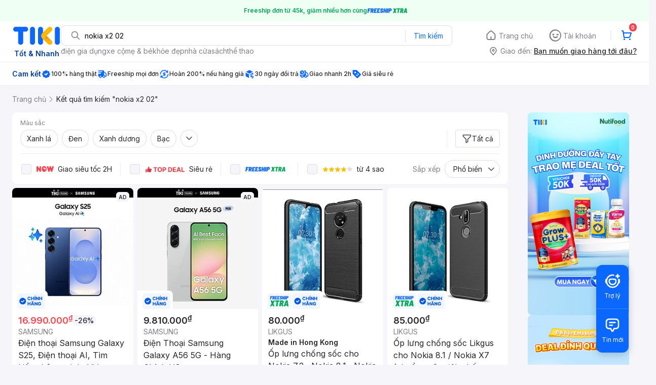

--- FILE ---
content_type: text/html; charset=utf-8
request_url: https://tiki.vn/search?q=nokia%20x2%2002
body_size: 105617
content:
<!DOCTYPE html><html class="no-js" lang="vi" prefix="og: http://ogp.me/ns#"><head><meta charSet="utf-8"/><meta name="viewport" content="width=device-width, initial-scale=1, maximum-scale=1.0, user-scalable=no"/><script defer="" src="https://cdn.jsdelivr.net/npm/@growthbook/growthbook/dist/bundles/index.js"></script><title>Nokia x2 02 hàng chính hãng, giao nhanh - Tháng 1, 2026 | Mua Ngay | tiki.vn</title><meta property="og:title" content="Nokia x2 02 hàng chính hãng, giao nhanh - Tháng 1, 2026 | Mua Ngay | tiki.vn"/><link rel="canonical" href="https://tiki.vn/search?q=nokia%20x2%2002"/><meta name="description" content="Nokia x2 02 hàng chính hãng, giao nhanh, cam kết hoàn tiền 111% nếu hàng giả, freeship, giao nhanh 2h, nhiều mã giảm giá hôm nay. Thanh toán bảo mật tại Tiki. Mua ngay!"/><meta property="og:description" content="Nokia x2 02 hàng chính hãng, giao nhanh, cam kết hoàn tiền 111% nếu hàng giả, freeship, giao nhanh 2h, nhiều mã giảm giá hôm nay. Thanh toán bảo mật tại Tiki. Mua ngay!"/><meta name="robots" content="noindex, nofollow"/><meta name="next-head-count" content="9"/><meta charSet="utf-8"/><meta http-equiv="x-ua-compatible" content="ie=edge"/><meta name="referrer" content="no-referrer-when-downgrade"/><meta name="google-site-verification" content="7GHar_W5H0cxQxHnW2L1Y6cEIgumXq2ohefKmZXOzT8"/><meta name="dmca-site-verification" content="M1hpL243UXY4QXdrZVVlbzVQeFFqUT090"/><link href="https://frontend.tikicdn.com/_desktop-next/static/css/_sprite.css?v=20261102453Pyugeuct0DrWBb5WtAEcN" rel="stylesheet" type="text/css"/><link rel="icon" type="image/png" href="https://salt.tikicdn.com/ts/upload/29/ca/02/e39713d1b90405fd0d39b8fac676bb0d.png" sizes="48x48"/><link rel="icon" type="image/png" href="https://salt.tikicdn.com/ts/upload/9f/9b/d0/6ce302126e0a4d958a41d90fed1eb4f6.png" sizes="96x96"/><link rel="preconnect" href="https://connect.facebook.net"/><link rel="preconnect" href="https://www.google-analytics.com"/><link rel="preconnect" href="https://fonts.googleapis.com"/><link rel="preconnect" href="https://fonts.gstatic.com"/><link rel="preconnect" href="https://salt.tikicdn.com"/><link rel="preconnect" href="https://frontend.tikicdn.com/_desktop-next"/><link rel="dns-prefetch" href="https://api.tiki.vn/"/><link rel="dns-prefetch" href="https://trackity.tiki.vn/"/><link rel="dns-prefetch" href="https://time.tiki.vn/"/><link rel="dns-prefetch" href="https://frontend.tikicdn.com/_desktop-next"/><link rel="dns-prefetch" href="https://salt.tikicdn.com/"/><link rel="dns-prefetch" data-href="https://fonts.googleapis.com/"/><link rel="dns-prefetch" href="https://fonts.gstatic.com/"/><link rel="manifest" href="/manifest.json?v=1"/><meta name="theme-color" content="#1A94FF"/><style></style>
                <link
                  rel="preload"
                  href="https://fonts.googleapis.com/css2?family=Inter:wght@300;400;500;600&display=swap"
                  as="style"
                  onload="this.onload=null;this.rel='stylesheet'"
                />
              <style></style><style>html {
            font-family: Inter,Arial,sans-serif;
            font-size: 14px;
            background-color: #efefef;
          }</style><script>
              !function(){if('PerformanceLongTaskTiming' in window){var g=window.__tti={e:[]};
              g.o=new PerformanceObserver(function(l){g.e=g.e.concat(l.getEntries())});
              g.o.observe({entryTypes:['longtask']})}}();
            </script><noscript data-n-css=""></noscript><script defer="" nomodule="" src="https://frontend.tikicdn.com/_desktop-next/_next/static/chunks/polyfills-c67a75d1b6f99dc8.js"></script><script defer="" src="https://frontend.tikicdn.com/_desktop-next/_next/static/chunks/fa5f8105-d8a332b5108a2355.js"></script><script defer="" src="https://frontend.tikicdn.com/_desktop-next/_next/static/chunks/94960-901e256a733f5667.js"></script><script defer="" src="https://frontend.tikicdn.com/_desktop-next/_next/static/chunks/72401-661a5bc6af496c7e.js"></script><script defer="" src="https://frontend.tikicdn.com/_desktop-next/_next/static/chunks/41956-1880066637a51093.js"></script><script defer="" src="https://frontend.tikicdn.com/_desktop-next/_next/static/chunks/comp.HeaderRevamp.70712a18c8183671.js"></script><script defer="" src="https://frontend.tikicdn.com/_desktop-next/_next/static/chunks/comp.UniversalFreeShipPlus.e8bbdbabe36252db.js"></script><script defer="" src="https://frontend.tikicdn.com/_desktop-next/_next/static/chunks/comp.desktop.AdWidgetV2.VerticalBannerAd.499387a47b36862d.js"></script><script defer="" src="https://frontend.tikicdn.com/_desktop-next/_next/static/chunks/comp.AdWidgetV2.SquareBanner.6a1157deaf3eba7b.js"></script><script defer="" src="https://frontend.tikicdn.com/_desktop-next/_next/static/chunks/comp.desktop.ProductListPage.SquareBrandStoreAd.9366588667f0523e.js"></script><script src="https://frontend.tikicdn.com/_desktop-next/_next/static/chunks/webpack-63438bef7f99c365.js" defer=""></script><script src="https://frontend.tikicdn.com/_desktop-next/_next/static/chunks/framework-f55d27442d8ef3a2.js" defer=""></script><script src="https://frontend.tikicdn.com/_desktop-next/_next/static/chunks/main-8ebb3e81abec70d6.js" defer=""></script><script src="https://frontend.tikicdn.com/_desktop-next/_next/static/chunks/pages/_app-7d06cfcac3a18c22.js" defer=""></script><script src="https://frontend.tikicdn.com/_desktop-next/_next/static/chunks/9796-7e3e348267be7272.js" defer=""></script><script src="https://frontend.tikicdn.com/_desktop-next/_next/static/chunks/42221-9ec7ddd2a95ec94e.js" defer=""></script><script src="https://frontend.tikicdn.com/_desktop-next/_next/static/chunks/56537-c228ccdf0279902e.js" defer=""></script><script src="https://frontend.tikicdn.com/_desktop-next/_next/static/chunks/2619-8cad6a8a3b7cbe58.js" defer=""></script><script src="https://frontend.tikicdn.com/_desktop-next/_next/static/chunks/10086-5d56d18d05e20a7a.js" defer=""></script><script src="https://frontend.tikicdn.com/_desktop-next/_next/static/chunks/41905-98528449d453b5b4.js" defer=""></script><script src="https://frontend.tikicdn.com/_desktop-next/_next/static/chunks/39943-f3e036c327c92c2c.js" defer=""></script><script src="https://frontend.tikicdn.com/_desktop-next/_next/static/chunks/4483-f4b589e4d2dcec7b.js" defer=""></script><script src="https://frontend.tikicdn.com/_desktop-next/_next/static/chunks/64433-18fe8a62b354943d.js" defer=""></script><script src="https://frontend.tikicdn.com/_desktop-next/_next/static/chunks/comp.CatePage.CatalogProducts-40911648e05b4ce6.js" defer=""></script><script src="https://frontend.tikicdn.com/_desktop-next/_next/static/chunks/22088-8bbbf2145a8cfe84.js" defer=""></script><script src="https://frontend.tikicdn.com/_desktop-next/_next/static/chunks/10688-7aecf1dd399ab9a7.js" defer=""></script><script src="https://frontend.tikicdn.com/_desktop-next/_next/static/chunks/pages/Catalog/Search-15a5d4180924b4c1.js" defer=""></script><script src="https://frontend.tikicdn.com/_desktop-next/_next/static/ms2LI6A27Se2NtfsrkILP/_buildManifest.js" defer=""></script><script src="https://frontend.tikicdn.com/_desktop-next/_next/static/ms2LI6A27Se2NtfsrkILP/_ssgManifest.js" defer=""></script><style data-styled="" data-styled-version="5.3.6">html{line-height:1.15;-webkit-text-size-adjust:100%;}/*!sc*/
body{margin:0;}/*!sc*/
main{display:block;}/*!sc*/
h1{font-size:2em;margin:0.67em 0;}/*!sc*/
hr{box-sizing:content-box;height:0;overflow:visible;}/*!sc*/
pre{font-family:monospace,monospace;font-size:1em;}/*!sc*/
a{background-color:transparent;}/*!sc*/
abbr[title]{border-bottom:none;-webkit-text-decoration:underline;text-decoration:underline;-webkit-text-decoration:underline dotted;text-decoration:underline dotted;}/*!sc*/
b,strong{font-weight:bolder;}/*!sc*/
code,kbd,samp{font-family:monospace,monospace;font-size:1em;}/*!sc*/
small{font-size:80%;}/*!sc*/
sub,sup{font-size:75%;line-height:0;position:relative;vertical-align:baseline;}/*!sc*/
sub{bottom:-0.25em;}/*!sc*/
sup{top:-0.5em;}/*!sc*/
img{border-style:none;}/*!sc*/
button,input,optgroup,select,textarea{font-family:inherit;font-size:100%;line-height:1.15;margin:0;}/*!sc*/
button,input{overflow:visible;}/*!sc*/
button,select{text-transform:none;}/*!sc*/
button,[type="button"],[type="reset"],[type="submit"]{-webkit-appearance:button;}/*!sc*/
button::-moz-focus-inner,[type="button"]::-moz-focus-inner,[type="reset"]::-moz-focus-inner,[type="submit"]::-moz-focus-inner{border-style:none;padding:0;}/*!sc*/
button:-moz-focusring,[type="button"]:-moz-focusring,[type="reset"]:-moz-focusring,[type="submit"]:-moz-focusring{outline:1px dotted ButtonText;}/*!sc*/
fieldset{padding:0.35em 0.75em 0.625em;}/*!sc*/
legend{box-sizing:border-box;color:inherit;display:table;max-width:100%;padding:0;white-space:normal;}/*!sc*/
progress{vertical-align:baseline;}/*!sc*/
textarea{overflow:auto;}/*!sc*/
[type="checkbox"],[type="radio"]{box-sizing:border-box;padding:0;}/*!sc*/
[type="number"]::-webkit-inner-spin-button,[type="number"]::-webkit-outer-spin-button{height:auto;}/*!sc*/
[type="search"]{-webkit-appearance:textfield;outline-offset:-2px;}/*!sc*/
[type="search"]::-webkit-search-decoration{-webkit-appearance:none;}/*!sc*/
::-webkit-file-upload-button{-webkit-appearance:button;font:inherit;}/*!sc*/
details{display:block;}/*!sc*/
summary{display:list-item;}/*!sc*/
template{display:none;}/*!sc*/
[hidden]{display:none;}/*!sc*/
data-styled.g1[id="sc-global-ecVvVt1"]{content:"sc-global-ecVvVt1,"}/*!sc*/
*,*:before,*:after{box-sizing:border-box;}/*!sc*/
body{overflow-x:hidden;}/*!sc*/
img{max-width:100%;}/*!sc*/
#snack-bar{position:fixed;right:20px;bottom:20px;}/*!sc*/
#snack-bar > div{margin-top:12px;}/*!sc*/
data-styled.g2[id="sc-global-bJrvcH1"]{content:"sc-global-bJrvcH1,"}/*!sc*/
.server-loading{position:fixed;top:0;bottom:0;right:0;left:0;background:white;z-index:999999;}/*!sc*/
html{background-color:#F5F5FA;}/*!sc*/
html.async-hide body{opacity:0 !important;}/*!sc*/
a{color:#0B74E5;-webkit-text-decoration:none;text-decoration:none;}/*!sc*/
a:hover{opacity:0.95;}/*!sc*/
p{margin:0 0 10px 0;}/*!sc*/
b,strong{font-weight:500;}/*!sc*/
.icon{display:inline-block;vertical-align:middle;background-repeat:no-repeat;background-position:0 0;}/*!sc*/
.icon.tikinow-15{width:53px;height:15px;background-image:url(https://frontend.tikicdn.com/_desktop-next/static/img/icons/tikinow/tiki-now-15.png);background-size:53px 15px;}/*!sc*/
@media (-webkit-min-device-pixel-ratio:1.5),(-webkit-min-device-pixel-ratio:2),(min-resolution:192dpi){.icon.tikinow-15{background-image:url(https://frontend.tikicdn.com/_desktop-next/static/img/icons/tikinow/tiki-now-15@2x.png);}}/*!sc*/
.icon.tikinow-26{width:91px;height:26px;background-image:url(https://frontend.tikicdn.com/_desktop-next/static/img/icons/tikinow/tiki-now-26.png);background-size:91px 26px;}/*!sc*/
@media (-webkit-min-device-pixel-ratio:1.5),(-webkit-min-device-pixel-ratio:2),(min-resolution:192dpi){.icon.tikinow-26{background-image:url(https://frontend.tikicdn.com/_desktop-next/static/img/icons/tikinow/tiki-now-26@2x.png);}}/*!sc*/
.icon.thumb-up{width:17px;height:17px;background-image:url(https://frontend.tikicdn.com/_desktop-next/static/img/icons/thumb-up.png);background-size:17px 17px;}/*!sc*/
@media (-webkit-min-device-pixel-ratio:1.5),(-webkit-min-device-pixel-ratio:2),(min-resolution:192dpi){.icon.thumb-up{background-image:url(https://frontend.tikicdn.com/_desktop-next/static/img/icons/thumb-up@2x.png);}}/*!sc*/
.icon.thumb-up-3x{width:17px;height:17px;background-image:url(https://frontend.tikicdn.com/_desktop-next/static/img/icons/thumb-up-2@3x.png);background-size:17px 17px;}/*!sc*/
.icon.reply-arrow{width:19px;height:16px;background-image:url(https://frontend.tikicdn.com/_desktop-next/static/img/icons/reply-arrow.png);background-size:19px 16px;}/*!sc*/
@media (-webkit-min-device-pixel-ratio:1.5),(-webkit-min-device-pixel-ratio:2),(min-resolution:192dpi){.icon.reply-arrow{background-image:url(https://frontend.tikicdn.com/_desktop-next/static/img/icons/reply-arrow@2x.png);}}/*!sc*/
.icon.guarantee{width:16px;height:16px;background-image:url(https://frontend.tikicdn.com/_desktop-next/static/img/icons/guarantee.png);background-size:16px 16px;}/*!sc*/
@media (-webkit-min-device-pixel-ratio:1.5),(-webkit-min-device-pixel-ratio:2),(min-resolution:192dpi){.icon.guarantee{background-image:url(https://frontend.tikicdn.com/_desktop-next/static/img/icons/guarantee@2x.png);}}/*!sc*/
.icon.flag-2x{width:14px;height:16px;background-image:url(https://frontend.tikicdn.com/_desktop-next/static/img/icons/flag@2x.png);background-size:14px 16px;}/*!sc*/
.icon.warning-svg{width:16px;height:17px;background-image:url(https://frontend.tikicdn.com/_desktop-next/static/img/icons/warning.svg);background-size:16px 17px;}/*!sc*/
.icon.prize{width:23px;height:24px;background-image:url(https://frontend.tikicdn.com/_desktop-next/static/img/icons/prize.png);background-size:23px 24px;}/*!sc*/
@media (-webkit-min-device-pixel-ratio:1.5),(-webkit-min-device-pixel-ratio:2),(min-resolution:192dpi){.icon.prize{background-image:url(https://frontend.tikicdn.com/_desktop-next/static/img/icons/prize@2x.png);}}/*!sc*/
.tikicon.icon-bound{width:16px;height:16px;background-image:url(https://frontend.tikicdn.com/_desktop-next/static/img/icons/bound.png);background-size:16px 16px;}/*!sc*/
@media (-webkit-min-device-pixel-ratio:1.5),(-webkit-min-device-pixel-ratio:2),(min-resolution:192dpi){.tikicon.icon-bound{background-image:url(https://frontend.tikicdn.com/_desktop-next/static/img/icons/bound@2x.png);}}/*!sc*/
.fade-loading-animated{-webkit-animation-name:fadeLoading;animation-name:fadeLoading;-webkit-animation-duration:2s;animation-duration:2s;-webkit-animation-iteration-count:infinite;animation-iteration-count:infinite;-webkit-animation-timing-function:linear;animation-timing-function:linear;}/*!sc*/
@-webkit-keyframes fadeLoading{0%{opacity:1;}50%{opacity:0.3;}100%{opacity:1;}}/*!sc*/
@keyframes fadeLoading{0%{opacity:1;}50%{opacity:0.3;}100%{opacity:1;}}/*!sc*/
@-webkit-keyframes swing{0%{-webkit-transform:rotate(0deg);-ms-transform:rotate(0deg);transform:rotate(0deg);}50%{-webkit-transform:rotate(20deg);-ms-transform:rotate(20deg);transform:rotate(20deg);}100%{-webkit-transform:rotate(0deg);-ms-transform:rotate(0deg);transform:rotate(0deg);}}/*!sc*/
@keyframes swing{0%{-webkit-transform:rotate(0deg);-ms-transform:rotate(0deg);transform:rotate(0deg);}50%{-webkit-transform:rotate(20deg);-ms-transform:rotate(20deg);transform:rotate(20deg);}100%{-webkit-transform:rotate(0deg);-ms-transform:rotate(0deg);transform:rotate(0deg);}}/*!sc*/
data-styled.g4[id="sc-global-hkrGOO1"]{content:"sc-global-hkrGOO1,"}/*!sc*/
.fvWcVx{object-fit:contain;display:block;width:100%;height:100%;display:block;}/*!sc*/
data-styled.g11[id="sc-7bce5df0-0"]{content:"fvWcVx,"}/*!sc*/
.jfMKyG{position:relative;display:-webkit-box;display:-webkit-flex;display:-ms-flexbox;display:flex;z-index:1;display:-webkit-box;display:-webkit-flex;display:-ms-flexbox;display:flex;-webkit-flex-direction:row;-ms-flex-direction:row;flex-direction:row;-webkit-box-pack:center;-webkit-justify-content:center;-ms-flex-pack:center;justify-content:center;-webkit-align-items:center;-webkit-box-align:center;-ms-flex-align:center;align-items:center;padding:12px 16px;gap:4px;background:white;}/*!sc*/
.jfMKyG p{margin:0;}/*!sc*/
.jfMKyG a{display:-webkit-box;display:-webkit-flex;display:-ms-flexbox;display:flex;-webkit-box-pack:center;-webkit-justify-content:center;-ms-flex-pack:center;justify-content:center;-webkit-align-items:center;-webkit-box-align:center;-ms-flex-align:center;align-items:center;color:initial;gap:4px;}/*!sc*/
data-styled.g24[id="sc-dde698d1-0"]{content:"jfMKyG,"}/*!sc*/
.cGVtRR{font-size:12px;font-weight:600;line-height:150%;padding-left:4px;}/*!sc*/
data-styled.g25[id="sc-dde698d1-1"]{content:"cGVtRR,"}/*!sc*/
.ldcZGa{object-fit:contain;display:block;}/*!sc*/
data-styled.g38[id="sc-82b4dcf2-0"]{content:"ldcZGa,"}/*!sc*/
.edZgU{width:1280px;padding-left:24px;padding-right:24px;margin-right:auto;margin-left:auto;}/*!sc*/
@media only screen and (min-width:1440px){.edZgU{width:1440px;}}/*!sc*/
data-styled.g46[id="sc-9b2f7535-0"]{content:"edZgU,"}/*!sc*/
.eTnNSC{width:1270px;padding-left:15px;padding-right:15px;margin-right:auto;margin-left:auto;}/*!sc*/
data-styled.g423[id="sc-6d96a9af-0"]{content:"eTnNSC,"}/*!sc*/
.dVnCth{margin-top:16px;font-size:12px;line-height:16px;font-weight:normal;color:#808089;background-color:white;}/*!sc*/
.dVnCth.listing-revamp{width:1138px;border-radius:8px;margin-bottom:16px;}/*!sc*/
@media only screen and (max-width:1439px){.dVnCth.listing-revamp{width:978px;}}/*!sc*/
@media only screen and (min-width:1440px){.dVnCth.listing-revamp{width:1138px;}}/*!sc*/
.dVnCth.listing-revamp .block{width:auto !important;}/*!sc*/
.dVnCth.listing-revamp .block.payment-information{width:200px !important;}/*!sc*/
.dVnCth.listing-revamp .flex{width:auto !important;}/*!sc*/
.dVnCth.listing-revamp .separator{width:auto;margin-left:16px;margin-right:16px;}/*!sc*/
.dVnCth p{font-size:12px;line-height:16px;color:#808089;margin-bottom:12px;margin-top:0px;}/*!sc*/
.dVnCth .title-text{font-size:16px;line-height:24px;font-weight:500;color:#38383d;margin-bottom:12px;margin-top:0px;}/*!sc*/
.dVnCth .small-text{display:block;margin-bottom:8px;color:#808089;}/*!sc*/
.dVnCth a:hover{-webkit-text-decoration:underline;text-decoration:underline;}/*!sc*/
data-styled.g452[id="sc-4ce82f3c-0"]{content:"dVnCth,"}/*!sc*/
.chWRSJ{padding:16px 0;}/*!sc*/
.chWRSJ .block{width:226px;}/*!sc*/
.chWRSJ .block .store-title{margin-top:24px;}/*!sc*/
.chWRSJ .block .icon{display:inline-block;margin-right:8px;margin-bottom:8px;vertical-align:middle;width:32px;height:32px;}/*!sc*/
.chWRSJ .block .icon.vnpay > svg{width:32px;height:32px;}/*!sc*/
.chWRSJ .flex{width:226px;display:-webkit-box;display:-webkit-flex;display:-ms-flexbox;display:flex;-webkit-align-items:center;-webkit-box-align:center;-ms-flex-align:center;align-items:center;-webkit-flex-wrap:wrap;-ms-flex-wrap:wrap;flex-wrap:wrap;gap:8px;}/*!sc*/
.chWRSJ .hotline{margin-bottom:8px;}/*!sc*/
.chWRSJ .hotline a{color:#38383D;font-weight:500;}/*!sc*/
.chWRSJ .security{margin-bottom:8px;color:#808089;font-size:12px;font-weight:400;}/*!sc*/
.chWRSJ .security a{color:#808089;}/*!sc*/
data-styled.g453[id="sc-4ce82f3c-1"]{content:"chWRSJ,"}/*!sc*/
.eSPDgm{padding:16px 0;background-color:#ffffff;}/*!sc*/
.eSPDgm .address{display:-webkit-box;display:-webkit-flex;display:-ms-flexbox;display:flex;-webkit-align-items:center;-webkit-box-align:center;-ms-flex-align:center;align-items:center;}/*!sc*/
data-styled.g454[id="sc-4ce82f3c-2"]{content:"eSPDgm,"}/*!sc*/
.exPqAC{content:' ';height:1px;background-color:#EBEBF0;width:1240px;margin-right:auto;margin-left:auto;}/*!sc*/
data-styled.g455[id="sc-4ce82f3c-3"]{content:"exPqAC,"}/*!sc*/
.aMfcf{font-size:16px;line-height:24px;font-weight:500;color:#38383D;margin-bottom:12px;margin-top:0px;}/*!sc*/
data-styled.g456[id="sc-4ce82f3c-4"]{content:"aMfcf,"}/*!sc*/
.bstmqn{font-size:14px;line-height:20px;font-weight:500;color:#38383D;margin-bottom:4px;margin-top:0px;}/*!sc*/
data-styled.g457[id="sc-4ce82f3c-5"]{content:"bstmqn,"}/*!sc*/
.hrWWOH{padding:16px 0px 0px;}/*!sc*/
data-styled.g458[id="sc-8ba33404-0"]{content:"hrWWOH,"}/*!sc*/
.kGhQDb{margin-bottom:16px;}/*!sc*/
.kGhQDb a{color:#808089;}/*!sc*/
.kGhQDb p{margin:0px;}/*!sc*/
data-styled.g459[id="sc-8ba33404-1"]{content:"kGhQDb,"}/*!sc*/
.kzdfAZ{display:grid;grid-template-columns:repeat(5,1fr);grid-column-gap:20px;}/*!sc*/
data-styled.g460[id="sc-8ba33404-2"]{content:"kzdfAZ,"}/*!sc*/
.iyhWqm{padding:16px 0px 0px;}/*!sc*/
data-styled.g462[id="sc-4e2e5de4-0"]{content:"iyhWqm,"}/*!sc*/
.bdFUBm{margin-bottom:16px;}/*!sc*/
.bdFUBm a{color:#808089;}/*!sc*/
.bdFUBm p{margin:0px;}/*!sc*/
data-styled.g463[id="sc-4e2e5de4-1"]{content:"bdFUBm,"}/*!sc*/
.gRFRMW{display:-webkit-box;display:-webkit-flex;display:-ms-flexbox;display:flex;-webkit-align-items:flex-center;-webkit-box-align:flex-center;-ms-flex-align:flex-center;align-items:flex-center;-webkit-flex-direction:column;-ms-flex-direction:column;flex-direction:column;-webkit-align-self:center;-ms-flex-item-align:center;align-self:center;}/*!sc*/
.gRFRMW .tiki-logo{display:-webkit-box;display:-webkit-flex;display:-ms-flexbox;display:flex;-webkit-align-items:flex-center;-webkit-box-align:flex-center;-ms-flex-align:flex-center;align-items:flex-center;-webkit-flex-direction:column;-ms-flex-direction:column;flex-direction:column;}/*!sc*/
.gRFRMW .tiki-logo > span{font-size:14px;color:#003ea1;margin-top:8px;font-weight:600;text-align:center;}/*!sc*/
data-styled.g465[id="sc-3258bf05-0"]{content:"gRFRMW,"}/*!sc*/
.cYLtAT{-webkit-flex:1;-ms-flex:1;flex:1;}/*!sc*/
data-styled.g466[id="sc-dec0a11d-0"]{content:"cYLtAT,"}/*!sc*/
.cfhkdd{width:100%;display:-webkit-box;display:-webkit-flex;display:-ms-flexbox;display:flex;position:relative;border:1px solid #DDDDE3;border-radius:8px;-webkit-align-items:center;-webkit-box-align:center;-ms-flex-align:center;align-items:center;}/*!sc*/
.cfhkdd .icon-search{width:20px;height:20px;margin:0 0 0 18px;}/*!sc*/
data-styled.g467[id="sc-dec0a11d-1"]{content:"cfhkdd,"}/*!sc*/
.lgENLJ{border:0px;padding:0 8px;font-weight:400;font-size:14px;line-height:150%;border-top-left-radius:8px;border-bottom-left-radius:8px;-webkit-flex:1;-ms-flex:1;flex:1;outline:none;}/*!sc*/
.lgENLJ::-webkit-input-placeholder{color:#808089;font-size:14px;}/*!sc*/
.lgENLJ::-moz-placeholder{color:#808089;font-size:14px;}/*!sc*/
.lgENLJ:-ms-input-placeholder{color:#808089;font-size:14px;}/*!sc*/
.lgENLJ::placeholder{color:#808089;font-size:14px;}/*!sc*/
data-styled.g468[id="sc-dec0a11d-2"]{content:"lgENLJ,"}/*!sc*/
.agnbj{cursor:pointer;border:0px;width:92px;height:38px;padding:4px;border-radius:0 8px 8px 0;background:transparent;color:#0A68FF;font-weight:400;font-size:14px;line-height:150%;outline:none;display:-webkit-box;display:-webkit-flex;display:-ms-flexbox;display:flex;-webkit-align-items:center;-webkit-box-align:center;-ms-flex-align:center;align-items:center;-webkit-box-pack:center;-webkit-justify-content:center;-ms-flex-pack:center;justify-content:center;position:relative;}/*!sc*/
.agnbj:before{content:'';display:block;position:absolute;border-left:1px solid #DDDDE3;height:24px;left:0;top:8px;}/*!sc*/
.agnbj:hover{background-color:rgba(10,104,255,0.2);}/*!sc*/
.agnbj:active{background-color:rgba(10,104,255,0.4);}/*!sc*/
data-styled.g469[id="sc-dec0a11d-3"]{content:"agnbj,"}/*!sc*/
.rZetm{position:relative;display:block;}/*!sc*/
.rZetm:hover{opacity:1;}/*!sc*/
data-styled.g485[id="sc-7d80e456-14"]{content:"rZetm,"}/*!sc*/
.dCdTIg{display:-webkit-box;display:-webkit-flex;display:-ms-flexbox;display:flex;-webkit-align-items:center;-webkit-box-align:center;-ms-flex-align:center;align-items:center;-webkit-box-pack:end;-webkit-justify-content:flex-end;-ms-flex-pack:end;justify-content:flex-end;margin-left:48px;}/*!sc*/
.dCdTIg .profile-icon{width:32px;height:32px;margin-right:8px;border-radius:2px;}/*!sc*/
.dCdTIg .arrowIcon{width:16px;height:16px;}/*!sc*/
.dCdTIg .cart-wrapper{position:relative;display:-webkit-box;display:-webkit-flex;display:-ms-flexbox;display:flex;width:40px;height:40px;-webkit-align-items:center;-webkit-box-align:center;-ms-flex-align:center;align-items:center;-webkit-box-pack:center;-webkit-justify-content:center;-ms-flex-pack:center;justify-content:center;}/*!sc*/
.dCdTIg .cart-wrapper .cart-icon{margin-right:0;border-radius:unset;}/*!sc*/
.dCdTIg .cart-wrapper .cart-text{color:#ffffff;font-weight:500;white-space:nowrap;font-size:13px;line-height:20px;}/*!sc*/
data-styled.g486[id="sc-7d80e456-15"]{content:"dCdTIg,"}/*!sc*/
.PXkZT{color:#ffffff;background:#FF424F;height:16px;right:0;top:-4px;border-radius:8px;display:inline-block;text-align:center;font-weight:700;font-size:10px;line-height:150%;position:absolute;padding:0.5px 4px;}/*!sc*/
data-styled.g487[id="sc-7d80e456-16"]{content:"PXkZT,"}/*!sc*/
.gVBJYa{display:-webkit-box;display:-webkit-flex;display:-ms-flexbox;display:flex;-webkit-align-items:center;-webkit-box-align:center;-ms-flex-align:center;align-items:center;-webkit-box-pack:center;-webkit-justify-content:center;-ms-flex-pack:center;justify-content:center;padding:8px 16px;cursor:pointer;position:relative;border-radius:8px;position:relative;}/*!sc*/
.gVBJYa:hover{background-color:rgba(39,39,42,0.12);}/*!sc*/
.gVBJYa:active{background-color:rgba(39,39,42,0.24);}/*!sc*/
.gVBJYa .menu-item-icon{width:24px;height:24px;margin-right:4px;border-radius:50%;}/*!sc*/
.gVBJYa a,.gVBJYa > span{font-weight:400;font-size:14px;line-height:150%;color:#808089;}/*!sc*/
.gVBJYa:hover .toggler{display:block;}/*!sc*/
.gVBJYa .tikivip-badge{position:absolute;top:0;left:15px;}/*!sc*/
.jQEjdB{display:-webkit-box;display:-webkit-flex;display:-ms-flexbox;display:flex;-webkit-align-items:center;-webkit-box-align:center;-ms-flex-align:center;align-items:center;-webkit-box-pack:center;-webkit-justify-content:center;-ms-flex-pack:center;justify-content:center;padding:8px 16px;cursor:pointer;position:relative;border-radius:8px;position:relative;}/*!sc*/
.jQEjdB:hover{background-color:rgba(0,96,255,0.12);}/*!sc*/
.jQEjdB:active{background-color:rgba(0,96,255,0.24);}/*!sc*/
.jQEjdB .menu-item-icon{width:24px;height:24px;margin-right:4px;border-radius:50%;}/*!sc*/
.jQEjdB a,.jQEjdB > span{font-weight:500;font-size:14px;line-height:150%;color:#0A68FF;}/*!sc*/
.jQEjdB:hover .toggler{display:block;}/*!sc*/
.jQEjdB .tikivip-badge{position:absolute;top:0;left:15px;}/*!sc*/
data-styled.g496[id="sc-7d80e456-25"]{content:"gVBJYa,jQEjdB,"}/*!sc*/
.ikCtXe{padding:0 !important;margin-left:24px;position:relative;}/*!sc*/
.ikCtXe:before{content:'';display:block;height:20px;position:absolute;left:-12px;border:1px solid #EBEBF0;}/*!sc*/
data-styled.g497[id="sc-7d80e456-26"]{content:"ikCtXe,"}/*!sc*/
.gypTeU{display:-webkit-box;display:-webkit-flex;display:-ms-flexbox;display:flex;padding:16px 0 10px 0;height:auto;position:relative;z-index:2;-webkit-align-items:center;-webkit-box-align:center;-ms-flex-align:center;align-items:center;padding:0;}/*!sc*/
.gypTeU .logo-menu{margin-right:48px;-webkit-flex-basis:unset;-ms-flex-preferred-size:unset;flex-basis:unset;}/*!sc*/
data-styled.g501[id="sc-ee984840-0"]{content:"gypTeU,"}/*!sc*/
.hqCsjg{display:-webkit-box;display:-webkit-flex;display:-ms-flexbox;display:flex;-webkit-flex:1;-ms-flex:1;flex:1;-webkit-align-items:center;-webkit-box-align:center;-ms-flex-align:center;align-items:center;}/*!sc*/
data-styled.g502[id="sc-ee984840-1"]{content:"hqCsjg,"}/*!sc*/
.rgsXe{position:relative;background:#ffffff;padding:8px 0;z-index:999;}/*!sc*/
.rgsXe.main-header-sticky{left:0;position:fixed;top:0;width:100%;}/*!sc*/
.rgsXe *{-webkit-letter-spacing:normal;-moz-letter-spacing:normal;-ms-letter-spacing:normal;letter-spacing:normal;}/*!sc*/
data-styled.g504[id="sc-f862d3ea-1"]{content:"rgsXe,"}/*!sc*/
.bbUcuP{display:-webkit-box;display:-webkit-flex;display:-ms-flexbox;display:flex;height:24px;width:712px;-webkit-align-items:flex-start;-webkit-box-align:flex-start;-ms-flex-align:flex-start;align-items:flex-start;-webkit-flex-wrap:wrap;-ms-flex-wrap:wrap;flex-wrap:wrap;overflow:hidden;gap:12px;}/*!sc*/
@media only screen and (min-width:1440px){.bbUcuP{width:820px;}}/*!sc*/
.bbUcuP a{display:block;font-weight:400;font-size:14px;line-height:150%;color:#808089;white-space:nowrap;}/*!sc*/
data-styled.g507[id="sc-7ad7c877-1"]{content:"bbUcuP,"}/*!sc*/
.fKRaGb{margin-bottom:3px;max-width:348px;-webkit-flex:0 0 348px;-ms-flex:0 0 348px;flex:0 0 348px;}/*!sc*/
.fKRaGb .delivery-zone__heading{display:-webkit-box;display:-webkit-flex;display:-ms-flexbox;display:flex;-webkit-align-items:center;-webkit-box-align:center;-ms-flex-align:center;align-items:center;cursor:pointer;-webkit-box-pack:end;-webkit-justify-content:flex-end;-ms-flex-pack:end;justify-content:flex-end;}/*!sc*/
.fKRaGb .delivery-zone__heading img{width:20px;height:20px;margin-right:4px;}/*!sc*/
.fKRaGb .delivery-zone__heading > h4{margin:0px;display:block;color:#808089;font-weight:400;font-size:14px;line-height:150%;padding-right:4px;white-space:nowrap;}/*!sc*/
.fKRaGb .delivery-zone__heading .address{-webkit-text-decoration:underline;text-decoration:underline;font-weight:500;font-size:14px;line-height:150%;white-space:nowrap;overflow:hidden;text-overflow:ellipsis;color:#27272A;}/*!sc*/
data-styled.g508[id="sc-75644000-0"]{content:"fKRaGb,"}/*!sc*/
.dtcpAn{position:relative;display:-webkit-box;display:-webkit-flex;display:-ms-flexbox;display:flex;-webkit-box-pack:justify;-webkit-justify-content:space-between;-ms-flex-pack:justify;justify-content:space-between;z-index:1;}/*!sc*/
data-styled.g509[id="sc-39ee4e6f-0"]{content:"dtcpAn,"}/*!sc*/
.ljZvVE{display:-webkit-box;display:-webkit-flex;display:-ms-flexbox;display:flex;-webkit-flex-direction:column;-ms-flex-direction:column;flex-direction:column;-webkit-align-items:flex-start;-webkit-box-align:flex-start;-ms-flex-align:flex-start;align-items:flex-start;gap:8px;-webkit-flex:1 0 0;-ms-flex:1 0 0;flex:1 0 0;-webkit-align-items:stretch;-webkit-box-align:stretch;-ms-flex-align:stretch;align-items:stretch;}/*!sc*/
data-styled.g510[id="sc-b1e0edd7-0"]{content:"ljZvVE,"}/*!sc*/
.duXRBJ{display:-webkit-box;display:-webkit-flex;display:-ms-flexbox;display:flex;-webkit-align-items:flex-start;-webkit-box-align:flex-start;-ms-flex-align:flex-start;align-items:flex-start;gap:48px;-webkit-flex:1 0 0;-ms-flex:1 0 0;flex:1 0 0;}/*!sc*/
data-styled.g511[id="sc-b1e0edd7-1"]{content:"duXRBJ,"}/*!sc*/
.iujNlz{position:relative;display:-webkit-box;display:-webkit-flex;display:-ms-flexbox;display:flex;z-index:1;display:-webkit-box;display:-webkit-flex;display:-ms-flexbox;display:flex;-webkit-flex-direction:row;-ms-flex-direction:row;flex-direction:row;-webkit-align-items:center;-webkit-box-align:center;-ms-flex-align:center;align-items:center;gap:4px;background:white;border-width:1px 0px;border-style:solid;border-color:#EBEBF0;}/*!sc*/
.iujNlz p{margin:0;}/*!sc*/
data-styled.g515[id="sc-4a670bf7-0"]{content:"iujNlz,"}/*!sc*/
.llXUzV{width:1280px;padding-left:24px;padding-right:24px;padding-top:12px;padding-bottom:12px;margin-right:auto;margin-left:auto;display:-webkit-box;display:-webkit-flex;display:-ms-flexbox;display:flex;gap:12px;padding-inline:24px;-webkit-align-items:center;-webkit-box-align:center;-ms-flex-align:center;align-items:center;}/*!sc*/
@media only screen and (min-width:1440px){.llXUzV{width:1440px;}}/*!sc*/
data-styled.g516[id="sc-4a670bf7-1"]{content:"llXUzV,"}/*!sc*/
.hIAJdw{font-size:14px;font-weight:600;line-height:150%;white-space:nowrap;}/*!sc*/
data-styled.g517[id="sc-4a670bf7-2"]{content:"hIAJdw,"}/*!sc*/
.uRDjP{display:grid;grid-template-columns:repeat(4,1fr);grid-gap:12px;margin-bottom:16px;}/*!sc*/
data-styled.g530[id="sc-b118de6a-1"]{content:"uRDjP,"}/*!sc*/
.kCvpXv{cursor:pointer;border-radius:8px;background-color:white;display:block;overflow:hidden;}/*!sc*/
data-styled.g546[id="sc-aeef9a0f-0"]{content:"kCvpXv,"}/*!sc*/
.eAjAIG{font-size:12px;line-height:18px;color:#808089;-webkit-flex-shrink:0;-ms-flex-negative:0;flex-shrink:0;}/*!sc*/
data-styled.g549[id="sc-aeef9a0f-3"]{content:"eAjAIG,"}/*!sc*/
.cnyvgK{font-size:12px;line-height:18px;color:#27272A;display:-webkit-box;-webkit-box-orient:vertical;-webkit-line-clamp:1;overflow:hidden;font-weight:500;}/*!sc*/
data-styled.g550[id="sc-aeef9a0f-4"]{content:"cnyvgK,"}/*!sc*/
.bSlGRb{background-color:#F5F5FA;padding-top:16px;padding-bottom:16px;}/*!sc*/
.bSlGRb .breadcrumb{display:-webkit-box;display:-webkit-flex;display:-ms-flexbox;display:flex;-webkit-align-items:center;-webkit-box-align:center;-ms-flex-align:center;align-items:center;}/*!sc*/
.bSlGRb a.breadcrumb-item{position:relative;display:-webkit-box;display:-webkit-flex;display:-ms-flexbox;display:flex;-webkit-box-pack:center;-webkit-justify-content:center;-ms-flex-pack:center;justify-content:center;-webkit-align-items:center;-webkit-box-align:center;-ms-flex-align:center;align-items:center;color:#808089;font-size:14px;line-height:21px;font-weight:400;white-space:nowrap;}/*!sc*/
.bSlGRb a.breadcrumb-item:hover{color:#38383D;-webkit-text-decoration:underline;text-decoration:underline;}/*!sc*/
.bSlGRb a.breadcrumb-item:last-child{color:#27272A;cursor:default;overflow:hidden;}/*!sc*/
.bSlGRb a.breadcrumb-item:last-child span{overflow:hidden;text-overflow:ellipsis;}/*!sc*/
.bSlGRb a.breadcrumb-item:last-child:hover{-webkit-text-decoration:none;text-decoration:none;}/*!sc*/
.bSlGRb a.breadcrumb-item h1{color:#38383D;font-size:14px;line-height:20px;font-weight:300;margin:0;}/*!sc*/
.bSlGRb .icon.icon-next{margin-left:5.5px;margin-right:8.5px;}/*!sc*/
data-styled.g558[id="sc-90159c0b-0"]{content:"bSlGRb,"}/*!sc*/
.fLLNCa{position:relative;opacity:1;}/*!sc*/
data-styled.g559[id="sc-92fcafd8-0"]{content:"fLLNCa,"}/*!sc*/
.MrBjC{text-align:center;}/*!sc*/
.MrBjC .pagination-block{display:-webkit-box;display:-webkit-flex;display:-ms-flexbox;display:flex;margin:24px 0;-webkit-box-pack:center;-webkit-justify-content:center;-ms-flex-pack:center;justify-content:center;}/*!sc*/
.MrBjC .arrow{display:-webkit-box;display:-webkit-flex;display:-ms-flexbox;display:flex;width:40px;height:36px;border:1px solid #0a68ff;border-radius:4px;-webkit-box-pack:center;-webkit-justify-content:center;-ms-flex-pack:center;justify-content:center;-webkit-align-items:center;-webkit-box-align:center;-ms-flex-align:center;align-items:center;}/*!sc*/
.MrBjC .arrow:hover{background-color:rgba(10,104,255,0.12);}/*!sc*/
.MrBjC .arrow:active{background-color:rgba(10,104,255,0.24);}/*!sc*/
.MrBjC .arrow.disabled{cursor:not-allowed;pointer-events:none;border:1px solid rgba(0,0,0,0.05);}/*!sc*/
.MrBjC .arrow.disabled img[alt~='arrow-left']{-webkit-transform:rotate(0);-ms-transform:rotate(0);transform:rotate(0);}/*!sc*/
.MrBjC .arrow.disabled img[alt~='arrow-right']{-webkit-transform:rotate(180deg);-ms-transform:rotate(180deg);transform:rotate(180deg);}/*!sc*/
.MrBjC .arrow picture{line-height:0;}/*!sc*/
.MrBjC .arrow img{width:20px;height:20px;}/*!sc*/
.MrBjC .arrow img[alt~='arrow-left']{-webkit-transform:rotate(180deg);-ms-transform:rotate(180deg);transform:rotate(180deg);}/*!sc*/
.MrBjC ul{display:-webkit-box;display:-webkit-flex;display:-ms-flexbox;display:flex;margin:0 8px;padding:0;background:rgba(0,0,0,0.1);border-radius:8px;gap:8px;-webkit-align-item:center;-webkit-box-align-item:center;-ms-flex-align-item:center;align-item:center;-webkit-box-pack:center;-webkit-justify-content:center;-ms-flex-pack:center;justify-content:center;}/*!sc*/
.MrBjC li{list-style-type:none;}/*!sc*/
.MrBjC li a{font-weight:400;font-size:16px;line-height:36px;color:#27272a;-webkit-text-decoration:none;text-decoration:none;border-radius:4px;width:40px;height:36px;text-align:center;cursor:pointer;display:-webkit-box;display:-webkit-flex;display:-ms-flexbox;display:flex;-webkit-align-items:center;-webkit-box-align:center;-ms-flex-align:center;align-items:center;-webkit-box-pack:center;-webkit-justify-content:center;-ms-flex-pack:center;justify-content:center;}/*!sc*/
.MrBjC li a:hover{background:rgba(39,39,42,0.12);}/*!sc*/
.MrBjC li a:active{background:rgba(39,39,42,0.24);}/*!sc*/
.MrBjC li a.current{font-weight:500;background:#0a68ff;border-radius:8px;color:#fff;text-align:center;}/*!sc*/
.MrBjC li a.current:hover{background:linear-gradient(0deg,rgba(255,255,255,0.12),rgba(255,255,255,0.12)), #0a68ff;}/*!sc*/
.MrBjC li a.current:active{background:linear-gradient(0deg,rgba(255,255,255,0.24),rgba(255,255,255,0.24)), #0a68ff;}/*!sc*/
.MrBjC li a.hidden-page{cursor:initial;}/*!sc*/
.MrBjC li a.hidden-page:hover{background:transparent;}/*!sc*/
.MrBjC li a i{margin-bottom:1px;}/*!sc*/
.MrBjC li a.disabled{cursor:not-allowed;pointer-events:none;}/*!sc*/
.MrBjC li a.disabled img[alt~='arrow-left']{-webkit-transform:rotate(0);-ms-transform:rotate(0);transform:rotate(0);}/*!sc*/
.MrBjC li a.disabled img[alt~='arrow-right']{-webkit-transform:rotate(180deg);-ms-transform:rotate(180deg);transform:rotate(180deg);}/*!sc*/
.MrBjC li a img{width:20px;height:20px;}/*!sc*/
.MrBjC li a img[alt~='arrow-left']{-webkit-transform:rotate(180deg);-ms-transform:rotate(180deg);transform:rotate(180deg);}/*!sc*/
data-styled.g597[id="sc-296f2738-0"]{content:"MrBjC,"}/*!sc*/
.gHqeOl{display:grid;grid-gap:8px;grid-template-columns:repeat( 4,calc(calc(100% - 24px ) / 4) );padding-bottom:16px;}/*!sc*/
.gHqeOl > div{border-radius:8px;background:white;grid-column:span 1;}/*!sc*/
.gHqeOl > .tiki-square-ad{grid-column:span 2;height:100%;}/*!sc*/
.gHqeOl > .tiki-square-ad > div{height:100%;}/*!sc*/
.gHqeOl > .loading-item{aspect-ratio:1/2;background:white;border-radius:8px;}/*!sc*/
.gHqeOl > .loading-item.tiki-square-ad{aspect-ratio:1;}/*!sc*/
data-styled.g598[id="sc-2d0320b9-0"]{content:"gHqeOl,"}/*!sc*/
.jPfQtU{background-color:white;border-radius:8px;margin-bottom:8px;padding:0px 16px;}/*!sc*/
data-styled.g599[id="sc-7361b68-0"]{content:"jPfQtU,"}/*!sc*/
.bBHRSE{width:1px;height:34px;background-color:#ebebf0;}/*!sc*/
data-styled.g600[id="sc-7361b68-1"]{content:"bBHRSE,"}/*!sc*/
.esqRqh{display:block;width:20px;height:20px;-webkit-flex-shrink:0;-ms-flex-negative:0;flex-shrink:0;}/*!sc*/
data-styled.g601[id="sc-7361b68-2"]{content:"esqRqh,"}/*!sc*/
.grYDwO{display:-webkit-box;display:-webkit-flex;display:-ms-flexbox;display:flex;-webkit-box-pack:center;-webkit-justify-content:center;-ms-flex-pack:center;justify-content:center;-webkit-align-items:center;-webkit-box-align:center;-ms-flex-align:center;align-items:center;position:relative;background:none;font-size:14px;line-height:21px;color:#27272a;padding:6px 12px;-webkit-align-self:flex-end;-ms-flex-item-align:end;align-self:flex-end;border:1px solid #dddde3;border-radius:4px;gap:8px;}/*!sc*/
.grYDwO:hover{background-color:rgba(39,39,42,0.12);border:1px solid rgba(0,0,0,0.15);}/*!sc*/
.grYDwO:active{background-color:rgba(39,39,42,0.24);border:1px solid rgba(0,0,0,0.2);}/*!sc*/
data-styled.g603[id="sc-a04c7302-0"]{content:"grYDwO,"}/*!sc*/
.dGFmnx{display:block;width:20px;height:20px;-webkit-flex-shrink:0;-ms-flex-negative:0;flex-shrink:0;}/*!sc*/
data-styled.g604[id="sc-a04c7302-1"]{content:"dGFmnx,"}/*!sc*/
.weoZA{display:block;padding:0px;margin:0px;outline:none;border:none;background:none;color:#27272a;cursor:pointer;}/*!sc*/
data-styled.g605[id="sc-bd134f7-0"]{content:"weoZA,"}/*!sc*/
.hapXaW{font-size:14px;line-height:21px;text-align:center;padding:6px 12px;border-radius:16px;border:1px solid #dddde3;background-color:white;}/*!sc*/
.hapXaW:hover{background-color:rgba(39,39,42,0.12);}/*!sc*/
.hapXaW:active{background-color:rgba(39,39,42,0.24);}/*!sc*/
data-styled.g606[id="sc-bd134f7-1"]{content:"hapXaW,"}/*!sc*/
.jaczNN{display:-webkit-box;-webkit-box-orient:vertical;-webkit-line-clamp:1;overflow:hidden;}/*!sc*/
data-styled.g607[id="sc-bd134f7-2"]{content:"jaczNN,"}/*!sc*/
.iWbfBZ{width:1440px;margin-left:auto;margin-right:auto;padding-left:24px;padding-right:24px;}/*!sc*/
@media only screen and (max-width:1439px){.iWbfBZ{width:1280px;}}/*!sc*/
@media only screen and (min-width:1441px){.iWbfBZ{width:1440px;}}/*!sc*/
data-styled.g608[id="sc-ffb3ceca-0"]{content:"iWbfBZ,"}/*!sc*/
.fWWUnU{display:grid;grid-template-columns:1fr 230px;gap:24px;margin-bottom:24px;}/*!sc*/
data-styled.g609[id="sc-ffb3ceca-1"]{content:"fWWUnU,"}/*!sc*/
.eEGSMD{overflow:hidden;}/*!sc*/
data-styled.g610[id="sc-ffb3ceca-2"]{content:"eEGSMD,"}/*!sc*/
.jwAAQL{width:200px;display:-webkit-box;display:-webkit-flex;display:-ms-flexbox;display:flex;-webkit-flex-direction:column;-ms-flex-direction:column;flex-direction:column;gap:12px;-webkit-flex-shrink:0;-ms-flex-negative:0;flex-shrink:0;top:24px;margin:0 auto;}/*!sc*/
.jwAAQL::-webkit-scrollbar{display:none;}/*!sc*/
data-styled.g611[id="sc-ffb3ceca-3"]{content:"jwAAQL,"}/*!sc*/
.iNPxYw{display:block;padding:0px;margin:0px;outline:none;background:none;color:#27272a;cursor:pointer;}/*!sc*/
data-styled.g618[id="sc-a287ca93-0"]{content:"iNPxYw,"}/*!sc*/
.dyvIJm{width:34px;height:34px;display:-webkit-box;display:-webkit-flex;display:-ms-flexbox;display:flex;-webkit-align-items:center;-webkit-box-align:center;-ms-flex-align:center;align-items:center;-webkit-box-pack:center;-webkit-justify-content:center;-ms-flex-pack:center;justify-content:center;border-radius:16px;border:1px solid #dddde3;margin-left:8px;position:relative;}/*!sc*/
.dyvIJm:hover{background-color:rgba(81,81,88,0.12);border:1px solid rgba(0,0,0,0.15);}/*!sc*/
.dyvIJm:active{background-color:rgba(81,81,88,0.24);border:1px solid rgba(0,0,0,0.15);}/*!sc*/
data-styled.g619[id="sc-a287ca93-1"]{content:"dyvIJm,"}/*!sc*/
.cZbPqU{width:56px;height:34px;padding:0px 8px 0px 16px;cursor:pointer;background:linear-gradient(90deg,rgba(255,255,255,0) 0%,#ffffff 50.18%);}/*!sc*/
.fFSVOV{width:56px;height:34px;padding:0px 8px 0px 16px;cursor:pointer;background:linear-gradient(90deg,#FFFFFF 50.18%,rgba(255,255,255,0) 100%);}/*!sc*/
data-styled.g620[id="sc-52fbe9f3-0"]{content:"cZbPqU,fFSVOV,"}/*!sc*/
.iFTBpb{width:34px;height:34px;display:-webkit-box;display:-webkit-flex;display:-ms-flexbox;display:flex;-webkit-align-items:center;-webkit-box-align:center;-ms-flex-align:center;align-items:center;-webkit-box-pack:center;-webkit-justify-content:center;-ms-flex-pack:center;justify-content:center;cursor:pointer;}/*!sc*/
data-styled.g621[id="sc-52fbe9f3-1"]{content:"iFTBpb,"}/*!sc*/
.bolcif{display:-webkit-box;display:-webkit-flex;display:-ms-flexbox;display:flex;padding:12px 0px;border-bottom:1px solid #ebebf0;}/*!sc*/
data-styled.g622[id="sc-22175ea6-0"]{content:"bolcif,"}/*!sc*/
.kwosOp{display:-webkit-box;display:-webkit-flex;display:-ms-flexbox;display:flex;overflow:hidden;-webkit-flex:1;-ms-flex:1;flex:1;position:relative;}/*!sc*/
data-styled.g623[id="sc-22175ea6-1"]{content:"kwosOp,"}/*!sc*/
.jHfdYL{display:-webkit-box;display:-webkit-flex;display:-ms-flexbox;display:flex;-webkit-transition:all 0.3s;transition:all 0.3s;}/*!sc*/
.jHfdYL > *{-webkit-flex-shrink:0;-ms-flex-negative:0;flex-shrink:0;}/*!sc*/
data-styled.g624[id="sc-22175ea6-2"]{content:"jHfdYL,"}/*!sc*/
.jycPXl{color:#808089;font-size:12px;line-height:18px;margin-bottom:4px;}/*!sc*/
data-styled.g625[id="sc-22175ea6-3"]{content:"jycPXl,"}/*!sc*/
.cOBCCm{display:-webkit-box;display:-webkit-flex;display:-ms-flexbox;display:flex;}/*!sc*/
data-styled.g626[id="sc-22175ea6-4"]{content:"cOBCCm,"}/*!sc*/
.gXyJLZ{display:-webkit-box;display:-webkit-flex;display:-ms-flexbox;display:flex;-webkit-align-items:center;-webkit-box-align:center;-ms-flex-align:center;align-items:center;position:relative;white-space:nowrap;}/*!sc*/
.gXyJLZ > *{-webkit-flex-shrink:0;-ms-flex-negative:0;flex-shrink:0;}/*!sc*/
data-styled.g628[id="sc-3064fef6-0"]{content:"gXyJLZ,"}/*!sc*/
.Ywrhm{display:-webkit-box;display:-webkit-flex;display:-ms-flexbox;display:flex;cursor:pointer;-webkit-align-items:center;-webkit-box-align:center;-ms-flex-align:center;align-items:center;}/*!sc*/
.Ywrhm:hover .box:not(.checked) .icon-check-off,.Ywrhm.trigger-hover .box:not(.checked) .icon-check-off{display:none;}/*!sc*/
.Ywrhm:hover .box:not(.checked) .icon-check-hover,.Ywrhm.trigger-hover .box:not(.checked) .icon-check-hover{display:block;}/*!sc*/
.Ywrhm .box > img{width:24px;height:24px;object-fit:contain;-webkit-flex-shrink:0;-ms-flex-negative:0;flex-shrink:0;}/*!sc*/
.Ywrhm .icon-check-off{display:block;}/*!sc*/
.Ywrhm .icon-check-on{display:none;}/*!sc*/
.Ywrhm .icon-check-hover{display:none;}/*!sc*/
.Ywrhm .box.checked .icon-check-off{display:none;}/*!sc*/
.Ywrhm .box.checked .icon-check-on{display:block;}/*!sc*/
data-styled.g632[id="sc-eca64225-3"]{content:"Ywrhm,"}/*!sc*/
.hxysjC{display:-webkit-box;display:-webkit-flex;display:-ms-flexbox;display:flex;-webkit-align-items:center;-webkit-box-align:center;-ms-flex-align:center;align-items:center;cursor:pointer;}/*!sc*/
.hxysjC.lines{-webkit-align-items:flex-start;-webkit-box-align:flex-start;-ms-flex-align:flex-start;align-items:flex-start;}/*!sc*/
.hxysjC > *{-webkit-flex-shrink:0;-ms-flex-negative:0;flex-shrink:0;}/*!sc*/
data-styled.g634[id="sc-aaa42ade-0"]{content:"hxysjC,"}/*!sc*/
.vQcnP{display:block;object-fit:contain;height:20px;width:auto;margin-right:8px;}/*!sc*/
data-styled.g635[id="sc-aaa42ade-1"]{content:"vQcnP,"}/*!sc*/
.hCmoWw{font-size:14px;line-height:21px;color:#27272a;}/*!sc*/
.lines .sc-aaa42ade-2{-webkit-flex:0 0 calc(100% - 24px);-ms-flex:0 0 calc(100% - 24px);flex:0 0 calc(100% - 24px);margin-top:2px;}/*!sc*/
.hCmoWw span{display:-webkit-box;-webkit-box-orient:vertical;-webkit-line-clamp:2;overflow:hidden;}/*!sc*/
data-styled.g636[id="sc-aaa42ade-2"]{content:"hCmoWw,"}/*!sc*/
.ceYFfu{display:-webkit-box;display:-webkit-flex;display:-ms-flexbox;display:flex;-webkit-align-items:center;-webkit-box-align:center;-ms-flex-align:center;align-items:center;padding:12px 0px;}/*!sc*/
data-styled.g637[id="sc-2da8e6fd-0"]{content:"ceYFfu,"}/*!sc*/
.hSNPhu{display:-webkit-box;display:-webkit-flex;display:-ms-flexbox;display:flex;overflow:hidden;-webkit-flex:1;-ms-flex:1;flex:1;position:relative;}/*!sc*/
data-styled.g638[id="sc-2da8e6fd-1"]{content:"hSNPhu,"}/*!sc*/
.gKaIac{display:-webkit-box;display:-webkit-flex;display:-ms-flexbox;display:flex;-webkit-transition:all 0.3s;transition:all 0.3s;}/*!sc*/
.gKaIac > *{-webkit-flex-shrink:0;-ms-flex-negative:0;flex-shrink:0;}/*!sc*/
data-styled.g639[id="sc-2da8e6fd-2"]{content:"gKaIac,"}/*!sc*/
.eogXNM{height:24px;}/*!sc*/
.eogXNM .arrow-icon-wrapper{width:24px;height:24px;}/*!sc*/
data-styled.g640[id="sc-2da8e6fd-3"]{content:"eogXNM,"}/*!sc*/
.jwzuoe{display:-webkit-box;display:-webkit-flex;display:-ms-flexbox;display:flex;-webkit-align-items:center;-webkit-box-align:center;-ms-flex-align:center;align-items:center;}/*!sc*/
.jwzuoe > *{-webkit-flex-shrink:0;-ms-flex-negative:0;flex-shrink:0;}/*!sc*/
data-styled.g641[id="sc-169acb76-0"]{content:"jwzuoe,"}/*!sc*/
.cyJqQu{font-size:14px;line-height:21px;color:#808089;margin-right:8px;}/*!sc*/
data-styled.g642[id="sc-169acb76-1"]{content:"cyJqQu,"}/*!sc*/
.keUrBT{display:-webkit-box;display:-webkit-flex;display:-ms-flexbox;display:flex;-webkit-align-items:center;-webkit-box-align:center;-ms-flex-align:center;align-items:center;background-color:white;border:1px solid #dddde3;border-radius:20px;padding:6px 6px 6px 16px;font-size:14px;line-height:21px;color:#27272a;cursor:pointer;}/*!sc*/
.keUrBT > *{-webkit-flex-shrink:0;-ms-flex-negative:0;flex-shrink:0;}/*!sc*/
.keUrBT:hover{border:1px solid #a6a6b0;}/*!sc*/
data-styled.g643[id="sc-169acb76-2"]{content:"keUrBT,"}/*!sc*/
.jNTiiA{font-size:14px;line-height:21px;color:#808089;}/*!sc*/
data-styled.g675[id="sc-eaa6b2b1-0"]{content:"jNTiiA,"}/*!sc*/
.dJHQGE{display:block;-webkit-flex-shrink:0;-ms-flex-negative:0;flex-shrink:0;width:20px;height:20px;object-fit:contain;-webkit-transform:translateY(-1px);-ms-transform:translateY(-1px);transform:translateY(-1px);}/*!sc*/
data-styled.g676[id="sc-eaa6b2b1-1"]{content:"dJHQGE,"}/*!sc*/
.bLwwYd{width:64px;height:64px;margin-right:8px;position:relative;-webkit-flex-shrink:0;-ms-flex-negative:0;flex-shrink:0;border-radius:8px;}/*!sc*/
.bLwwYd:last-child{margin-right:0px;}/*!sc*/
data-styled.g727[id="sc-49d535ac-0"]{content:"bLwwYd,"}/*!sc*/
.hFsaQw{display:block;object-fit:contain;border-radius:4px;border:1px solid #ebebf0;}/*!sc*/
data-styled.g728[id="sc-49d535ac-1"]{content:"hFsaQw,"}/*!sc*/
.iiebSR{position:absolute;bottom:4px;right:4px;font-size:10px;line-height:15px;color:white;background-color:#FF424E;border-radius:8px;padding:0.5px 4px;text-align:center;font-weight:700;min-width:35px;}/*!sc*/
data-styled.g729[id="sc-49d535ac-2"]{content:"iiebSR,"}/*!sc*/
.gubZyi{position:relative;overflow:hidden;border-radius:8px;z-index:11;background-color:white;}/*!sc*/
.gubZyi::before{display:block;height:0;content:'';pointer-events:none;padding-bottom:100%;}/*!sc*/
.gubZyi > div{position:absolute;top:0;right:0;bottom:0;left:0;width:100%;height:100%;}/*!sc*/
.gubZyi > div > img{min-width:auto;min-height:auto;width:auto;height:auto;}/*!sc*/
data-styled.g803[id="sc-32c28235-0"]{content:"gubZyi,"}/*!sc*/
.icjnnQ{width:100%;height:100%;position:relative;display:-webkit-box !important;display:-webkit-flex !important;display:-ms-flexbox !important;display:flex !important;-webkit-flex-direction:column;-ms-flex-direction:column;flex-direction:column;}/*!sc*/
data-styled.g804[id="sc-32c28235-1"]{content:"icjnnQ,"}/*!sc*/
.hByTgz{-webkit-flex:1;-ms-flex:1;flex:1;position:relative;margin:24px;}/*!sc*/
.hByTgz::after{content:'';position:absolute;top:0;left:0;background-image:url(https://salt.tikicdn.com/ts/tka/da/83/7e/226df11e1809785696aca3ba31a234a9.png);background-size:cover;background-repeat:no-repeat;width:100%;height:100%;background-position:center;-webkit-filter:blur(50px);filter:blur(50px);}/*!sc*/
data-styled.g805[id="sc-32c28235-2"]{content:"hByTgz,"}/*!sc*/
.hMtJEY{position:absolute;z-index:2;top:0;bottom:0;left:50%;-webkit-transform:translateX(-50%);-ms-transform:translateX(-50%);-webkit-transform:translateX(-50%);-ms-transform:translateX(-50%);transform:translateX(-50%);}/*!sc*/
.hMtJEY img{max-height:100%;}/*!sc*/
data-styled.g806[id="sc-32c28235-3"]{content:"hMtJEY,"}/*!sc*/
.fRicIJ{margin:auto;display:block;border-radius:4px;border:1px solid #ebebf0;position:relative;z-index:2;height:100%;}/*!sc*/
data-styled.g807[id="sc-32c28235-4"]{content:"fRicIJ,"}/*!sc*/
.ecLQfi{padding:16px;position:relative;z-index:2;background-color:white;border-bottom-left-radius:8px;border-bottom-right-radius:8px;}/*!sc*/
data-styled.g808[id="sc-32c28235-5"]{content:"ecLQfi,"}/*!sc*/
.iDnsdE{font-size:18px;line-height:27px;font-weight:500;color:#38383D;display:-webkit-box;-webkit-box-orient:vertical;-webkit-line-clamp:2;overflow:hidden;}/*!sc*/
data-styled.g809[id="sc-32c28235-6"]{content:"iDnsdE,"}/*!sc*/
.bzGTvX{display:-webkit-box;display:-webkit-flex;display:-ms-flexbox;display:flex;-webkit-flex-direction:column;-ms-flex-direction:column;flex-direction:column;-webkit-box-pack:end;-webkit-justify-content:flex-end;-ms-flex-pack:end;justify-content:flex-end;-webkit-flex-shrink:0;-ms-flex-negative:0;flex-shrink:0;min-height:56px;gap:8px;}/*!sc*/
data-styled.g810[id="sc-32c28235-7"]{content:"bzGTvX,"}/*!sc*/
.crYilw{border-left:1px dashed #ebebf0;margin-left:8px;margin-right:8px;}/*!sc*/
data-styled.g811[id="sc-32c28235-8"]{content:"crYilw,"}/*!sc*/
.cSQtlk{display:-webkit-box;display:-webkit-flex;display:-ms-flexbox;display:flex;-webkit-flex-wrap:no-wrap;-ms-flex-wrap:no-wrap;flex-wrap:no-wrap;-webkit-align-items:center;-webkit-box-align:center;-ms-flex-align:center;align-items:center;overflow-y:auto;width:calc(100% - 122px);}/*!sc*/
.cSQtlk .product-item{width:56px;height:auto;}/*!sc*/
data-styled.g812[id="sc-32c28235-9"]{content:"cSQtlk,"}/*!sc*/
.iTxggU{padding:3px 12px;display:-webkit-inline-box;display:-webkit-inline-flex;display:-ms-inline-flexbox;display:inline-flex;-webkit-align-items:center;-webkit-box-align:center;-ms-flex-align:center;align-items:center;-webkit-box-pack:center;-webkit-justify-content:center;-ms-flex-pack:center;justify-content:center;background-color:#0a68ff;color:white;border-radius:4px;font-size:12px;line-height:18px;font-weight:400;}/*!sc*/
data-styled.g813[id="sc-32c28235-10"]{content:"iTxggU,"}/*!sc*/
.hZVeKa{position:relative;overflow:hidden;}/*!sc*/
.hZVeKa::before{display:block;height:0;content:'';pointer-events:none;padding-bottom:100%;}/*!sc*/
.hZVeKa > div{position:absolute;top:0;right:0;bottom:0;left:0;width:100%;height:100%;}/*!sc*/
.hZVeKa .listing-footer-banner-ad{width:100%;height:100%;display:-webkit-box;display:-webkit-flex;display:-ms-flexbox;display:flex;-webkit-align-items:center;-webkit-box-align:center;-ms-flex-align:center;align-items:center;-webkit-box-pack:center;-webkit-justify-content:center;-ms-flex-pack:center;justify-content:center;}/*!sc*/
data-styled.g815[id="sc-1d225946-0"]{content:"hZVeKa,"}/*!sc*/
</style></head><body><noscript><iframe src="https://www.googletagmanager.com/ns.html?id=GTM-KR9FQH" height="0" width="0" style="display:none;visibility:hidden"></iframe></noscript><div id="__next"><div style="position:relative;z-index:999"><a href="https://tiki.vn/khuyen-mai/ngay-hoi-freeship?from=inline_banner"><div style="background-color:#EFFFF4" class="sc-dde698d1-0 jfMKyG"><div style="color:#00AB56" class="sc-dde698d1-1 cGVtRR">Freeship đơn từ 45k, giảm nhiều hơn cùng</div><picture class="webpimg-container"><source type="image/webp" srcSet="https://salt.tikicdn.com/ts/upload/a7/18/8c/910f3a83b017b7ced73e80c7ed4154b0.png"/><img srcSet="https://salt.tikicdn.com/ts/upload/a7/18/8c/910f3a83b017b7ced73e80c7ed4154b0.png" class="sc-7bce5df0-0 fvWcVx title-img" alt="icon" width="79" height="16" style="width:79px;height:16px;opacity:1"/></picture></div></a></div><div><header id="main-header" class="sc-f862d3ea-1 rgsXe"><div class="sc-9b2f7535-0 edZgU"><div class="sc-b1e0edd7-1 duXRBJ"><div class="sc-3258bf05-0 gRFRMW"><a href="/" data-view-id="header_main_logo" class="tiki-logo"><img src="https://salt.tikicdn.com/ts/upload/0e/07/78/ee828743c9afa9792cf20d75995e134e.png" alt="tiki-logo" width="96" height="40"/><span>Tốt &amp; Nhanh</span></a></div><div class="sc-b1e0edd7-0 ljZvVE"><div class="sc-ee984840-0 gypTeU"><div class="sc-ee984840-1 hqCsjg"><div class="sc-dec0a11d-0 cYLtAT"><div class="sc-dec0a11d-1 cfhkdd"><img class="icon-search" src="https://salt.tikicdn.com/ts/upload/33/d0/37/6fef2e788f00a16dc7d5a1dfc5d0e97a.png" alt="icon-search"/><input data-view-id="main_search_form_input" type="text" placeholder="02.02 Giá Chạm Đáy" class="sc-dec0a11d-2 lgENLJ" value=""/><button data-view-id="main_search_form_button" class="sc-dec0a11d-3 agnbj">Tìm kiếm</button></div></div></div><div data-view-id="header_user_shortcut" class="sc-7d80e456-15 dCdTIg"><div class="sc-7d80e456-25 gVBJYa"><img src="https://salt.tikicdn.com/ts/upload/b4/90/74/6baaecfa664314469ab50758e5ee46ca.png" alt="header_menu_item_home" class="menu-item-icon"/><a rel="nofollow">Trang chủ</a></div><div data-view-id="header_header_account_container" class="sc-7d80e456-25 gVBJYa"><img src="https://salt.tikicdn.com/ts/upload/07/d5/94/d7b6a3bd7d57d37ef6e437aa0de4821b.png" alt="header_header_account_img" class="menu-item-icon"/><span style="z-index:1">Tài khoản</span></div><div class="sc-7d80e456-14 rZetm"><a data-view-id="header_user_shortcut_cart" href="#" rel="nofollow"><div class="sc-7d80e456-25 sc-7d80e456-26 jQEjdB ikCtXe"><div class="cart-wrapper"><img class="menu-item-icon cart-icon" src="https://salt.tikicdn.com/ts/upload/51/e2/92/8ca7e2cc5ede8c09e34d1beb50267f4f.png" alt="header_header_img_Cart"/><span class="sc-7d80e456-16 PXkZT">0</span></div></div></a></div></div></div><div class="sc-39ee4e6f-0 dtcpAn"><div data-view-id="header_quicklinks_container" class="sc-7ad7c877-1 bbUcuP"><a data-view-id="header_quicklinks_item" data-view-index="0" href="/dien-gia-dung/c1882?from=header_keyword">điện gia dụng</a><a data-view-id="header_quicklinks_item" data-view-index="1" href="/o-to-xe-may-xe-dap/c8594?from=header_keyword">xe cộ</a><a data-view-id="header_quicklinks_item" data-view-index="2" href="/do-choi-me-be/c2549?from=header_keyword">mẹ &amp; bé</a><a data-view-id="header_quicklinks_item" data-view-index="3" href="/lam-dep-suc-khoe/c1520?from=header_keyword">khỏe đẹp</a><a data-view-id="header_quicklinks_item" data-view-index="4" href="/nha-cua-doi-song/c1883?from=header_keyword">nhà cửa</a><a data-view-id="header_quicklinks_item" data-view-index="5" href="/nha-sach-tiki/c8322?from=header_keyword">sách</a><a data-view-id="header_quicklinks_item" data-view-index="6" href="/the-thao-da-ngoai/c1975?from=header_keyword">thể thao</a></div><div class="sc-75644000-0 fKRaGb revamp"><div class="delivery-zone__heading"><img src="https://salt.tikicdn.com/ts/upload/88/5c/9d/f5ee506836792eb7775e527ef8350a44.png" alt="header-icon-location"/><h4 class="title">Giao đến:</h4><div class="address">Bạn muốn giao hàng tới đâu?</div></div></div></div></div></div></div></header><div class="sc-4a670bf7-0 iujNlz"><a style="background:#FFFFFF" href="https://tiki.vn/thong-tin/tiki-doi-tra-de-dang-an-tam-mua-sam" class="sc-4a670bf7-1 llXUzV"><div style="color:#003EA1" class="sc-4a670bf7-2 hIAJdw">Cam kết</div><div style="display:flex;gap:12px;align-items:center"><div style="display:flex;gap:4px;padding-inline:6px;align-items:center"><picture class="webpimg-container"><source type="image/webp" srcSet="https://salt.tikicdn.com/ts/upload/96/76/a3/16324a16c76ee4f507d5777608dab831.png"/><img class="sc-82b4dcf2-0 ldcZGa title-img-0" src="https://salt.tikicdn.com/ts/upload/96/76/a3/16324a16c76ee4f507d5777608dab831.png" alt="icon-0" width="20" height="20" srcSet="https://salt.tikicdn.com/ts/upload/96/76/a3/16324a16c76ee4f507d5777608dab831.png"/></picture><div style="color:#27272A;font-size:12px;font-weight:500;white-space:nowrap">100% hàng thật</div></div><div style="width:1px;height:20px;background:#EBEBF0"></div><div style="display:flex;gap:4px;padding-inline:6px;align-items:center"><picture class="webpimg-container"><source type="image/webp" srcSet="https://salt.tikicdn.com/ts/upload/11/09/ec/456a2a8c308c2de089a34bbfef1c757b.png"/><img class="sc-82b4dcf2-0 ldcZGa title-img-1" src="https://salt.tikicdn.com/ts/upload/11/09/ec/456a2a8c308c2de089a34bbfef1c757b.png" alt="icon-1" width="20" height="20" srcSet="https://salt.tikicdn.com/ts/upload/11/09/ec/456a2a8c308c2de089a34bbfef1c757b.png"/></picture><div style="color:#27272A;font-size:12px;font-weight:500;white-space:nowrap">Freeship mọi đơn</div></div><div style="width:1px;height:20px;background:#EBEBF0"></div><div style="display:flex;gap:4px;padding-inline:6px;align-items:center"><picture class="webpimg-container"><source type="image/webp" srcSet="https://salt.tikicdn.com/ts/upload/0b/f2/19/c03ae8f46956eca66845fb9aaadeca1e.png"/><img class="sc-82b4dcf2-0 ldcZGa title-img-2" src="https://salt.tikicdn.com/ts/upload/0b/f2/19/c03ae8f46956eca66845fb9aaadeca1e.png" alt="icon-2" width="20" height="20" srcSet="https://salt.tikicdn.com/ts/upload/0b/f2/19/c03ae8f46956eca66845fb9aaadeca1e.png"/></picture><div style="color:#27272A;font-size:12px;font-weight:500;white-space:nowrap">Hoàn 200% nếu hàng giả</div></div><div style="width:1px;height:20px;background:#EBEBF0"></div><div style="display:flex;gap:4px;padding-inline:6px;align-items:center"><picture class="webpimg-container"><source type="image/webp" srcSet="https://salt.tikicdn.com/ts/upload/3a/f4/7d/86ca29927e9b360dcec43dccb85d2061.png"/><img class="sc-82b4dcf2-0 ldcZGa title-img-3" src="https://salt.tikicdn.com/ts/upload/3a/f4/7d/86ca29927e9b360dcec43dccb85d2061.png" alt="icon-3" width="20" height="20" srcSet="https://salt.tikicdn.com/ts/upload/3a/f4/7d/86ca29927e9b360dcec43dccb85d2061.png"/></picture><div style="color:#27272A;font-size:12px;font-weight:500;white-space:nowrap">30 ngày đổi trả</div></div><div style="width:1px;height:20px;background:#EBEBF0"></div><div style="display:flex;gap:4px;padding-inline:6px;align-items:center"><picture class="webpimg-container"><source type="image/webp" srcSet="https://salt.tikicdn.com/ts/upload/87/98/77/fc33e3d472fc4ce4bae8c835784b707a.png"/><img class="sc-82b4dcf2-0 ldcZGa title-img-4" src="https://salt.tikicdn.com/ts/upload/87/98/77/fc33e3d472fc4ce4bae8c835784b707a.png" alt="icon-4" width="20" height="20" srcSet="https://salt.tikicdn.com/ts/upload/87/98/77/fc33e3d472fc4ce4bae8c835784b707a.png"/></picture><div style="color:#27272A;font-size:12px;font-weight:500;white-space:nowrap">Giao nhanh 2h</div></div><div style="width:1px;height:20px;background:#EBEBF0"></div><div style="display:flex;gap:4px;padding-inline:6px;align-items:center"><picture class="webpimg-container"><source type="image/webp" srcSet="https://salt.tikicdn.com/ts/upload/6a/81/06/0675ef5512c275a594d5ec1d58c37861.png"/><img class="sc-82b4dcf2-0 ldcZGa title-img-5" src="https://salt.tikicdn.com/ts/upload/6a/81/06/0675ef5512c275a594d5ec1d58c37861.png" alt="icon-5" width="20" height="20" srcSet="https://salt.tikicdn.com/ts/upload/6a/81/06/0675ef5512c275a594d5ec1d58c37861.png"/></picture><div style="color:#27272A;font-size:12px;font-weight:500;white-space:nowrap">Giá siêu rẻ</div></div></div></a></div><main><h1 style="display:none">Nokia x2 02 hàng chính hãng, giao nhanh - Tháng 1, 2026 | Mua Ngay | tiki.vn</h1><div class="sc-ffb3ceca-0 iWbfBZ"><div data-view-id="product_list_top_categories_container" data-view-content="{&quot;click_data&quot;:{&quot;trace_id&quot;:&quot;JG7CveOjmYwAN8go&quot;}}" class="sc-90159c0b-0 bSlGRb"><div class="breadcrumb"><a class="breadcrumb-item" data-view-id="product_list_top_categories_item" data-view-index="0" data-view-content="{&quot;click_data&quot;:{&quot;trace_id&quot;:&quot;JG7CveOjmYwAN8go&quot;}}" href="/"><span>Trang chủ</span></a><span class="icon icon-next"><svg width="6" height="11" viewBox="0 0 6 11" fill="none" xmlns="http://www.w3.org/2000/svg"><path fill="#808089" fill-rule="evenodd" clip-rule="evenodd" d="M0.646447 0.646447C0.841709 0.451184 1.15829 0.451184 1.35355 0.646447L6.35355 5.64645C6.54882 5.84171 6.54882 6.15829 6.35355 6.35355L1.35355 11.3536C1.15829 11.5488 0.841709 11.5488 0.646447 11.3536C0.451184 11.1583 0.451184 10.8417 0.646447 10.6464L5.29289 6L0.646447 1.35355C0.451184 1.15829 0.451184 0.841709 0.646447 0.646447Z"></path></svg></span><a href="#" class="breadcrumb-item" data-view-id="product_list_top_categories_item" data-view-index="1" data-view-content="{&quot;click_data&quot;:{&quot;trace_id&quot;:&quot;JG7CveOjmYwAN8go&quot;}}"><span title="Kết quả tìm kiếm &quot;nokia x2 02&quot;">Kết quả tìm kiếm &quot;nokia x2 02&quot;</span></a></div></div><div class="sc-ffb3ceca-1 fWWUnU"><div class="sc-ffb3ceca-2 eEGSMD"><div class="sc-92fcafd8-0 fLLNCa"><div class="sc-7361b68-0 jPfQtU"><div class="sc-22175ea6-0 bolcif"><div class="sc-22175ea6-1 kwosOp"><div style="transform:translateX(0px)" class="sc-22175ea6-2 jHfdYL"><div><div class="sc-22175ea6-3 jycPXl">Màu sắc</div><div class="sc-22175ea6-4 cOBCCm"><button style="margin-right:8px" class="sc-bd134f7-0 sc-bd134f7-1 weoZA hapXaW filter-child"><div class="sc-bd134f7-2 jaczNN">Xanh lá</div></button><button style="margin-right:8px" class="sc-bd134f7-0 sc-bd134f7-1 weoZA hapXaW filter-child"><div class="sc-bd134f7-2 jaczNN">Đen</div></button><button style="margin-right:8px" class="sc-bd134f7-0 sc-bd134f7-1 weoZA hapXaW filter-child"><div class="sc-bd134f7-2 jaczNN">Xanh dương</div></button><button style="margin-right:0" class="sc-bd134f7-0 sc-bd134f7-1 weoZA hapXaW filter-child"><div class="sc-bd134f7-2 jaczNN">Bạc</div></button><button class="sc-a287ca93-0 sc-a287ca93-1 iNPxYw dyvIJm filter-child filter-dropdown" aria-describedby="popup-7072"><img src="https://frontend.tikicdn.com/_desktop-next/static/img/catalog/arrow.svg" alt="arrow" class="sc-7361b68-2 esqRqh"/></button></div></div></div><div type="next" style="position:absolute;right:0;bottom:0;display:none" class="sc-52fbe9f3-0 cZbPqU"><div class="sc-52fbe9f3-1 iFTBpb arrow-icon-wrapper"><img style="transform:rotate(-90deg)" src="https://frontend.tikicdn.com/_desktop-next/static/img/catalog/arrow.svg" alt="arrow" class="sc-7361b68-2 esqRqh"/></div></div><div type="back" style="position:absolute;left:0;bottom:0;display:none" class="sc-52fbe9f3-0 fFSVOV"><div class="sc-52fbe9f3-1 iFTBpb arrow-icon-wrapper"><img style="transform:rotate(90deg)" src="https://frontend.tikicdn.com/_desktop-next/static/img/catalog/arrow.svg" alt="arrow" class="sc-7361b68-2 esqRqh"/></div></div></div><div style="margin-left:auto;display:flex;flex-shrink:0"><div style="margin-left:16px;margin-right:16px;align-self:flex-end" class="sc-7361b68-1 bBHRSE"></div><button class="sc-a04c7302-0 grYDwO"><img src="https://salt.tikicdn.com/ts/upload/3f/23/35/2d29fcaea0d10cbb85ce5b0d4cd20add.png" alt="filters" class="sc-a04c7302-1 dGFmnx"/><div>Tất cả</div></button></div></div><div class="sc-2da8e6fd-0 ceYFfu"><div class="sc-2da8e6fd-1 hSNPhu"><div style="transform:translateX(0px)" class="sc-2da8e6fd-2 gKaIac"><div class="sc-aaa42ade-0 hxysjC filter-child2"><div style="margin-right:8px" class="sc-eca64225-3 Ywrhm"><span class="box"><img class="icon-check-on" src="https://salt.tikicdn.com/ts/upload/3a/f3/e4/b9e681d6b71abcc05f6c00399361bb81.png" alt="active-checkbox"/><img class="icon-check-off" src="https://salt.tikicdn.com/ts/upload/03/a5/2f/df8fb591920f048e53c88e18c84dd7d4.png" alt="default-checkbox"/><img class="icon-check-hover" src="https://salt.tikicdn.com/ts/upload/d2/16/38/c83c70851f66b169788bda4732b496a1.png" alt="hovered-checkbox"/></span></div><img src="https://salt.tikicdn.com/ts/tka/a8/31/b6/802e2c99dcce64c67aa2648edb15dd25.png" alt="Giao siêu tốc 2H" style="height:17px" class="sc-aaa42ade-1 vQcnP"/><div class="sc-aaa42ade-2 hCmoWw"><span>Giao siêu tốc 2H</span></div></div><div style="height:24px;margin-left:16px;margin-right:16px" class="sc-7361b68-1 bBHRSE"></div><div class="sc-aaa42ade-0 hxysjC filter-child2"><div style="margin-right:8px" class="sc-eca64225-3 Ywrhm"><span class="box"><img class="icon-check-on" src="https://salt.tikicdn.com/ts/upload/3a/f3/e4/b9e681d6b71abcc05f6c00399361bb81.png" alt="active-checkbox"/><img class="icon-check-off" src="https://salt.tikicdn.com/ts/upload/03/a5/2f/df8fb591920f048e53c88e18c84dd7d4.png" alt="default-checkbox"/><img class="icon-check-hover" src="https://salt.tikicdn.com/ts/upload/d2/16/38/c83c70851f66b169788bda4732b496a1.png" alt="hovered-checkbox"/></span></div><img src="https://salt.tikicdn.com/ts/upload/b5/aa/48/2305c5e08e536cfb840043df12818146.png" alt="Siêu rẻ" style="height:16px" class="sc-aaa42ade-1 vQcnP"/><div class="sc-aaa42ade-2 hCmoWw"><span>Siêu rẻ</span></div></div><div style="height:24px;margin-left:16px;margin-right:16px" class="sc-7361b68-1 bBHRSE"></div><div class="sc-aaa42ade-0 hxysjC filter-child2"><div style="margin-right:8px" class="sc-eca64225-3 Ywrhm"><span class="box"><img class="icon-check-on" src="https://salt.tikicdn.com/ts/upload/3a/f3/e4/b9e681d6b71abcc05f6c00399361bb81.png" alt="active-checkbox"/><img class="icon-check-off" src="https://salt.tikicdn.com/ts/upload/03/a5/2f/df8fb591920f048e53c88e18c84dd7d4.png" alt="default-checkbox"/><img class="icon-check-hover" src="https://salt.tikicdn.com/ts/upload/d2/16/38/c83c70851f66b169788bda4732b496a1.png" alt="hovered-checkbox"/></span></div><img src="https://salt.tikicdn.com/ts/upload/2f/20/77/0f96cfafdf7855d5e7fe076dd4f34ce0.png" alt="" style="height:16px" class="sc-aaa42ade-1 vQcnP"/></div><div style="height:24px;margin-left:16px;margin-right:16px" class="sc-7361b68-1 bBHRSE"></div><div class="sc-aaa42ade-0 hxysjC filter-child2"><div style="margin-right:8px" class="sc-eca64225-3 Ywrhm"><span class="box"><img class="icon-check-on" src="https://salt.tikicdn.com/ts/upload/3a/f3/e4/b9e681d6b71abcc05f6c00399361bb81.png" alt="active-checkbox"/><img class="icon-check-off" src="https://salt.tikicdn.com/ts/upload/03/a5/2f/df8fb591920f048e53c88e18c84dd7d4.png" alt="default-checkbox"/><img class="icon-check-hover" src="https://salt.tikicdn.com/ts/upload/d2/16/38/c83c70851f66b169788bda4732b496a1.png" alt="hovered-checkbox"/></span></div><div style="margin-right:8px;transform:translateY(-1px)" class="sc-3064fef6-0 gXyJLZ"><div style="z-index:2;position:absolute;left:0;top:0;bottom:0;width:80%;overflow:hidden"><svg width="12" height="12" fill="none" xmlns="http://www.w3.org/2000/svg" style="width:12px;height:12px;display:inline-book"><g clip-path="url(#a)"><path d="M6.448 2.029a.5.5 0 0 0-.896 0L4.287 4.59l-2.828.41a.5.5 0 0 0-.277.854l2.046 1.994-.483 2.816a.5.5 0 0 0 .726.528L6 9.863l2.53 1.33a.5.5 0 0 0 .725-.527l-.483-2.817 2.046-1.994a.5.5 0 0 0-.277-.853L7.713 4.59 6.448 2.029Z" fill="#FFC400"></path></g><defs><clipPath id="a"><path fill="#fff" transform="translate(1 1.5)" d="M0 0h10v10H0z"></path></clipPath></defs></svg><svg width="12" height="12" fill="none" xmlns="http://www.w3.org/2000/svg" style="width:12px;height:12px;display:inline-book"><g clip-path="url(#a)"><path d="M6.448 2.029a.5.5 0 0 0-.896 0L4.287 4.59l-2.828.41a.5.5 0 0 0-.277.854l2.046 1.994-.483 2.816a.5.5 0 0 0 .726.528L6 9.863l2.53 1.33a.5.5 0 0 0 .725-.527l-.483-2.817 2.046-1.994a.5.5 0 0 0-.277-.853L7.713 4.59 6.448 2.029Z" fill="#FFC400"></path></g><defs><clipPath id="a"><path fill="#fff" transform="translate(1 1.5)" d="M0 0h10v10H0z"></path></clipPath></defs></svg><svg width="12" height="12" fill="none" xmlns="http://www.w3.org/2000/svg" style="width:12px;height:12px;display:inline-book"><g clip-path="url(#a)"><path d="M6.448 2.029a.5.5 0 0 0-.896 0L4.287 4.59l-2.828.41a.5.5 0 0 0-.277.854l2.046 1.994-.483 2.816a.5.5 0 0 0 .726.528L6 9.863l2.53 1.33a.5.5 0 0 0 .725-.527l-.483-2.817 2.046-1.994a.5.5 0 0 0-.277-.853L7.713 4.59 6.448 2.029Z" fill="#FFC400"></path></g><defs><clipPath id="a"><path fill="#fff" transform="translate(1 1.5)" d="M0 0h10v10H0z"></path></clipPath></defs></svg><svg width="12" height="12" fill="none" xmlns="http://www.w3.org/2000/svg" style="width:12px;height:12px;display:inline-book"><g clip-path="url(#a)"><path d="M6.448 2.029a.5.5 0 0 0-.896 0L4.287 4.59l-2.828.41a.5.5 0 0 0-.277.854l2.046 1.994-.483 2.816a.5.5 0 0 0 .726.528L6 9.863l2.53 1.33a.5.5 0 0 0 .725-.527l-.483-2.817 2.046-1.994a.5.5 0 0 0-.277-.853L7.713 4.59 6.448 2.029Z" fill="#FFC400"></path></g><defs><clipPath id="a"><path fill="#fff" transform="translate(1 1.5)" d="M0 0h10v10H0z"></path></clipPath></defs></svg><svg width="12" height="12" fill="none" xmlns="http://www.w3.org/2000/svg" style="width:12px;height:12px;display:inline-book"><g clip-path="url(#a)"><path d="M6.448 2.029a.5.5 0 0 0-.896 0L4.287 4.59l-2.828.41a.5.5 0 0 0-.277.854l2.046 1.994-.483 2.816a.5.5 0 0 0 .726.528L6 9.863l2.53 1.33a.5.5 0 0 0 .725-.527l-.483-2.817 2.046-1.994a.5.5 0 0 0-.277-.853L7.713 4.59 6.448 2.029Z" fill="#FFC400"></path></g><defs><clipPath id="a"><path fill="#fff" transform="translate(1 1.5)" d="M0 0h10v10H0z"></path></clipPath></defs></svg></div><svg width="12" height="12" fill="none" xmlns="http://www.w3.org/2000/svg"><g clip-path="url(#a)"><path d="M6.448 2.029a.5.5 0 0 0-.896 0L4.287 4.59l-2.828.41a.5.5 0 0 0-.277.854l2.046 1.994-.483 2.816a.5.5 0 0 0 .726.528L6 9.863l2.53 1.33a.5.5 0 0 0 .725-.527l-.483-2.817 2.046-1.994a.5.5 0 0 0-.277-.853L7.713 4.59 6.448 2.029Z" fill="#DDDDE3"></path></g><defs><clipPath id="a"><path fill="#fff" transform="translate(1 1.5)" d="M0 0h10v10H0z"></path></clipPath></defs></svg><svg width="12" height="12" fill="none" xmlns="http://www.w3.org/2000/svg"><g clip-path="url(#a)"><path d="M6.448 2.029a.5.5 0 0 0-.896 0L4.287 4.59l-2.828.41a.5.5 0 0 0-.277.854l2.046 1.994-.483 2.816a.5.5 0 0 0 .726.528L6 9.863l2.53 1.33a.5.5 0 0 0 .725-.527l-.483-2.817 2.046-1.994a.5.5 0 0 0-.277-.853L7.713 4.59 6.448 2.029Z" fill="#DDDDE3"></path></g><defs><clipPath id="a"><path fill="#fff" transform="translate(1 1.5)" d="M0 0h10v10H0z"></path></clipPath></defs></svg><svg width="12" height="12" fill="none" xmlns="http://www.w3.org/2000/svg"><g clip-path="url(#a)"><path d="M6.448 2.029a.5.5 0 0 0-.896 0L4.287 4.59l-2.828.41a.5.5 0 0 0-.277.854l2.046 1.994-.483 2.816a.5.5 0 0 0 .726.528L6 9.863l2.53 1.33a.5.5 0 0 0 .725-.527l-.483-2.817 2.046-1.994a.5.5 0 0 0-.277-.853L7.713 4.59 6.448 2.029Z" fill="#DDDDE3"></path></g><defs><clipPath id="a"><path fill="#fff" transform="translate(1 1.5)" d="M0 0h10v10H0z"></path></clipPath></defs></svg><svg width="12" height="12" fill="none" xmlns="http://www.w3.org/2000/svg"><g clip-path="url(#a)"><path d="M6.448 2.029a.5.5 0 0 0-.896 0L4.287 4.59l-2.828.41a.5.5 0 0 0-.277.854l2.046 1.994-.483 2.816a.5.5 0 0 0 .726.528L6 9.863l2.53 1.33a.5.5 0 0 0 .725-.527l-.483-2.817 2.046-1.994a.5.5 0 0 0-.277-.853L7.713 4.59 6.448 2.029Z" fill="#DDDDE3"></path></g><defs><clipPath id="a"><path fill="#fff" transform="translate(1 1.5)" d="M0 0h10v10H0z"></path></clipPath></defs></svg><svg width="12" height="12" fill="none" xmlns="http://www.w3.org/2000/svg"><g clip-path="url(#a)"><path d="M6.448 2.029a.5.5 0 0 0-.896 0L4.287 4.59l-2.828.41a.5.5 0 0 0-.277.854l2.046 1.994-.483 2.816a.5.5 0 0 0 .726.528L6 9.863l2.53 1.33a.5.5 0 0 0 .725-.527l-.483-2.817 2.046-1.994a.5.5 0 0 0-.277-.853L7.713 4.59 6.448 2.029Z" fill="#DDDDE3"></path></g><defs><clipPath id="a"><path fill="#fff" transform="translate(1 1.5)" d="M0 0h10v10H0z"></path></clipPath></defs></svg></div><div class="sc-aaa42ade-2 hCmoWw"><span>từ 4 sao</span></div></div></div><div type="next" style="position:absolute;right:0;bottom:0;display:none" class="sc-52fbe9f3-0 cZbPqU sc-2da8e6fd-3 eogXNM"><div class="sc-52fbe9f3-1 iFTBpb arrow-icon-wrapper"><img style="transform:rotate(-90deg)" src="https://frontend.tikicdn.com/_desktop-next/static/img/catalog/arrow.svg" alt="arrow" class="sc-7361b68-2 esqRqh"/></div></div><div type="back" style="position:absolute;left:0;bottom:0;display:none" class="sc-52fbe9f3-0 fFSVOV sc-2da8e6fd-3 eogXNM"><div class="sc-52fbe9f3-1 iFTBpb arrow-icon-wrapper"><img style="transform:rotate(90deg)" src="https://frontend.tikicdn.com/_desktop-next/static/img/catalog/arrow.svg" alt="arrow" class="sc-7361b68-2 esqRqh"/></div></div></div><div style="margin-left:auto;display:flex;flex-shrink:0"><div style="margin-left:16px"></div><div class="sc-169acb76-0 jwzuoe"><div class="sc-169acb76-1 cyJqQu">Sắp xếp</div><div aria-describedby="popup-7073" class="sc-169acb76-2 keUrBT"><div style="margin-right:8px">Phổ biến</div><img src="https://frontend.tikicdn.com/_desktop-next/static/img/catalog/arrow.svg" alt="arrow" class="sc-7361b68-2 esqRqh"/></div></div></div></div></div></div><div class="sc-92fcafd8-0 fLLNCa"><div class="sc-2d0320b9-0 gHqeOl"><div class="loading-item"></div><div class="loading-item"></div><div class="loading-item"></div><div class="loading-item"></div><div class="loading-item"></div><div class="loading-item"></div><div class="loading-item"></div><div class="loading-item"></div><div class="loading-item"></div><div class="loading-item"></div><div class="loading-item"></div><div class="loading-item"></div><div class="loading-item"></div><div class="loading-item"></div><div class="loading-item"></div><div class="loading-item"></div><div class="loading-item"></div><div class="loading-item"></div><div class="loading-item"></div><div class="loading-item"></div><div class="loading-item"></div><div class="loading-item"></div><div class="loading-item"></div><div class="loading-item"></div><div class="loading-item"></div><div class="loading-item"></div><div class="loading-item"></div><div class="loading-item"></div><div class="loading-item"></div><div class="loading-item"></div><div class="loading-item"></div><div class="loading-item"></div><div class="loading-item"></div><div class="loading-item"></div><div class="loading-item"></div><div class="loading-item"></div><div class="loading-item"></div><div class="loading-item"></div><div class="loading-item"></div><div class="loading-item"></div><div class="loading-item"></div><div class="loading-item"></div><div class="loading-item"></div><div class="loading-item"></div></div><div class="sc-296f2738-0 MrBjC" data-view-id="product_list_pagination_container"><div class="pagination-block"><div><a data-view-id="product_list_pagination_item" data-view-label="0" class="arrow disabled" href="/search?q=nokia%20x2%2002"><picture class="webpimg-container"><source type="image/webp" srcSet="https://salt.tikicdn.com/ts/upload/65/08/c2/b59e26d5d9421026628efbd19144159a.png"/><img src="https://salt.tikicdn.com/ts/upload/65/08/c2/b59e26d5d9421026628efbd19144159a.png" alt="arrow-left" srcSet="https://salt.tikicdn.com/ts/upload/65/08/c2/b59e26d5d9421026628efbd19144159a.png" class="sc-82b4dcf2-0 ldcZGa"/></picture></a></div><ul><li><a data-view-id="product_list_pagination_item" data-view-label="1" class="current" href="/search?q=nokia%20x2%2002">1</a></li><li><a data-view-id="product_list_pagination_item" data-view-label="2" class="" href="/search?q=nokia%20x2%2002&amp;page=2">2</a></li><li><a data-view-id="product_list_pagination_item" data-view-label="3" class="" href="/search?q=nokia%20x2%2002&amp;page=3">3</a></li><li><a data-view-id="product_list_pagination_item" data-view-label="4" class="" href="/search?q=nokia%20x2%2002&amp;page=4">4</a></li><li><a data-view-id="product_list_pagination_item" data-view-label="5" class="" href="/search?q=nokia%20x2%2002&amp;page=5">5</a></li><li><a data-view-id="product_list_pagination_item" data-view-label="50" class="hidden-page"><img src="https://salt.tikicdn.com/ts/brickv2og/c5/f9/d0/b4e49aa9576a35e347fbdeec0df9e350.png" alt="hidden-page"/></a></li></ul><div><a data-view-id="product_list_pagination_item" data-view-label="2" class="arrow undefined" href="/search?q=nokia%20x2%2002&amp;page=2"><picture class="webpimg-container"><source type="image/webp" srcSet="https://salt.tikicdn.com/ts/upload/5b/86/17/6c9551f367089bcd8a75640872fb3559.png"/><img src="https://salt.tikicdn.com/ts/upload/5b/86/17/6c9551f367089bcd8a75640872fb3559.png" alt="arrow-right" srcSet="https://salt.tikicdn.com/ts/upload/5b/86/17/6c9551f367089bcd8a75640872fb3559.png" class="sc-82b4dcf2-0 ldcZGa"/></picture></a></div></div></div></div></div><div class="sc-ffb3ceca-3 jwAAQL"><div><a href="https://tiki.vn/khuyen-mai/sua-nutifood-chinh-hang?itm_campaign=SRC_YPD_TKA_BNA_UNK_ALL_UNK_UNK_UNK_UNK_X.310246_Y.1892566_Z.4052450_CN.Display-Ads-07%252F07%252F2025&amp;itm_medium=CPM&amp;itm_source=tiki-ads" target="_blank"><picture class="webpimg-container"><source type="image/webp" srcSet="https://salt.tikicdn.com/ts/tka/06/66/ec/ddad9f6c91f185a89808be7da7717cf9.png"/><img srcSet="https://salt.tikicdn.com/ts/tka/06/66/ec/ddad9f6c91f185a89808be7da7717cf9.png" alt="listing-left-banner-ad" style="border-radius:8px;width:100%;height:100%;opacity:1" loading="eager" class="sc-7bce5df0-0 fvWcVx"/></picture></a></div><div><a href="https://tiki.vn/khuyen-mai/enfa-chinh-hang?itm_campaign=SRC_YPD_TKA_BNA_UNK_ALL_UNK_UNK_UNK_UNK_X.280282_Y.1862602_Z.3976017_CN.Display-Ads&amp;itm_medium=CPM&amp;itm_source=tiki-ads" target="_blank"><picture class="webpimg-container"><source type="image/webp" srcSet="https://salt.tikicdn.com/ts/tka/ce/e7/db/1b013db02b1fcd87662eea8ecf2fdb48.png"/><img srcSet="https://salt.tikicdn.com/ts/tka/ce/e7/db/1b013db02b1fcd87662eea8ecf2fdb48.png" alt="listing-left-banner-ad" style="border-radius:8px;width:100%;height:100%;opacity:1" loading="eager" class="sc-7bce5df0-0 fvWcVx"/></picture></a></div><div><a href="https://tiki.vn/khuyen-mai/xe-phu-kien-sieu-sale?itm_campaign=SRC_YPD_TKA_BNA_UNK_ALL_UNK_UNK_UNK_UNK_X.213283_Y.1795603_Z.3934247_CN.Default-banners-for-all-display-placements&amp;itm_medium=CPM&amp;itm_source=tiki-ads&amp;waypoint_id=tikichon" target="_blank"><picture class="webpimg-container"><source type="image/webp" srcSet="https://salt.tikicdn.com/ts/tka/50/6e/9a/df57deb67152269828c6a2c4aa3c7fc7.png"/><img srcSet="https://salt.tikicdn.com/ts/tka/50/6e/9a/df57deb67152269828c6a2c4aa3c7fc7.png" alt="listing-left-banner-ad" style="border-radius:8px;width:100%;height:100%;opacity:1" loading="eager" class="sc-7bce5df0-0 fvWcVx"/></picture></a></div><div><a href="https://tiki.vn/khuyen-mai/top-dien-thoai-may-tinh-bang?itm_campaign=SRC_YPD_TKA_BNA_UNK_ALL_UNK_UNK_UNK_UNK_X.213283_Y.1795603_Z.3934245_CN.Default-banners-for-all-display-placements&amp;itm_medium=CPM&amp;itm_source=tiki-ads&amp;waypoint_id=tikichon" target="_blank"><picture class="webpimg-container"><source type="image/webp" srcSet="https://salt.tikicdn.com/ts/tka/62/39/cb/97f56c25aeee526fbc5789654a83e93f.png"/><img srcSet="https://salt.tikicdn.com/ts/tka/62/39/cb/97f56c25aeee526fbc5789654a83e93f.png" alt="listing-left-banner-ad" style="border-radius:8px;width:100%;height:100%;opacity:1" loading="eager" class="sc-7bce5df0-0 fvWcVx"/></picture></a></div></div></div><div class="sc-b118de6a-1 uRDjP"><div class="sc-1d225946-0 hZVeKa"><div><a class="listing-footer-banner-ad" href="https://tiki.vn/khuyen-mai/enfa-chinh-hang?itm_campaign=SRC_YPD_TKA_BNA_UNK_ALL_UNK_UNK_UNK_UNK_X.280282_Y.1862602_Z.4045494_CN.Display-Ads&amp;itm_medium=CPM&amp;itm_source=tiki-ads" target="_blank"><div class="lazyload-placeholder"></div></a></div></div><div class="sc-1d225946-0 hZVeKa"><div><a class="listing-footer-banner-ad" href="https://tiki.vn/khuyen-mai/sua-nutifood-chinh-hang?itm_campaign=SRC_YPD_TKA_BNA_UNK_ALL_UNK_UNK_UNK_UNK_X.310246_Y.1892566_Z.4043505_CN.Display-Ads-07%252F07%252F2025&amp;itm_medium=CPM&amp;itm_source=tiki-ads" target="_blank"><div class="lazyload-placeholder"></div></a></div></div><div class="sc-32c28235-0 gubZyi"><div class="tiki-ad-widget" style="height:100%"><a href="https://tiki.vn/khuyen-mai/samsung-chinh-hang-tikinow?itm_campaign=SRC_YPD_TKA_BSA_UNK_ALL_UNK_UNK_UNK_UNK_X.262001_Y.1844321_Z.3812239_CN.Samsung-l-Store-Ads&amp;itm_medium=CPC&amp;itm_source=tiki-ads" target="_blank" class="sc-aeef9a0f-0 sc-32c28235-1 kCvpXv icjnnQ"><div class="sc-32c28235-2 hByTgz"><div class="sc-32c28235-3 hMtJEY"><img src="https://salt.tikicdn.com/ts/tka/da/83/7e/226df11e1809785696aca3ba31a234a9.png" alt="Samsung Official Store" class="sc-32c28235-4 fRicIJ"/></div></div><div class="sc-32c28235-5 ecLQfi"><div style="margin-bottom:4px;font-size:20px;line-height:30px;-webkit-line-clamp:1" class="sc-32c28235-6 iDnsdE">Galaxy Z Fold6, Z Flip6, S24 Series</div><div style="display:flex;align-items:center;gap:4px"><div style="font-size:14px;line-height:21px" class="sc-aeef9a0f-3 eAjAIG">Tài trợ bởi</div><div style="font-size:14px;line-height:21px" class="sc-aeef9a0f-4 cnyvgK">Samsung Official Store</div><div style="display:flex"><div class="sc-eaa6b2b1-0 jNTiiA">5<!-- -->/5</div><img src="https://salt.tikicdn.com/ts/upload/04/53/8a/47482447a52b6728573f14e37e228e72.png" alt="rating-star" class="sc-eaa6b2b1-1 dJHQGE"/></div></div><div style="display:flex;margin-top:24px;justify-content:space-between"><div class="sc-32c28235-9 cSQtlk"><div class="sc-49d535ac-0 bLwwYd product-item"><picture class="webpimg-container"><source type="image/webp" srcSet="https://salt.tikicdn.com/cache/100x100/ts/product/d3/8e/4b/45b8f590abab4a7178d43c281de95e2d.jpg.webp"/><img src="https://salt.tikicdn.com/cache/100x100/ts/product/d3/8e/4b/45b8f590abab4a7178d43c281de95e2d.jpg" alt="product-image-undefined" class="sc-82b4dcf2-0 ldcZGa sc-49d535ac-1 hFsaQw" srcSet="https://salt.tikicdn.com/cache/100x100/ts/product/d3/8e/4b/45b8f590abab4a7178d43c281de95e2d.jpg"/></picture></div><div class="sc-49d535ac-0 bLwwYd product-item"><picture class="webpimg-container"><source type="image/webp" srcSet="https://salt.tikicdn.com/cache/100x100/ts/product/01/d1/7e/f80588242bfff6b3b8ea0403bec886c6.jpg.webp"/><img src="https://salt.tikicdn.com/cache/100x100/ts/product/01/d1/7e/f80588242bfff6b3b8ea0403bec886c6.jpg" alt="product-image-undefined" class="sc-82b4dcf2-0 ldcZGa sc-49d535ac-1 hFsaQw" srcSet="https://salt.tikicdn.com/cache/100x100/ts/product/01/d1/7e/f80588242bfff6b3b8ea0403bec886c6.jpg"/></picture></div><div class="sc-49d535ac-0 bLwwYd product-item"><picture class="webpimg-container"><source type="image/webp" srcSet="https://salt.tikicdn.com/cache/100x100/ts/product/0e/04/3c/4846407d1f00e6d8cf815d326a2e078e.jpg.webp"/><img src="https://salt.tikicdn.com/cache/100x100/ts/product/0e/04/3c/4846407d1f00e6d8cf815d326a2e078e.jpg" alt="product-image-undefined" class="sc-82b4dcf2-0 ldcZGa sc-49d535ac-1 hFsaQw" srcSet="https://salt.tikicdn.com/cache/100x100/ts/product/0e/04/3c/4846407d1f00e6d8cf815d326a2e078e.jpg"/></picture><div class="sc-49d535ac-2 iiebSR">-<!-- -->17<!-- -->%</div></div><div class="sc-49d535ac-0 bLwwYd product-item"><picture class="webpimg-container"><source type="image/webp" srcSet="https://salt.tikicdn.com/cache/100x100/ts/product/73/5f/d3/b34d66b7e431f37a94a2587a84f2a517.jpg.webp"/><img src="https://salt.tikicdn.com/cache/100x100/ts/product/73/5f/d3/b34d66b7e431f37a94a2587a84f2a517.jpg" alt="product-image-undefined" class="sc-82b4dcf2-0 ldcZGa sc-49d535ac-1 hFsaQw" srcSet="https://salt.tikicdn.com/cache/100x100/ts/product/73/5f/d3/b34d66b7e431f37a94a2587a84f2a517.jpg"/></picture><div class="sc-49d535ac-2 iiebSR">-<!-- -->30<!-- -->%</div></div></div><div class="sc-32c28235-8 crYilw"></div><div class="sc-32c28235-7 bzGTvX"><div class="sc-32c28235-10 iTxggU">Xem thêm</div></div></div></div></a></div></div><div class="sc-1d225946-0 hZVeKa"><div><a class="listing-footer-banner-ad" href="https://tiki.vn/khuyen-mai/xe-phu-kien-sieu-sale?itm_campaign=SRC_YPD_TKA_BNA_UNK_ALL_UNK_UNK_UNK_UNK_X.213283_Y.1795603_Z.3934249_CN.Default-banners-for-all-display-placements&amp;itm_medium=CPM&amp;itm_source=tiki-ads&amp;waypoint_id=tikichon" target="_blank"><div class="lazyload-placeholder"></div></a></div></div></div><div class="lazyload-placeholder"></div><footer id="main-footer" class="sc-4ce82f3c-0 dVnCth"><div class="sc-4ce82f3c-1 chWRSJ"><div style="display:flex;justify-content:space-between" class="sc-6d96a9af-0 eTnNSC"><div class="block" style="width:268px"><h4 class="sc-4ce82f3c-4 aMfcf">Hỗ trợ khách hàng</h4><p class="hotline">Hotline: <a href="tel:1900-6035">1900-6035</a><span class="small-text">(1000 đ/phút, 8-21h kể cả T7, CN)</span></p><a rel="noreferrer" href="https://hotro.tiki.vn/knowledge-base" class="small-text" target="_blank">Các câu hỏi thường gặp</a><a rel="noreferrer" href="https://hotro.tiki.vn/request/new-request" class="small-text" target="_blank">Gửi yêu cầu hỗ trợ</a><a rel="noreferrer" href="https://hotro.tiki.vn/knowledge-base/post/898-lam-the-nao-de-toi-dat-hang-qua-website-tiki" class="small-text" target="_blank">Hướng dẫn đặt hàng</a><a rel="noreferrer" href="https://hotro.tiki.vn/knowledge-base/post/838-cac-hinh-thuc-giao-hang-tai-tiki" class="small-text" target="_blank">Phương thức vận chuyển</a><a rel="noreferrer" href="https://tiki.vn/chinh-sach-kiem-hang" class="small-text" target="_blank">Chính sách kiểm hàng</a><a rel="noreferrer" href="https://hotro.tiki.vn/knowledge-base/post/802-chinh-sach-doi-tra-san-pham" class="small-text" target="_blank">Chính sách đổi trả</a><a rel="noreferrer" href="https://tiki.vn/khuyen-mai/huong-dan-tra-gop" class="small-text" target="_blank">Hướng dẫn trả góp</a><a rel="noreferrer" href="https://hotro.tiki.vn/knowledge-base/post/883-dich-vu-giao-hang-tu-nuoc-ngoai" class="small-text" target="_blank">Chính sách hàng nhập khẩu</a><p class="security">Hỗ trợ khách hàng: <a href="mailto:hotro@tiki.vn">hotro@tiki.vn</a></p><p class="security" style="margin-bottom:0">Báo lỗi bảo mật: <a href="mailto:security@tiki.vn">security@tiki.vn</a></p></div><div class="block"><h4 class="sc-4ce82f3c-4 aMfcf">Về Tiki</h4><a rel="noreferrer" href="https://tiki.vn/thong-tin/gioi-thieu-ve-tiki" class="small-text" target="_blank">Giới thiệu Tiki</a><a rel="noreferrer" href="https://tiki.vn/blog/" class="small-text" target="_blank">Tiki Blog</a><a rel="nofollow noreferrer" href="https://tuyendung.tiki.vn/" class="small-text" target="_blank">Tuyển dụng</a><a rel="noreferrer" href="https://tiki.vn/bao-mat-thanh-toan" class="small-text" target="_blank">Chính sách bảo mật thanh toán</a><a rel="noreferrer" href="https://tiki.vn/bao-mat-thong-tin-ca-nhan" class="small-text" target="_blank">Chính sách bảo mật thông tin cá nhân</a><a rel="nofollow noreferrer" href="https://hotro.tiki.vn/knowledge-base/post/778-chinh-sach-giai-quyet-khieu-nai" class="small-text" target="_blank">Chính sách giải quyết khiếu nại</a><a rel="nofollow noreferrer" href="https://hotro.tiki.vn/knowledge-base/post/850-dieu-khoan-su-dung" class="small-text" target="_blank">Điều khoản sử dụng</a><a rel="nofollow noreferrer" href="https://hotro.tiki.vn/knowledge-base/post/979-tiki-xu-la-gi?-gia-tri-quy-doi-nhu-the-nao?" class="small-text" target="_blank">Giới thiệu Tiki Xu</a><a rel="noreferrer" href="https://tiki.vn/khuyen-mai/tiki-tiep-thi-lien-ket" class="small-text" target="_blank">Tiếp thị liên kết cùng Tiki</a><a rel="noreferrer" href="https://tiki.vn/khuyen-mai/ban-hang-doanh-nghiep" class="small-text" target="_blank">Bán hàng doanh nghiệp</a><a rel="nofollow noreferrer" href="https://www.tikinow.biz/%C4%91i%E1%BB%81u-kho%E1%BA%A3n-v%E1%BA%ADn-chuy%E1%BB%83n" class="small-text" target="_blank">Điều kiện vận chuyển</a></div><div class="block"><h4 class="sc-4ce82f3c-4 aMfcf">Hợp tác và liên kết</h4><a rel="noreferrer" href="https://tiki.vn/quy-che-hoat-dong-sgdtmdt" class="small-text" target="_blank">Quy chế hoạt động Sàn GDTMĐT</a><a rel="noreferrer" href="https://tiki.vn/khuyen-mai/ban-hang-cung-tiki" class="small-text" target="_blank">Bán hàng cùng Tiki</a><h4 style="margin-top:24px" class="sc-4ce82f3c-4 aMfcf">Chứng nhận bởi</h4><div class="flex"><a href="https://hotro.tiki.vn/knowledge-base" rel="nofollow noreferrer" aria-label="" target="_blank" style="height:32px"><img src="https://frontend.tikicdn.com/_desktop-next/static/img/footer/bo-cong-thuong-2.png" width="32" height="32" alt="bo-cong-thuong-2"/></a><a href="http://online.gov.vn/Home/WebDetails/21193" rel="nofollow noreferrer" aria-label="" target="_blank" style="height:32px"><img src="https://frontend.tikicdn.com/_desktop-next/static/img/footer/bo-cong-thuong.svg" height="32" width="83" alt="bo-cong-thuong"/></a><a href="//www.dmca.com/Protection/Status.aspx?ID=388d758c-6722-4245-a2b0-1d2415e70127" title="DMCA.com Protection Status" class="dmca-badge" style="height:32px"><img src="https://images.dmca.com/Badges/dmca_protected_sml_120y.png?ID=388d758c-6722-4245-a2b0-1d2415e70127" alt="DMCA.com Protection Status" width="32" height="32"/></a></div></div><div class="block payment-information"><h4 class="sc-4ce82f3c-4 aMfcf">Phương thức thanh toán</h4><div class="lazyload-placeholder"></div><h4 style="margin:24px 0 12px" class="sc-4ce82f3c-4 aMfcf">Dịch vụ giao hàng</h4><p><a rel="nofollow noreferrer" href="https://tikinow.vn?src=footer" target="_blank"><img src="https://salt.tikicdn.com/ts/upload/74/56/ab/e71563afb23e3f34a148fe1b7d3413c5.png" width="109" height="33" style="margin-left:-9px;margin-top:-8px" alt="tikinow-icon"/></a></p></div><div class="block"><h4 class="sc-4ce82f3c-4 aMfcf">Kết nối với chúng tôi</h4><p><a rel="nofollow noreferrer" href="https://www.facebook.com/tiki.vn/" class="icon" target="_blank" title="Facebook"><svg width="32" height="33" viewBox="0 0 32 33" fill="none" xmlns="http://www.w3.org/2000/svg"><path d="M0 16.6665C0 7.82995 7.16344 0.666504 16 0.666504C24.8366 0.666504 32 7.82995 32 16.6665C32 25.5031 24.8366 32.6665 16 32.6665C7.16344 32.6665 0 25.5031 0 16.6665Z" fill="#3B5998"></path><path d="M17.6676 26.0742V17.3693H20.0706L20.389 14.3696H17.6676L17.6717 12.8682C17.6717 12.0858 17.7461 11.6666 18.8698 11.6666H20.372V8.6665H17.9687C15.082 8.6665 14.066 10.1217 14.066 12.5689V14.3699H12.2666V17.3696H14.066V26.0742H17.6676Z" fill="white"></path></svg></a><a rel="nofollow noreferrer" href="https://www.youtube.com/user/TikiVBlog" class="icon" target="_blank" title="Youtube"><svg width="32" height="33" viewBox="0 0 32 33" fill="none" xmlns="http://www.w3.org/2000/svg"><path d="M0 16.6665C0 7.82995 7.16344 0.666504 16 0.666504C24.8366 0.666504 32 7.82995 32 16.6665C32 25.5031 24.8366 32.6665 16 32.6665C7.16344 32.6665 0 25.5031 0 16.6665Z" fill="#FF0000"></path><path d="M24.1768 12.7153C23.9805 11.9613 23.4022 11.3675 22.6679 11.166C21.3371 10.7998 16.0001 10.7998 16.0001 10.7998C16.0001 10.7998 10.6632 10.7998 9.3323 11.166C8.59795 11.3675 8.01962 11.9613 7.82335 12.7153C7.4668 14.0818 7.4668 16.9331 7.4668 16.9331C7.4668 16.9331 7.4668 19.7843 7.82335 21.151C8.01962 21.905 8.59795 22.4987 9.3323 22.7003C10.6632 23.0665 16.0001 23.0665 16.0001 23.0665C16.0001 23.0665 21.3371 23.0665 22.6679 22.7003C23.4022 22.4987 23.9805 21.905 24.1768 21.151C24.5335 19.7843 24.5335 16.9331 24.5335 16.9331C24.5335 16.9331 24.5335 14.0818 24.1768 12.7153Z" fill="white"></path><path d="M14.3999 19.8665V14.5332L18.6666 17.2L14.3999 19.8665Z" fill="#FF0000"></path></svg></a><a rel="nofollow noreferrer" href="http://zalo.me/589673439383195103" class="icon" target="_blank" title="Zalo"><svg width="32" height="33" viewBox="0 0 32 33" fill="none" xmlns="http://www.w3.org/2000/svg"><path d="M0 16.6665C0 7.82995 7.16344 0.666504 16 0.666504C24.8366 0.666504 32 7.82995 32 16.6665C32 25.5031 24.8366 32.6665 16 32.6665C7.16344 32.6665 0 25.5031 0 16.6665Z" fill="#3171F6"></path><path fill-rule="evenodd" clip-rule="evenodd" d="M16.0002 5.99984C10.1091 5.99984 5.3335 10.4556 5.3335 15.9522C5.3335 19.0351 6.83597 21.7903 9.19473 23.6158V27.3332L12.8261 25.4565C13.8287 25.7477 14.8948 25.9046 16.0002 25.9046C21.8912 25.9046 26.6668 21.4488 26.6668 15.9522C26.6668 10.4556 21.8912 5.99984 16.0002 5.99984ZM9.87701 18.0804C10.6612 18.0804 11.3932 18.0759 12.125 18.0821C12.5362 18.0856 12.7584 18.2607 12.7962 18.5845C12.8442 18.9944 12.605 19.2664 12.1609 19.2714C11.3233 19.2809 10.4855 19.275 9.64768 19.275C9.40587 19.275 9.16349 19.2835 8.92244 19.2696C8.62187 19.2523 8.32787 19.1928 8.18415 18.8827C8.04006 18.5719 8.14015 18.293 8.33911 18.04C9.13968 17.0219 9.9412 16.0047 10.7422 14.9869C10.7898 14.9265 10.8357 14.8648 10.882 14.8043C10.833 14.7159 10.7554 14.7555 10.6949 14.7551C10.1336 14.7516 9.57215 14.7556 9.01082 14.7511C8.88254 14.7501 8.75044 14.7398 8.62701 14.7074C8.36663 14.6391 8.20854 14.4307 8.20644 14.182C8.20434 13.9329 8.35768 13.722 8.61749 13.6487C8.74025 13.6141 8.87282 13.6021 9.00111 13.6016C9.9252 13.5978 10.8493 13.5981 11.7734 13.6011C11.9367 13.6016 12.1011 13.6058 12.2597 13.6606C12.6101 13.7815 12.7643 14.1045 12.6219 14.4465C12.4978 14.7442 12.3001 14.9973 12.1027 15.2486C11.4252 16.1108 10.7452 16.9709 10.0663 17.8322C10.0136 17.899 9.96292 17.9676 9.87701 18.0804ZM14.0567 17.2472C14.0617 17.4255 14.1205 17.6652 14.2747 17.8732C14.6102 18.3257 15.2984 18.3243 15.6337 17.8723C15.9242 17.4805 15.9227 16.8304 15.6319 16.4389C15.4782 16.2321 15.273 16.1238 15.0169 16.1087C14.4487 16.0753 14.0509 16.5148 14.0567 17.2472ZM15.8889 15.3525C16.0151 15.1936 16.1404 15.0439 16.3538 15.0005C16.7609 14.9174 17.147 15.182 17.1525 15.596C17.1661 16.6319 17.161 17.668 17.1549 18.7041C17.1532 18.987 16.9789 19.2039 16.7239 19.2906C16.4567 19.3814 16.1783 19.3152 15.9998 19.09C15.9124 18.9797 15.875 18.9607 15.7531 19.0596C15.2812 19.4422 14.7489 19.5091 14.1735 19.3225C13.2505 19.023 12.8705 18.3038 12.7703 17.4228C12.6626 16.4766 12.9776 15.6645 13.8246 15.1666C14.5277 14.7532 15.2421 14.788 15.8889 15.3525ZM20.7838 17.1508C20.7824 17.416 20.8448 17.6634 21.0047 17.8783C21.3324 18.3189 22.0136 18.3224 22.348 17.8879C22.6494 17.4962 22.6504 16.8305 22.353 16.4346C22.1979 16.2282 21.9918 16.1217 21.7364 16.1082C21.1766 16.0785 20.7862 16.5065 20.7838 17.1508ZM19.4806 17.276C19.4411 15.9452 20.3142 14.9509 21.556 14.9127C22.8756 14.8721 23.8436 15.7594 23.883 17.0529C23.9229 18.3626 23.1194 19.2917 21.8803 19.416C20.5341 19.5509 19.4614 18.57 19.4806 17.276ZM19.0266 16.2455C19.0266 17.0484 19.0306 17.8513 19.025 18.6542C19.0218 19.1134 18.6166 19.4239 18.1809 19.3139C17.9192 19.2479 17.7236 18.9703 17.7231 18.6468C17.7211 17.2741 17.7223 15.9014 17.7223 14.5287C17.7223 14.287 17.7189 14.0451 17.7231 13.8035C17.7301 13.4051 17.9837 13.1465 18.3649 13.1428C18.7586 13.1389 19.0226 13.3985 19.0252 13.811C19.0302 14.6225 19.0266 15.434 19.0266 16.2455Z" fill="white"></path></svg></a></p><h4 class="sc-4ce82f3c-4 aMfcf store-title">Tải ứng dụng trên điện thoại</h4><div class="flex"><img src="https://frontend.tikicdn.com/_desktop-next/static/img/footer/qrcode.png" width="80" height="80" alt="tiki-qr"/><div style="display:flex;flex-direction:column;justify-content:space-between;align-items:center;height:80px"><a rel="nofollow noreferrer" href="https://itunes.apple.com/vn/app/id958100553" target="_blank" aria-label="" style="height:36px"><img src="https://frontend.tikicdn.com/_desktop-next/static/img/icons/appstore.png" width="122" alt="tiki-app-store"/></a><a rel="nofollow noreferrer" href="https://play.google.com/store/apps/details?id=vn.tiki.app.tikiandroid" target="_blank" aria-label="" style="height:36px"><img src="https://frontend.tikicdn.com/_desktop-next/static/img/icons/playstore.png" width="122" alt="tiki-google-play"/></a></div></div></div></div></div><div class="sc-4ce82f3c-3 exPqAC separator"></div><div class="sc-4ce82f3c-2 eSPDgm"><div style="display:flex" class="sc-6d96a9af-0 eTnNSC"><div class="address"><i class="tikicon icon-location"></i><div class="address-info"><p class="title-text">Công ty TNHH TI KI</p><p class="small-text">208 Cô Bắc, Phường Cầu Ông Lãnh, Thành phố Hồ Chí Minh, Việt Nam</p><p class="small-text">Giấy chứng nhận đăng ký doanh nghiệp số 0309532909 do Sở Kế Hoạch và Đầu Tư Thành phố Hồ Chí Minh cấp lần đầu vào ngày 06/01/2010.</p><p class="small-text" style="margin-bottom:0">Hotline: <a href="tel:+1900-6035">1900 6035</a></p></div></div></div></div><div class="sc-4ce82f3c-3 exPqAC separator"></div><div style="width:1270px;padding-left:15px;padding-right:15px;margin-right:auto;margin-left:auto"><div class="sc-4e2e5de4-0 iyhWqm"><div class="sc-4ce82f3c-4 aMfcf">Thương Hiệu Nổi Bật</div><div class="sc-4e2e5de4-1 bdFUBm"><p style="display:inline-flex;flex-wrap:wrap"><a style="display:inline" href="https://tiki.vn/thuong-hieu/vascara.html">vascara</a> / <a style="display:inline" href="https://tiki.vn/thuong-hieu/dior.html">dior</a> / <a style="display:inline" href="https://tiki.vn/thuong-hieu/estee-lauder.html">esteelauder</a> / <a style="display:inline" href="https://tiki.vn/thuong-hieu/th-true-milk.html">th truemilk</a> / <a style="display:inline" href="https://tiki.vn/thuong-hieu/barbie.html">barbie</a> / <a style="display:inline" href="https://tiki.vn/thuong-hieu/owen.html">owen</a> / <a style="display:inline" href="https://tiki.vn/thuong-hieu/ensure.html">ensure</a> / <a style="display:inline" href="https://tiki.vn/thuong-hieu/durex.html">durex</a> / <a style="display:inline" href="https://tiki.vn/thuong-hieu/bioderma.html">bioderma</a> / <a style="display:inline" href="https://tiki.vn/thuong-hieu/elly.html">elly</a> / <a style="display:inline" href="https://tiki.vn/thuong-hieu/milo.html">milo</a> / <a style="display:inline" href="https://tiki.vn/thuong-hieu/skechers.html">skechers</a> / <a style="display:inline" href="https://tiki.vn/thuong-hieu/aldo.html">aldo</a> / <a style="display:inline" href="https://tiki.vn/thuong-hieu/triumph.html">triumph</a> / <a style="display:inline" href="https://tiki.vn/thuong-hieu/nutifood.html">nutifood</a> / <a style="display:inline" href="https://tiki.vn/thuong-hieu/kindle.html">kindle</a> / <a style="display:inline" href="https://tiki.vn/thuong-hieu/nerman.html">nerman</a> / <a style="display:inline" href="https://tiki.vn/thuong-hieu/wacom.html">wacom</a> / <a style="display:inline" href="https://tiki.vn/thuong-hieu/anessa.html">anessa</a> / <a style="display:inline" href="https://tiki.vn/thuong-hieu/yoosee.html">yoosee</a> / <a style="display:inline" href="https://tiki.vn/thuong-hieu/olay.html">olay</a> / <a style="display:inline" href="https://tiki.vn/thuong-hieu/similac.html">similac</a> / <a style="display:inline" href="https://tiki.vn/thuong-hieu/comfort.html">comfort</a> / <a style="display:inline" href="https://tiki.vn/thuong-hieu/bita-s.html">bitas</a> / <a style="display:inline" href="https://tiki.vn/thuong-hieu/shiseido.html">shiseido</a> / <a style="display:inline" href="https://tiki.vn/thuong-hieu/l-angfarm.html">langfarm</a> / <a style="display:inline" href="https://tiki.vn/thuong-hieu/hukan.html">hukan</a> / <a style="display:inline" href="https://tiki.vn/thuong-hieu/vichy.html">vichy</a> / <a style="display:inline" href="https://tiki.vn/thuong-hieu/fila.html">fila</a> / <a style="display:inline" href="https://tiki.vn/thuong-hieu/tsubaki.html">tsubaki</a></p></div></div><div class="sc-4ce82f3c-3 exPqAC"></div><div class="sc-8ba33404-0 hrWWOH"><div class="sc-4ce82f3c-4 aMfcf">Danh Mục Sản Phẩm</div><div class="sc-8ba33404-2 kzdfAZ"><div class="sc-8ba33404-3 kUIXOT"><div class="sc-8ba33404-1 kGhQDb"><div class="sc-4ce82f3c-5 bstmqn"><a href="https://tiki.vn/do-choi-me-be/c2549">Đồ Chơi - Mẹ &amp; Bé</a></div><div><a href="https://tiki.vn/thoi-trang-cho-me-va-be/c11603">Thời Trang Cho Mẹ Và Bé</a> / <a href="https://tiki.vn/do-choi/c5250">Đồ chơi</a> / <a href="https://tiki.vn/do-dung-cho-be/c11601">Đồ dùng cho bé</a> / <a href="https://tiki.vn/cham-soc-nha-cua/c15078">Chăm sóc nhà cửa</a> / <a href="https://tiki.vn/cham-soc-me-mang-thai-sau-sinh/c2640">Chăm sóc mẹ mang thai, sau sinh</a> / <a href="https://tiki.vn/dinh-duong-cho-be/c8339">Dinh dưỡng cho bé</a> / <a href="https://tiki.vn/ta-bim-cho-be/c2551">Tã, Bỉm</a> / <a href="https://tiki.vn/dinh-duong-cho-nguoi-lon/c10418">Dinh dưỡng cho người lớn</a> / <a href="https://tiki.vn/dinh-duong-cho-me/c10416">Dinh dưỡng cho mẹ</a> / <a href="https://tiki.vn/thuc-pham-an-dam/c6568">Thực phẩm ăn dặm</a> / <a href="https://tiki.vn/chuan-bi-mang-thai/c10570">Chuẩn bị mang thai</a></div></div><div class="sc-8ba33404-1 kGhQDb"><div class="sc-4ce82f3c-5 bstmqn"><a href="https://tiki.vn/di-cho-online">Thực Phẩm Tươi Sống</a></div><div><a href="https://tiki.vn/di-cho-online/trai-cay/c44824">Trái Cây</a> / <a href="https://tiki.vn/di-cho-online/thit-trung/c54276">Thịt, Trứng</a> / <a href="https://tiki.vn/di-cho-online/ca-thuy-hai-san/c54290">Cá, thuỷ hải sản</a> / <a href="https://tiki.vn/di-cho-online/rau-cu-qua/c54302">Rau củ quả</a> / <a href="https://tiki.vn/di-cho-online/thuc-pham-viet/c54316">Thực phẩm Việt</a> / <a href="https://tiki.vn/di-cho-online/sua-bo-pho-mai/c54330">Sữa, bơ, phô mai</a> / <a href="https://tiki.vn/di-cho-online/dong-lanh-mat/c54344">Đông lạnh, mát</a> / <a href="https://tiki.vn/di-cho-online/dau-an-gia-vi/c54362">Dầu ăn, gia vị</a> / <a href="https://tiki.vn/di-cho-online/gao-mi-nong-san/c54384">Gạo, mì, nông sản</a> / <a href="https://tiki.vn/di-cho-online/do-hop-dong-goi/c54398">Đồ hộp, đóng gói</a> / <a href="https://tiki.vn/di-cho-online/bia-do-uong/c54412">Bia, đồ uống</a> / <a href="https://tiki.vn/di-cho-online/thuc-pham-chay/c54430">Thực phẩm chay</a> / <a href="https://tiki.vn/di-cho-online/danh-cho-tre-em/c54438">Dành cho trẻ em</a> / <a href="https://tiki.vn/di-cho-online/banh-keo-gio-qua/c54452">Bánh kẹo, giỏ quà</a> / <a href="https://tiki.vn/di-cho-online/thuc-an-do-thu-cung/c54466">Thức ăn, đồ thú cưng</a> / <a href="https://tiki.vn/di-cho-online/cham-soc-ca-nhan/c54474">Chăm sóc cá nhân</a> / <a href="https://tiki.vn/di-cho-online/cham-soc-nha-cua/c54500">Chăm sóc nhà cửa</a></div></div><div class="sc-8ba33404-1 kGhQDb"><div class="sc-4ce82f3c-5 bstmqn"><a href="https://tiki.vn/dien-thoai-may-tinh-bang/c1789">Điện Thoại - Máy Tính Bảng</a></div><div><a href="https://tiki.vn/dien-thoai-smartphone/c1795">Điện thoại Smartphone</a> / <a href="https://tiki.vn/dien-thoai-ban/c8061">Điện thoại bàn</a> / <a href="https://tiki.vn/dien-thoai-pho-thong/c1796">Điện thoại phổ thông</a> / <a href="https://tiki.vn/may-doc-sach/c28856">Máy đọc sách</a> / <a href="https://tiki.vn/may-tinh-bang/c1794">Máy tính bảng</a></div></div><div class="sc-8ba33404-1 kGhQDb"><div class="sc-4ce82f3c-5 bstmqn"><a href="https://tiki.vn/lam-dep-suc-khoe/c1520">Làm Đẹp - Sức Khỏe</a></div><div><a href="https://tiki.vn/cham-soc-da-mat/c1582">Chăm sóc da mặt</a> / <a href="https://tiki.vn/dung-cu-lam-dep/c2306">Dụng cụ làm đẹp</a> / <a href="https://tiki.vn/thuc-pham-chuc-nang/c2322">Thực phẩm chức năng</a> / <a href="https://tiki.vn/trang-diem/c1584">Trang điểm</a> / <a href="https://tiki.vn/cham-soc-co-the/c1592">Chăm sóc cơ thể</a> / <a href="https://tiki.vn/may-massage-thiet-bi-cham-soc-suc-khoe/c2307">Máy Massage &amp; Thiết bị chăm sóc sức khỏe</a> / <a href="https://tiki.vn/san-pham-thien-nhien-khac/c5873">Sản phẩm thiên nhiên &amp; Khác</a> / <a href="https://tiki.vn/cham-soc-toc-da-dau/c1591">Chăm sóc tóc và da đầu</a> / <a href="https://tiki.vn/cham-soc-ca-nhan/c1594">Chăm sóc cá nhân</a> / <a href="https://tiki.vn/nuoc-hoa/c1595">Nước hoa</a> / <a href="https://tiki.vn/ho-tro-tinh-duc/c8142">Hỗ trợ tình dục</a> / <a href="https://tiki.vn/bo-san-pham-lam-dep/c8161">Bộ sản phẩm làm đẹp</a> / <a href="https://tiki.vn/duoc-my-pham/c5874">Dược mỹ phẩm</a></div></div><div class="sc-8ba33404-1 kGhQDb"><div class="sc-4ce82f3c-5 bstmqn"><a href="https://tiki.vn/dien-gia-dung/c1882">Điện Gia Dụng</a></div><div><a href="https://tiki.vn/do-dung-nha-bep/c1884">Đồ dùng nhà bếp</a> / <a href="https://tiki.vn/thiet-bi-gia-dinh/c1946">Thiết bị gia đình</a></div></div></div><div class="sc-8ba33404-3 kUIXOT"><div class="sc-8ba33404-1 kGhQDb"><div class="sc-4ce82f3c-5 bstmqn"><a href="https://tiki.vn/thoi-trang-nu/c931">Thời trang nữ</a></div><div><a href="https://tiki.vn/ao-nu/c1698">Áo nữ</a> / <a href="https://tiki.vn/dam-vay-lien/c941">Đầm nữ</a> / <a href="https://tiki.vn/quan-nu/c27600">Quần nữ</a> / <a href="https://tiki.vn/ao-lien-quan-bo-trang-phuc/c1702">Áo liền quần - Bộ trang phục</a> / <a href="https://tiki.vn/ao-khoac-nu/c936">Áo khoác nữ</a> / <a href="https://tiki.vn/do-ngu-do-mac-nha-nu/c1508">Đồ ngủ - Đồ mặc nhà nữ</a> / <a href="https://tiki.vn/chan-vay-nu/c5404">Chân váy</a> / <a href="https://tiki.vn/trang-phuc-boi-nu/c6179">Trang phục bơi nữ</a> / <a href="https://tiki.vn/thoi-trang-bau-va-sau-sinh/c49372">Thời trang bầu và sau sinh</a> / <a href="https://tiki.vn/thoi-trang-trung-nien/c49384">Thời trang trung niên</a></div></div><div class="sc-8ba33404-1 kGhQDb"><div class="sc-4ce82f3c-5 bstmqn"><a href="https://tiki.vn/thoi-trang-nam/c915">Thời trang nam</a></div><div><a href="https://tiki.vn/ao-thun-nam/c917">Áo thun nam</a> / <a href="https://tiki.vn/quan-nam/c27562">Quần nam</a> / <a href="https://tiki.vn/ao-vest-ao-khoac-nam/c925">Áo vest - Áo khoác nam</a> / <a href="https://tiki.vn/ao-so-mi-nam/c918">Áo sơ mi nam</a> / <a href="https://tiki.vn/do-lot-nam/c27548">Đồ lót nam</a> / <a href="https://tiki.vn/ao-hoodie-nam/c10382">Áo hoodie nam</a> / <a href="https://tiki.vn/do-ngu-do-mac-nha-nam/c27570">Đồ ngủ, đồ mặc nhà nam</a> / <a href="https://tiki.vn/do-doi-do-gia-dinh-nam/c49516">Đồ đôi - Đồ gia đình nam</a> / <a href="https://tiki.vn/ao-ni-ao-len-nam/c4546">Áo nỉ - Áo len nam</a> / <a href="https://tiki.vn/do-boi-do-di-bien-nam/c16004">Đồ bơi - Đồ đi biển nam</a> / <a href="https://tiki.vn/quan-ao-nam-trung-nien/c49532">Quần áo nam trung niên</a> / <a href="https://tiki.vn/quan-ao-nam-kich-co-lon/c49524">Quần áo nam kích cỡ lớn</a></div></div><div class="sc-8ba33404-1 kGhQDb"><div class="sc-4ce82f3c-5 bstmqn"><a href="https://tiki.vn/giay-dep-nu/c1703">Giày - Dép nữ</a></div><div><a href="https://tiki.vn/giay-cao-got/c8355">Giày cao gót</a> / <a href="https://tiki.vn/dep-guoc-nu/c984">Dép - Guốc nữ</a> / <a href="https://tiki.vn/giay-the-thao-nu/c27604">Giày thể thao nữ</a> / <a href="https://tiki.vn/giay-sandals-nu/c4550">Giày sandals nữ</a> / <a href="https://tiki.vn/giay-bup-be/c1192">Giày búp bê</a> / <a href="https://tiki.vn/giay-boots-nu/c981">Giày boots nữ</a> / <a href="https://tiki.vn/giay-luoi-nu/c4551">Giày lười nữ</a> / <a href="https://tiki.vn/phu-kien-giay/c8357">Phụ kiện giày</a> / <a href="https://tiki.vn/giay-de-xuong-nu/c1008">Giày Đế xuồng nữ </a></div></div><div class="sc-8ba33404-1 kGhQDb"><div class="sc-4ce82f3c-5 bstmqn"><a href="https://tiki.vn/giay-dep-nam/c1686">Giày - Dép nam</a></div><div><a href="https://tiki.vn/giay-luoi-nam/c5340">Giày lười nam</a> / <a href="https://tiki.vn/giay-tay-cong-so/c1581">Giày tây nam</a> / <a href="https://tiki.vn/giay-the-thao-nam/c27572">Giày thể thao nam</a> / <a href="https://tiki.vn/dep-nam/c5342">Dép nam</a> / <a href="https://tiki.vn/giay-sandals-nam/c5341">Giày sandals nam</a> / <a href="https://tiki.vn/phu-kien-giay-nam/c8338">Phụ kiện giày nam</a> / <a href="https://tiki.vn/giay-boots-nam/c8337">Giày boots nam</a></div></div><div class="sc-8ba33404-1 kGhQDb"><div class="sc-4ce82f3c-5 bstmqn"><a href="https://tiki.vn/tui-vi-nu/c976">Túi thời trang nữ</a></div><div><a href="https://tiki.vn/tui-deo-cheo-tui-deo-vai-nu/c4558">Túi đeo chéo, túi đeo vai nữ</a> / <a href="https://tiki.vn/vi-bop-nu/c4561">Ví nữ</a> / <a href="https://tiki.vn/tui-cam-tay-nu/c4560">Túi xách tay nữ</a> / <a href="https://tiki.vn/tui-deo-vai-nu/c4559">Túi tote nữ</a> / <a href="https://tiki.vn/phu-kien-tui/c8352">Phụ kiện túi</a></div></div><div class="sc-8ba33404-1 kGhQDb"><div class="sc-4ce82f3c-5 bstmqn"><a href="https://tiki.vn/tui-thoi-trang-nam/c27616">Túi thời trang nam</a></div><div><a href="https://tiki.vn/vi-nam/c959">Ví nam</a> / <a href="https://tiki.vn/phu-kien-nam-tui-xach/c958">Túi đeo chéo nam</a> / <a href="https://tiki.vn/tui-xach-cong-so-nam/c5337">Túi xách công sở nam</a> / <a href="https://tiki.vn/tui-bao-tu-tui-deo-bung/c49650">Túi bao tử, túi đeo bụng</a></div></div></div><div class="sc-8ba33404-3 kUIXOT"><div class="sc-8ba33404-1 kGhQDb"><div class="sc-4ce82f3c-5 bstmqn"><a href="https://tiki.vn/balo-va-vali/c6000">Balo và Vali</a></div><div><a href="https://tiki.vn/balo/c27608">Balo</a> / <a href="https://tiki.vn/tui-du-lich-va-phu-kien/c8387">Túi du lịch và phụ kiện</a> / <a href="https://tiki.vn/balo-cap-tui-chong-soc-laptop/c27612">Balo, cặp, túi chống sốc laptop</a> / <a href="https://tiki.vn/vali-phu-kien-vali/c6526">Vali, phụ kiện vali </a></div></div><div class="sc-8ba33404-1 kGhQDb"><div class="sc-4ce82f3c-5 bstmqn"><a href="https://tiki.vn/phu-kien-thoi-trang/c27498">Phụ kiện thời trang</a></div><div><a href="https://tiki.vn/phu-kien-thoi-trang-nu/c975">Phụ kiện thời trang nữ</a> / <a href="https://tiki.vn/mat-kinh/c8370">Mắt kính</a> / <a href="https://tiki.vn/phu-kien-thoi-trang-nam/c27550">Phụ kiện thời trang nam</a></div></div><div class="sc-8ba33404-1 kGhQDb"><div class="sc-4ce82f3c-5 bstmqn"><a href="https://tiki.vn/dong-ho-va-trang-suc/c8371">Đồng hồ và Trang sức</a></div><div><a href="https://tiki.vn/trang-suc/c8374">Trang sức</a> / <a href="https://tiki.vn/dong-ho-nu/c977">Đồng hồ nữ</a> / <a href="https://tiki.vn/dong-ho-nam/c1778">Đồng hồ nam</a> / <a href="https://tiki.vn/phu-kien-dong-ho/c27542">Phụ kiện đồng hồ</a> / <a href="https://tiki.vn/dong-ho-tre-em/c11375">Đồng hồ trẻ em</a></div></div><div class="sc-8ba33404-1 kGhQDb"><div class="sc-4ce82f3c-5 bstmqn"><a href="https://tiki.vn/laptop-may-vi-tinh-linh-kien/c1846">Laptop - Máy Vi Tính - Linh kiện</a></div><div><a href="https://tiki.vn/linh-kien-may-tinh-phu-kien-may-tinh/c8129">Linh Kiện Máy Tính - Phụ Kiện Máy Tính</a> / <a href="https://tiki.vn/thiet-bi-van-phong-thiet-bi-ngoai-vi/c12884">Thiết Bị Văn Phòng - Thiết Bị Ngoại Vi</a> / <a href="https://tiki.vn/thiet-bi-mang/c2663">Thiết Bị Mạng</a> / <a href="https://tiki.vn/thiet-bi-luu-tru/c8060">Thiết Bị Lưu Trữ</a> / <a href="https://tiki.vn/pc-may-tinh-bo/c8093">PC - Máy Tính Bộ</a> / <a href="https://tiki.vn/laptop/c8095">Laptop</a></div></div><div class="sc-8ba33404-1 kGhQDb"><div class="sc-4ce82f3c-5 bstmqn"><a href="https://tiki.vn/nha-cua-doi-song/c1883">Nhà Cửa - Đời Sống</a></div><div><a href="https://tiki.vn/trang-tri-nha-cua/c1973">Trang trí nhà cửa</a> / <a href="https://tiki.vn/nha-bep/c1951">Dụng cụ nhà bếp</a> / <a href="https://tiki.vn/sua-chua-nha-cua/c1974">Sửa chữa nhà cửa</a> / <a href="https://tiki.vn/ngoai-troi-san-vuon/c2223">Ngoài trời &amp; sân vườn</a> / <a href="https://tiki.vn/noi-that/c2150">Nội thất</a> / <a href="https://tiki.vn/den-thiet-bi-chieu-sang/c2015">Đèn &amp; thiết bị chiếu sáng</a> / <a href="https://tiki.vn/do-dung-va-thiet-bi-nha-tam/c1966">Đồ dùng và thiết bị nhà tắm</a> / <a href="https://tiki.vn/phong-an/c1954">Đồ dùng phòng ăn</a> / <a href="https://tiki.vn/do-dung-phong-ngu/c8313">Đồ dùng phòng ngủ</a> / <a href="https://tiki.vn/do-tho-cung/c23054">Đồ thờ cúng</a> / <a href="https://tiki.vn/nhac-cu/c10068">Nhạc cụ</a> / <a href="https://tiki.vn/hoa-tuoi-va-cay-canh/c18852">Hoa tươi và cây cảnh</a></div></div><div class="sc-8ba33404-1 kGhQDb"><div class="sc-4ce82f3c-5 bstmqn"><a href="https://tiki.vn/bach-hoa-online/c4384">Bách Hóa Online</a></div><div><a href="https://tiki.vn/thu-cung/c5451">Chăm sóc thú cưng</a> / <a href="https://tiki.vn/do-uong-pha-che-dang-bot/c22998">Đồ uống - Pha chế dạng bột</a> / <a href="https://tiki.vn/thuc-pham-dong-hop-va-kho/c15074">Thực phẩm Đóng hộp và Khô</a> / <a href="https://tiki.vn/gia-vi-va-che-bien/c4422">Gia Vị và Chế Biến</a> / <a href="https://tiki.vn/dau-hat-cac-loai/c53620">Đậu &amp; Hạt Các Loại</a> / <a href="https://tiki.vn/do-an-vat/c4421">Đồ Ăn Vặt</a> / <a href="https://tiki.vn/sua-va-cac-san-pham-tu-sua/c53562">Sữa và các Sản phẩm từ sữa</a> / <a href="https://tiki.vn/do-uong-khong-con/c24024">Đồ Uống Không Cồn</a> / <a href="https://tiki.vn/do-uong-co-con/c53582">Đồ uống có cồn</a> / <a href="https://tiki.vn/bo-qua-tang/c11347">Bộ quà tặng</a></div></div></div><div class="sc-8ba33404-3 kUIXOT"><div class="sc-8ba33404-1 kGhQDb"><div class="sc-4ce82f3c-5 bstmqn"><a href="https://tiki.vn/hang-quoc-te/c17166">Hàng Quốc Tế</a></div><div><a href="https://tiki.vn/nha-cua-doi-song/c21268">Nhà Cửa - Đời Sống</a> / <a href="https://tiki.vn/thoi-trang/c21442">Thời Trang</a> / <a href="https://tiki.vn/o-to-xe-may-xe-dap/c21346">Ô tô, xe máy, xe đạp</a> / <a href="https://tiki.vn/thiet-bi-so-phu-kien-so/c21382">Thiết Bị Số - Phụ Kiện Số</a> / <a href="https://tiki.vn/the-thao-da-ngoai/c21356">Thể thao - Dã ngoại</a> / <a href="https://tiki.vn/lam-dep-suc-khoe/c20908">Làm Đẹp - Sức Khỏe</a> / <a href="https://tiki.vn/sach-van-phong-pham-qua-luu-niem/c21298">Sách, Văn phòng phẩm &amp; Quà lưu niệm</a> / <a href="https://tiki.vn/me-be/c21166">Mẹ &amp; Bé</a> / <a href="https://tiki.vn/dien-gia-dung/c20824">Điện gia dụng</a> / <a href="https://tiki.vn/bach-hoa-online/c20766">Bách hóa online</a> / <a href="https://tiki.vn/may-anh-may-quay-phim/c21134">Máy Ảnh - Máy Quay Phim</a> / <a href="https://tiki.vn/laptop-may-vi-tinh/c21074">Laptop &amp; Máy Vi Tính</a> / <a href="https://tiki.vn/san-pham-thiet-bi-cong-nghiep/c25036">Sản phẩm - thiết bị công nghiệp</a> / <a href="https://tiki.vn/tivi-thiet-bi-nghe-nhin/c21496">Tivi &amp; Thiết Bị Nghe Nhìn</a> / <a href="https://tiki.vn/dien-thoai-may-tinh-bang/c21054">Điện Thoại - Máy Tính Bảng</a></div></div><div class="sc-8ba33404-1 kGhQDb"><div class="sc-4ce82f3c-5 bstmqn"><a href="https://tiki.vn/thiet-bi-kts-phu-kien-so/c1815">Thiết Bị Số - Phụ Kiện Số</a></div><div><a href="https://tiki.vn/phu-kien-dien-thoai-va-may-tinh-bang/c8214">Phụ Kiện Điện Thoại và Máy Tính Bảng</a> / <a href="https://tiki.vn/phu-kien-may-tinh-va-laptop/c28670">Phụ kiện máy tính và Laptop</a> / <a href="https://tiki.vn/thiet-bi-am-thanh-va-phu-kien/c8215">Thiết Bị Âm Thanh và Phụ Kiện</a> / <a href="https://tiki.vn/thiet-bi-thong-minh-va-linh-kien-dien-tu/c28432">Thiết Bị Thông Minh và Linh Kiện Điện Tử</a> / <a href="https://tiki.vn/thiet-bi-deo-thong-minh-va-phu-kien/c8039">Thiết Bị Đeo Thông Minh và Phụ Kiện</a> / <a href="https://tiki.vn/thiet-bi-choi-game-va-phu-kien/c2667">Thiết Bị Chơi Game và Phụ Kiện</a></div></div><div class="sc-8ba33404-1 kGhQDb"><div class="sc-4ce82f3c-5 bstmqn"><a href="https://tiki.vn/voucher-dich-vu/c11312">Voucher - Dịch vụ</a></div><div><a href="https://tiki.vn/san-pham-so/thanh-toan-hoa-don-dien/s1">Thanh toán hóa đơn</a> / <a href="https://tiki.vn/khoa-hoc/c11332">Khóa học</a> / <a href="https://tiki.vn/du-lich-khach-san/c11319">Du lịch - Khách sạn</a> / <a href="https://tiki.vn/spa-lam-dep/c11322">Spa &amp; Làm đẹp</a> / <a href="https://tiki.vn/dich-vu-khac/c11334">Dịch vụ khác</a> / <a href="https://tiki.vn/nha-hang-an-uong/c11313">Nhà hàng - Ăn uống</a> / <a href="https://tiki.vn/su-kien-giai-tri/c11327">Sự kiện - Giải trí</a> / <a href="https://tiki.vn/nha-khoa-suc-khoe/c11326">Nha khoa - Sức khỏe</a> / <a href="https://tiki.vn/phieu-qua-tang/c13744">Phiếu quà tặng</a> / <a href="https://tiki.vn/san-pham-so/the-cao-dien-thoai">Sim số - Thẻ cào - Thẻ game</a></div></div><div class="sc-8ba33404-1 kGhQDb"><div class="sc-4ce82f3c-5 bstmqn"><a href="https://tiki.vn/o-to-xe-may-xe-dap/c8594">Ô Tô - Xe Máy - Xe Đạp</a></div><div><a href="https://tiki.vn/phu-kien-cham-soc-xe/c24832">Phụ kiện - Chăm sóc xe</a> / <a href="https://tiki.vn/xe-dien/c6070">Xe điện</a> / <a href="https://tiki.vn/xe-dap/c8431">Xe đạp</a> / <a href="https://tiki.vn/xe-may/c8597">Xe máy</a> / <a href="https://tiki.vn/o-to/c8595">Ô tô</a> / <a href="https://tiki.vn/xe-scooter/c8435">Xe Scooter</a> / <a href="https://tiki.vn/dich-vu-lap-dat/c17208">Dịch vụ, lắp đặt</a></div></div><div class="sc-8ba33404-1 kGhQDb"><div class="sc-4ce82f3c-5 bstmqn"><a href="https://tiki.vn/nha-sach-tiki/c8322">Nhà Sách Tiki</a></div><div><a href="https://tiki.vn/sach-truyen-tieng-viet/c316">Sách tiếng Việt</a> / <a href="https://tiki.vn/van-phong-pham-qua-luu-niem/c7741">Văn phòng phẩm</a> / <a href="https://tiki.vn/qua-luu-niem/c18328">Quà lưu niệm</a> / <a href="https://tiki.vn/sach-tieng-anh/c320">English Books</a></div></div></div><div class="sc-8ba33404-3 kUIXOT"><div class="sc-8ba33404-1 kGhQDb"><div class="sc-4ce82f3c-5 bstmqn"><a href="https://tiki.vn/dien-tu-dien-lanh/c4221">Điện Tử - Điện Lạnh</a></div><div><a href="https://tiki.vn/am-thanh-phu-kien-tivi/c26568">Âm thanh &amp; Phụ kiện Tivi</a> / <a href="https://tiki.vn/phu-kien-dien-lanh/c8074">Phụ kiện điện lạnh</a> / <a href="https://tiki.vn/tu-lanh/c2328">Tủ lạnh</a> / <a href="https://tiki.vn/may-lanh-may-dieu-hoa/c3865">Máy lạnh - Máy điều hòa</a> / <a href="https://tiki.vn/may-giat/c3862">Máy giặt</a> / <a href="https://tiki.vn/tu-dong-tu-mat/c3868">Tủ đông - Tủ mát</a> / <a href="https://tiki.vn/tivi/c5015">Tivi</a> / <a href="https://tiki.vn/may-nuoc-nong/c3866">Máy nước nóng</a> / <a href="https://tiki.vn/may-rua-chen/c3864">Máy rửa chén</a> / <a href="https://tiki.vn/may-say-quan-ao/c3863">Máy sấy quần áo</a> / <a href="https://tiki.vn/tu-uop-ruou/c3869">Tủ ướp rượu</a></div></div><div class="sc-8ba33404-1 kGhQDb"><div class="sc-4ce82f3c-5 bstmqn"><a href="https://tiki.vn/the-thao-da-ngoai/c1975">Thể Thao - Dã Ngoại</a></div><div><a href="https://tiki.vn/trang-phuc-the-thao-nu/c6141">Trang phục thể thao nữ</a> / <a href="https://tiki.vn/trang-phuc-the-thao-nam/c6140">Trang phục thể thao nam</a> / <a href="https://tiki.vn/do-dung-da-ngoai/c8428">Đồ dùng dã ngoại</a> / <a href="https://tiki.vn/giay-the-thao-nam/c6826">Giày thể thao nam</a> / <a href="https://tiki.vn/phu-kien-the-thao/c24306">Phụ kiện thể thao</a> / <a href="https://tiki.vn/dung-cu-thiet-bi-tap-the-thao/c24128">Dụng cụ - thiết bị tập thể thao</a> / <a href="https://tiki.vn/cac-mon-the-thao-khac/c24002">Các môn thể thao khác</a> / <a href="https://tiki.vn/dung-cu-cau-ca/c24294">Dụng cụ câu cá</a> / <a href="https://tiki.vn/the-thao-duoi-nuoc/c8413">Thể thao dưới nước</a> / <a href="https://tiki.vn/the-thao-dong-doi/c4227">Các môn thể thao đồng đội</a> / <a href="https://tiki.vn/cac-mon-the-thao-choi-vot/c8411">Các môn thể thao chơi vợt</a> / <a href="https://tiki.vn/cac-mon-the-thao-doi-khang/c23120">Các môn thể thao đối kháng </a> / <a href="https://tiki.vn/giay-the-thao-nu/c6827">Giày thể thao nữ</a> / <a href="https://tiki.vn/thuc-pham-bo-sung-nang-luong/c10803">Thực phẩm bổ sung năng lượng</a> / <a href="https://tiki.vn/dung-cu-leo-nui/c24258">Dụng cụ leo núi</a></div></div><div class="sc-8ba33404-1 kGhQDb"><div class="sc-4ce82f3c-5 bstmqn"><a href="https://tiki.vn/may-anh/c1801">Máy Ảnh - Máy Quay Phim</a></div><div><a href="https://tiki.vn/phu-kien-may-anh-may-quay/c1818">Phụ Kiện Máy Ảnh, Máy Quay</a> / <a href="https://tiki.vn/camera-giam-sat/c4077">Camera Giám Sát</a> / <a href="https://tiki.vn/thiet-bi-anh-sang/c28814">Thiết Bị Ánh Sáng</a> / <a href="https://tiki.vn/camera-hanh-trinh-action-camera-va-phu-kien/c28834">Camera Hành Trình - Action Camera và Phụ Kiện</a> / <a href="https://tiki.vn/balo-tui-dung-bao-da/c1840">Balo - Túi Đựng - Bao Da</a> / <a href="https://tiki.vn/ong-kinh-ong-ngam/c28794">Ống Kính - Ống Ngắm</a> / <a href="https://tiki.vn/ong-kinh-lens/c2757">Ống Kính (Lens)</a> / <a href="https://tiki.vn/thiet-bi-quay-phim/c28822">Thiết Bị Quay Phim</a> / <a href="https://tiki.vn/may-bay-camera-va-phu-kien/c8047">Máy Bay Camera và Phụ Kiện</a> / <a href="https://tiki.vn/may-anh/c28806">Máy Ảnh</a></div></div><div class="sc-8ba33404-1 kGhQDb"><div class="sc-4ce82f3c-5 bstmqn"><a>Từ Khóa Được Quan Tâm</a></div><div><a href="https://tiki.vn/search?q=m%C3%A1y%20s%C6%B0%E1%BB%9Fi%20%E1%BA%A5m%20ph%C3%B2ng%20ng%E1%BB%A7">máy sưởi</a> / <a href="https://tiki.vn/den-suoi/c24088">đèn sưởi</a> / <a href="https://tiki.vn/search?q=qu%E1%BA%A1t%20s%E1%BA%A1c%20sunhouse">quạt tích điện sunhouse</a> / <a href="https://tiki.vn/search?q=m%C3%A1y%20s%E1%BA%A5y%20t%C3%B3c%20philips">máy sấy tóc philips</a> / <a href="https://tiki.vn/ban-ui-hoi-nuoc-dung/c1996">bàn ủi hơi nước đứng</a> / <a href="https://tiki.vn/search?q=b%C3%A0n%20%E1%BB%A7i%20h%C6%A1i%20n%C6%B0%E1%BB%9Bc%20philips">bàn là hơi nước philip</a> / <a href="https://tiki.vn/search?q=s%C6%B0%E1%BB%9Fi%20xiaomi">may sưởi xiaomi</a> / <a href="https://tiki.vn/search?q=b%C3%ACnh%20n%C3%B3ng%20l%E1%BA%A1nh%20ariston%2030l">bình nươc nóng ariston</a> / <a href="https://tiki.vn/search?q=m%C3%A1y%20s%C6%B0%E1%BB%9Fi%20xiaomi">máy sưởi xiaomi</a> / <a href="https://tiki.vn/search?q=m%C3%A1y%20h%C3%BAt%20b%E1%BB%A5i%20gi%C6%B0%E1%BB%9Dng%20n%E1%BB%87m%20xiaomi">máy hút bụi giường nệm</a> / <a href="https://tiki.vn/search?q=c%C3%A2y%20n%C6%B0%E1%BB%9Bc%20n%C3%B3ng%20l%E1%BA%A1nh%20toshiba">cây nước nóng lạnh toshiba</a> / <a href="https://tiki.vn/search?q=robot%20h%C3%BAt%20b%E1%BB%A5i%20lau%20nh%C3%A0%20nh%E1%BA%ADt%20b%C3%A3i">robot hút bụi lau nhà của nhật</a> / <a href="https://tiki.vn/search?q=b%C3%B3ng%20s%C6%B0%E1%BB%9Fi%20%C3%A2m%20tr%E1%BA%A7n">đèn sưởi âm trần</a> / <a href="https://tiki.vn/noi-com-dien-tu-tefal-rk818a68-1-8l-thuong-hieu-phap-hang-chinh-hang-p198944761.html">nồi cơm điện tefal</a></div></div></div></div></div></div></footer></div><script type="application/ld+json">{"@context":"https://schema.org","@type":"Store","name":"Tiki","image":{"@type":"ImageObject","url":"https://salt.tikicdn.com/cache/w500/ts/upload/c0/8b/46/c3f0dc850dd93bfa7af7ada0cbd75dc0.png","width":1080,"height":1080},"telephone":"19006035","url":"https://tiki.vn/","address":{"@type":"PostalAddress","streetAddress":"52 Ut Tich, Tan Son Nhat Ward, Ho Chi Minh City, Viet Nam","addressLocality":"Ho Chi Minh","postalCode":"700000","addressRegion":"Ho Chi Minh","addressCountry":"VN"},"priceRange":"1000 - 1000000000","openingHoursSpecification":[{"@type":"OpeningHoursSpecification","dayOfWeek":["Monday","Tuesday","Wednesday","Thursday","Friday","Saturday","Sunday"],"opens":"08:00","closes":"21:00"}],"geo":{"@type":"GeoCoordinates","latitude":"10.79664498748942","longitude":"106.65856519879867"}}</script><script type="application/ld+json">{"@context":"https://schema.org","@type":"Organization","@id":"https://tiki.vn/#organization","name":"Tiki","url":"https://tiki.vn/","sameAs":["https://www.facebook.com/tiki.vn/","https://www.instagram.com/Tiki.vn/","https://www.linkedin.com/company/tiki-vn/","https://www.youtube.com/user/TikiVBlog","https://www.tiktok.com/@tiki.official","https://www.pinterest.com/tiki_vn/","https://vi.wikipedia.org/wiki/Tiki"],"logo":{"@type":"ImageObject","@id":"https://salt.tikicdn.com/cache/w500/ts/upload/c0/8b/46/c3f0dc850dd93bfa7af7ada0cbd75dc0.png/#logo","inLanguage":"vi","url":"https://salt.tikicdn.com/cache/w500/ts/upload/c0/8b/46/c3f0dc850dd93bfa7af7ada0cbd75dc0.png","contentUrl":"https://salt.tikicdn.com/cache/w500/ts/upload/c0/8b/46/c3f0dc850dd93bfa7af7ada0cbd75dc0.png","width":1080,"height":1080,"caption":"Tiki"},"image":{"@id":"https://salt.tikicdn.com/cache/w500/ts/upload/c0/8b/46/c3f0dc850dd93bfa7af7ada0cbd75dc0.png/#logo"}}</script><script type="application/ld+json">{"@context":"http://schema.org","@type":"WebSite","@id":"https://tiki.vn/#website","url":"https://tiki.vn/","name":"Tiki","description":"Tiện lợi mua sắm hàng triệu mặt hàng, dịch vụ. Vô vàn ưu đãi freeship, mã giảm giá. Hoàn tiền 15% tối đa 600k/tháng với thẻ tín dụng TikiCARD.","potentialAction":[{"@type":"SearchAction","target":{"@type":"EntryPoint","urlTemplate":"https://tiki.vn/search?q={search_term_string}"},"query-input":"required name=search_term_string"}],"inLanguage":"vi"}</script><script type="application/ld+json">{"@context":"http://schema.org","@type":"LocalBusiness","url":"https://tiki.vn/","@id":"https://tiki.vn/","logo":"https://salt.tikicdn.com/cache/w500/ts/upload/c0/8b/46/c3f0dc850dd93bfa7af7ada0cbd75dc0.png","image":"https://salt.tikicdn.com/cache/w500/ts/upload/c0/8b/46/c3f0dc850dd93bfa7af7ada0cbd75dc0.png","slogan":"Tiện lợi mua sắm hàng triệu mặt hàng, dịch vụ. Vô vàn ưu đãi freeship, mã giảm giá. Hoàn tiền 15% tối đa 600k/tháng với thẻ tín dụng TikiCARD.","priceRange":"1000 - 1000000000","telephone":"19006035","name":"Công ty TNHH TI KI","brand":"Tiki","openingHours":"Mo-Su 08:00-21:00","sameAs":["https://www.facebook.com/tiki.vn/","https://www.facebook.com/tiki.vn/","https://www.instagram.com/Tiki.vn/","https://www.linkedin.com/company/tiki-vn/","https://www.youtube.com/user/TikiVBlog","https://www.tiktok.com/@tiki.official","https://www.pinterest.com/tiki_vn/","https://vi.wikipedia.org/wiki/Tiki"],"address":{"@type":"PostalAddress","streetAddress":"52 Ut Tich, Tan Son Nhat Ward, Ho Chi Minh City, Viet Nam","addressLocality":"Ho Chi Minh","postalCode":"700000","addressCountry":"VN"},"contactPoint":{"@type":"ContactPoint","telephone":"19006035","contactType":"customer service","contactOption":"TollFree","areaServed":"VN","availableLanguage":"vi"},"alternateName":"tiki.vn","email":"hotro@tiki.vn","foundingDate":"01/03/2010","founder":[{"@type":"Person","name":"Trần Ngọc Thái Sơn","url":"https://www.linkedin.com/in/sonnytran/","@id":"https://www.linkedin.com/in/sonnytran/"}]}</script><script type="application/ld+json">{"@context":"http://schema.org","@type":"BreadcrumbList","itemListElement":[{"@type":"ListItem","position":1,"name":"Home","item":"https://tiki.vn/"},{"@type":"ListItem","position":2,"item":"https://tiki.vn/search?q=nokia x2 02","name":"Kết quả tìm kiếm cho nokia x2 02"}]}</script></main></div><script>!(function(w,p,f,c){c=w[p]=Object.assign(w[p]||{},{"debug":false,"logStackTraces":false,"resolveUrl":"(url)=>{\n                    try {\n                        const patterns = [\n                            \"google-analytics.com/analytics.js\",\n                            \"google-analytics.com/plugins\"\n                        ];\n                        let allowProxy = false;\n                        for (const pattern of patterns){\n                            if ((url.href || \"\").includes(pattern)) {\n                                allowProxy = true;\n                                break;\n                            }\n                        }\n                        if (allowProxy) {\n                            const proxyUrl = new URL(`${\"https://tiki.vn\"}/third-party-cors-proxy/${encodeURIComponent(url.href)}`);\n                            return proxyUrl;\n                        }\n                        return url;\n                    } catch (err) {\n                        return url;\n                    }\n                }"});c[f]=(c[f]||[]).concat(["ga"])})(window,'partytown','forward');/* Partytown 0.5.4 - MIT builder.io */
!function(t,e,n,i,r,o,a,d,s,c,p,l){function u(){l||(l=1,"/"==(a=(o.lib||"/~partytown/")+(o.debug?"debug/":""))[0]&&(s=e.querySelectorAll('script[type="text/partytown"]'),i!=t?i.dispatchEvent(new CustomEvent("pt1",{detail:t})):(d=setTimeout(w,1e4),e.addEventListener("pt0",f),r?h(1):n.serviceWorker?n.serviceWorker.register(a+(o.swPath||"partytown-sw.js"),{scope:a}).then((function(t){t.active?h():t.installing&&t.installing.addEventListener("statechange",(function(t){"activated"==t.target.state&&h()}))}),console.error):w())))}function h(t){c=e.createElement(t?"script":"iframe"),t||(c.setAttribute("style","display:block;width:0;height:0;border:0;visibility:hidden"),c.setAttribute("aria-hidden",!0)),c.src=a+"partytown-"+(t?"atomics.js?v=0.5.4":"sandbox-sw.html?"+Date.now()),e.body.appendChild(c)}function w(t,n){for(f(),t=0;t<s.length;t++)(n=e.createElement("script")).innerHTML=s[t].innerHTML,e.head.appendChild(n);c&&c.parentNode.removeChild(c)}function f(){clearTimeout(d)}o=t.partytown||{},i==t&&(o.forward||[]).map((function(e){p=t,e.split(".").map((function(e,n,i){p=p[i[n]]=n+1<i.length?"push"==i[n+1]?[]:p[i[n]]||{}:function(){(t._ptf=t._ptf||[]).push(i,arguments)}}))})),"complete"==e.readyState?u():(t.addEventListener("DOMContentLoaded",u),t.addEventListener("load",u))}(window,document,navigator,top,window.crossOriginIsolated);document.currentScript.dataset.partytown="";</script><script>
            try {
              const workerKeys = [  
                'AMPLITUDE_LOADED',
                'AMPLITUDE_INITIALIZED',
                'AMPLITUDE_USER_PROPS',
                'AMPLITUDE_QUEUE',
                'GA4_LOADED',
                'GA4_QUEUE',
                'CUSTOMER_INFO'
              ];

              workerKeys.forEach(key => {
                sessionStorage.removeItem(key);
              })
            } catch (err) {}
          </script><script type="text/javascript" defer="">
          (function(e, t) {
            var n = e.amplitude || { _q: [], _iq: {} };
            var r = t.createElement('script');
            r.type = 'text/javascript';
            r.integrity = 'sha384-6T8z7Vvm13muXGhlR32onvIziA0TswSKafDQHgmkf6zD2ALZZeFokLI4rPVlAFyK';
            r.crossOrigin = 'anonymous';
            r.defer = true;
            r.src = 'https://cdn.amplitude.com/libs/amplitude-8.18.4-min.gz.js';
            r.onerror = function() {
              sessionStorage.setItem('AMPLITUDE_FAILED', 'true');
            }
            r.onload = function() {
              if (!e.amplitude.runQueuedFunctions) {
                console.log('[Amplitude] Error: could not load SDK');
                return;
              }
              window.amplitude.init('99d374f67220dcf1643e35409ff9b91e', null, {
                includeUtm: true,
                includeReferrer: true,
                includeFbclid: true,
                includeGclid: true,
                saveParamsReferrerOncePerSession: true,
                logAttributionCapturedEvent: true,
                unsetParamsReferrerOnNewSession: true
              });
              sessionStorage.setItem('AMPLITUDE_LOADED', true);
            };
            var s = t.getElementsByTagName('script')[0];
            s.parentNode.insertBefore(r, s);
            function i(e, t) {
              e.prototype[t] = function() {
                this._q.push([t].concat(Array.prototype.slice.call(arguments, 0)));
                return this;
              };
            }
            var o = function() {
              this._q = [];
              return this;
            };
            var a = [
              'add',
              'append',
              'clearAll',
              'prepend',
              'set',
              'setOnce',
              'unset',
              'preInsert',
              'postInsert',
              'remove'
            ];
            for (var c = 0; c < a.length; c++) {
              i(o, a[c]);
            }
            n.Identify = o;
            var l = function() {
              this._q = [];
              return this;
            };
            var u = ['setProductId', 'setQuantity', 'setPrice', 'setRevenueType', 'setEventProperties'];
            for (var p = 0; p < u.length; p++) {
              i(l, u[p]);
            }
            n.Revenue = l;
            var d = [
              'init',
              'logEvent',
              'logRevenue',
              'setUserId',
              'setUserProperties',
              'setOptOut',
              'setVersionName',
              'setDomain',
              'setDeviceId',
              'enableTracking',
              'setGlobalUserProperties',
              'identify',
              'clearUserProperties',
              'setGroup',
              'logRevenueV2',
              'regenerateDeviceId',
              'groupIdentify',
              'onInit',
              'onNewSessionStart',
              'logEventWithTimestamp',
              'logEventWithGroups',
              'setSessionId',
              'resetSessionId',
              'getDeviceId',
              'getUserId',
              'setMinTimeBetweenSessionsMillis',
              'setEventUploadThreshold',
              'setUseDynamicConfig',
              'setServerZone',
              'setServerUrl',
              'sendEvents',
              'setLibrary',
              'setTransport'
            ];
            function v(t) {
              function e(e) {
                t[e] = function() {
                  t._q.push([e].concat(Array.prototype.slice.call(arguments, 0)));
                };
              }
              for (var n = 0; n < d.length; n++) {
                e(d[n]);
              }
            }
            v(n);
            n.getInstance = function(e) {
              e = (!e || e.length === 0 ? '$default_instance' : e).toLowerCase();
              if (!Object.prototype.hasOwnProperty.call(n._iq, e)) {
                n._iq[e] = { _q: [] };
                v(n._iq[e]);
              }
              return n._iq[e];
            };
            e.amplitude = n;
          })(window, document);
        </script><script type="text/javascript" defer="">
            (function(i, s, o, g, r, a, m) {
              i['GoogleAnalyticsObject'] = r;
              (i[r] =
                i[r] ||
                function() {
                  (i[r].q = i[r].q || []).push(arguments);
                }),
                (i[r].l = 1 * new Date());
              (a = s.createElement(o)), (m = s.getElementsByTagName(o)[0]);
              a.defer = 1;
              a.src = g;
              a.onload = function() {
                sessionStorage.setItem('GA4_LOADED', true);
              };
              m.parentNode.insertBefore(a, m);
            })(window, document, 'script', 'https://www.googletagmanager.com/gtag/js?id=GT-KTPLZJF', 'ga');
          </script><div id="portal"></div></div><script id="__NEXT_DATA__" type="application/json">{"props":{"isServer":true,"initialState":{"desktop":{"app":{"userVisibleTab":false,"customer":null,"login":false,"webConfig":{"desktopWeb":{"remoteBanner":{"text":"Freeship đơn từ 45k, giảm nhiều hơn cùng","icon":"https://salt.tikicdn.com/ts/upload/a7/18/8c/910f3a83b017b7ced73e80c7ed4154b0.png","icon_height":16,"icon_width":79,"text_color":"#00AB56","background_color":"#EFFFF4","href":"https://tiki.vn/khuyen-mai/ngay-hoi-freeship?from=inline_banner"},"abTest":[],"search_input_placeholder":[{"display_text":"Bạn tìm gì hôm nay","time":5},{"display_text":"Rẻ mỗi ngày, không cần săn sales","time":10},{"display_text":"Tiki Rẻ mỗi ngày","time":5},{"display_text":"Rẻ mỗi ngày, không chỉ một ngày","time":15}],"reward_revamp":"tikier","tkngon_age_confirm_session_duration_interval_second":1800000,"disableGTM":true,"chatBotEnable":true,"showCouponCode":true,"myAccountShowCouponCode":true,"showExternalSellerPrice":false,"showExternalPrices":false,"exp_browse_external_price_clickable":false,"loginV2Enable":true,"impressionEnable":true,"newPersonalizeAPI":true,"allowComboWidget":true,"serviceWorker":{"enable":true,"enableTrackity":true},"pdp_quantity_sold":"new","freeship_home_header":{"image_url":"https://salt.tikicdn.com/ts/brickv2og/70/07/62/9a90de2324bda05df7ff137972de1c70.png","url":"https://tiki.vn/sep/my-sep","width":129,"height":18},"universal_freeship_plus":{"image_url":"","url":"","content":"","width":81,"height":12},"popupManager":{"home":{"maxPerDay":9,"maxPerPageLoad":1,"autoClose":true,"autoCloseTimeout":10000,"activeTimeout":3000,"usingAnimation":false,"gapTime":3000},"popupTypes":{"tiki_vip_banner":{"priority":0,"maxPerDay":2,"autoClose":false,"hasOverlay":true,"hideCloseIcon":true}}},"shareToEarn":{"popup_background_color":"#856EFA","popup_header_image_url":"https://salt.tikicdn.com/ts/upload/28/74/b6/fc33902e7c90a643705c2a6b1a31d2bf.png","popular_apps":[{"icon":"https://salt.tikicdn.com/ts/upload/7b/06/71/32738d3827021cc973aac49d53945160.png","title":"FaceBook","package_name":"com.facebook.katana"},{"icon":"https://salt.tikicdn.com/ts/upload/e6/fb/b4/31e2d7b0fed5775c999dfb5e5bc0ab38.png","title":"Messenger","package_name":"com.facebook.orca"},{"icon":"https://salt.tikicdn.com/ts/upload/36/98/59/a3e7abb1fa23676ab93cc15cae5e1b8a.png","title":"Telegram","package_name":"org.telegram.messenger"},{"icon":"https://salt.tikicdn.com/ts/upload/cc/fd/31/da8a5e0142380cda13b363dfb70eafef.png","title":"Zalo","package_name":"com.zing.zalo"},{"icon":"https://salt.tikicdn.com/ts/upload/7b/ff/97/c94d349388a329dc5074bad6b5c6e0ca.png","title":"TikTok","package_name":"com.ss.android.ugc.trill"},{"icon":"https://salt.tikicdn.com/ts/upload/ed/af/7a/675df0274296a880592cf53d68b05dc9.png","title":"Instagram","package_name":"com.instagram.android"},{"icon":"https://salt.tikicdn.com/ts/upload/32/9a/7e/466fbfee8c190f2bc177dce6738794dd.png","title":"Line","package_name":"jp.naver.line.android"},{"icon":"https://salt.tikicdn.com/ts/upload/cc/2a/64/7e70a6e3f80d4ac1c6d295a40f34a6ad.png","title":"WhatsApp","package_name":"com.whatsapp"},{"icon":"https://salt.tikicdn.com/ts/upload/3b/19/5c/fc521fe8fdee6365bc57802cd81e8f09.png","title":"Viber","package_name":"com.viber.voip"},{"icon":"https://salt.tikicdn.com/ts/upload/6f/b5/bf/b12ef18a8f937b56eec595d4f1368502.png","title":"Twitter","package_name":"com.twitter.android"},{"icon":"https://salt.tikicdn.com/ts/upload/80/9a/23/5306fecae523e3ab7e05421e9d8a05ba.png","title":"Pinterest","package_name":"com.pinterest"}],"actions":[{"icon":"https://salt.tikicdn.com/ts/upload/c9/ea/98/a77289a0e9926961e0f9a906dcdcedff.png","title":"Sao chép","type":"copy"},{"icon":"https://salt.tikicdn.com/ts/upload/ff/34/31/bb46caed68baaa706926ba5863ae8a69.png","title":"SMS","type":"share_via_sms"},{"icon":"https://salt.tikicdn.com/ts/upload/5d/86/6e/d6bbd6de0ca7c8757ac15af532f8a650.png","title":"Email","type":"share_via_email"},{"icon":"https://salt.tikicdn.com/ts/upload/d9/3e/56/e1916e9624a1e7a6035000bf7f57fed9.png","title":"Thêm","type":"default_share"}]},"catalogv2":{"new_arrivals":true,"tiki_best":true,"origin":true}},"mobileWeb":{"pwa_banner_show":true,"pwa_banner_expiry_days":2,"reward_revamp":"tikier","chatBotEnable":true,"showCouponCode":true,"myAccountShowCouponCode":true,"showExternalSellerPrice":false,"showExternalPrices":false,"exp_browse_external_price_clickable":false,"impressionEnable":true,"tkngon_age_confirm_session_duration_interval_second":1800000,"newPersonalizeAPI":true,"pdp_quantity_sold":"new","onePageCheckoutEnable":true,"allowComboWidget":true,"serviceWorker":{"enable":true,"enableTrackity":true},"freeship_home_header":{"image_url":"https://salt.tikicdn.com/ts/brickv2og/db/eb/7c/a926af0ba3dc2802148bfc39563180c2.png","url":"https://tiki.vn/sep/my-sep","width":90.1,"height":34},"shareToEarn":{"popup_background_color":"#856EFA","popup_header_image_url":"https://salt.tikicdn.com/ts/upload/28/74/b6/fc33902e7c90a643705c2a6b1a31d2bf.png","popular_apps":[{"icon":"https://salt.tikicdn.com/ts/upload/7b/06/71/32738d3827021cc973aac49d53945160.png","title":"FaceBook","package_name":"com.facebook.katana"},{"icon":"https://salt.tikicdn.com/ts/upload/e6/fb/b4/31e2d7b0fed5775c999dfb5e5bc0ab38.png","title":"Messenger","package_name":"com.facebook.orca"},{"icon":"https://salt.tikicdn.com/ts/upload/36/98/59/a3e7abb1fa23676ab93cc15cae5e1b8a.png","title":"Telegram","package_name":"org.telegram.messenger"},{"icon":"https://salt.tikicdn.com/ts/upload/cc/fd/31/da8a5e0142380cda13b363dfb70eafef.png","title":"Zalo","package_name":"com.zing.zalo"},{"icon":"https://salt.tikicdn.com/ts/upload/7b/ff/97/c94d349388a329dc5074bad6b5c6e0ca.png","title":"TikTok","package_name":"com.ss.android.ugc.trill"},{"icon":"https://salt.tikicdn.com/ts/upload/ed/af/7a/675df0274296a880592cf53d68b05dc9.png","title":"Instagram","package_name":"com.instagram.android"},{"icon":"https://salt.tikicdn.com/ts/upload/32/9a/7e/466fbfee8c190f2bc177dce6738794dd.png","title":"Line","package_name":"jp.naver.line.android"},{"icon":"https://salt.tikicdn.com/ts/upload/cc/2a/64/7e70a6e3f80d4ac1c6d295a40f34a6ad.png","title":"WhatsApp","package_name":"com.whatsapp"},{"icon":"https://salt.tikicdn.com/ts/upload/3b/19/5c/fc521fe8fdee6365bc57802cd81e8f09.png","title":"Viber","package_name":"com.viber.voip"},{"icon":"https://salt.tikicdn.com/ts/upload/6f/b5/bf/b12ef18a8f937b56eec595d4f1368502.png","title":"Twitter","package_name":"com.twitter.android"},{"icon":"https://salt.tikicdn.com/ts/upload/80/9a/23/5306fecae523e3ab7e05421e9d8a05ba.png","title":"Pinterest","package_name":"com.pinterest"}],"actions":[{"icon":"https://salt.tikicdn.com/ts/upload/c9/ea/98/a77289a0e9926961e0f9a906dcdcedff.png","title":"Sao chép","type":"copy"},{"icon":"https://salt.tikicdn.com/ts/upload/ff/34/31/bb46caed68baaa706926ba5863ae8a69.png","title":"SMS","type":"share_via_sms"},{"icon":"https://salt.tikicdn.com/ts/upload/5d/86/6e/d6bbd6de0ca7c8757ac15af532f8a650.png","title":"Email","type":"share_via_email"},{"icon":"https://salt.tikicdn.com/ts/upload/d9/3e/56/e1916e9624a1e7a6035000bf7f57fed9.png","title":"Thêm","type":"default_share"}]}},"allow_client_cache_config":false,"search_input_placeholder":[{"display_text":"Bạn tìm gì hôm nay","time":5},{"display_text":"Giao nhanh 2H \u0026 đúng khung giờ","time":10},{"display_text":"100% Hàng tuyển chọn","time":5}],"search_input_placeholder_by_date":{"25_1":[{"display_text":"24 -26.1 Sale To Chốt Năm","time":5},{"display_text":"Nhập Khẩu Nhật,Châu Âu -50%","time":5},{"display_text":"Top bán chạy giá tốt nhất tháng","time":5},{"display_text":"Freeship đến 30K","time":5},{"display_text":"Miễn Phí Gói Quà","time":5}]},"search_header_placeholder":{"range_configs":[{"range":"2026-01-30_2026-02-04","config":[{"display_text":"02.02 Giá Chạm Đáy","time":10},{"display_text":"Giao Nhanh 2H* - Không Phí Ship","time":5},{"display_text":"02.02 Deal Tết Phát Tài Phú Quý","time":5}]}],"default":[{"display_text":"Freeship đơn từ 45k","time":10},{"display_text":"Gạo ST25 25k/kg bao thật","time":5},{"display_text":"Túi rác Inochi 79k/8 cuộn","time":5}]},"reserved_keywords":{"by_date":{"25_1":[{"keyword":"Nhập Khẩu Hàn, Nhật Âu -50%","url":"https://tiki.vn/khuyen-mai/thang-sale-sinh-nhat-lan-thu-14?waypoint_id=hangnhapkhau\u0026from=header_keyword"},{"keyword":"Miễn Phí Gói Quà","url":"https://tiki.vn/khuyen-mai/thang-sale-sinh-nhat-lan-thu-14?waypoint_id=goiqua\u0026from=header_keyword"}]},"range_configs":[{"range":"2024-01-24_2024-02-08","config":[{"keyword":"Nhập Khẩu Hàn, Nhật Âu -50%","url":"https://tiki.vn/khuyen-mai/thang-sale-sinh-nhat-lan-thu-14?waypoint_id=hangnhapkhau\u0026from=header_keyword"},{"keyword":"Miễn Phí Gói Quà","url":"https://tiki.vn/khuyen-mai/thang-sale-sinh-nhat-lan-thu-14?waypoint_id=goiqua\u0026from=header_keyword"}]}],"default":[{"keyword":"điện gia dụng","url":"https://tiki.vn/dien-gia-dung/c1882?from=header_keyword"},{"keyword":"xe cộ","url":"https://tiki.vn/o-to-xe-may-xe-dap/c8594?from=header_keyword"},{"keyword":"mẹ \u0026 bé","url":"https://tiki.vn/do-choi-me-be/c2549?from=header_keyword"},{"keyword":"khỏe đẹp","url":"https://tiki.vn/lam-dep-suc-khoe/c1520?from=header_keyword"},{"keyword":"nhà cửa","url":"https://tiki.vn/nha-cua-doi-song/c1883?from=header_keyword"},{"keyword":"sách","url":"https://tiki.vn/nha-sach-tiki/c8322?from=header_keyword"},{"keyword":"thể thao","url":"https://tiki.vn/the-thao-da-ngoai/c1975?from=header_keyword"}]},"sdkConfig":{"firebase":false,"ga":false},"slotMachine":{"campaignStatusMessage":"Chương trình quay số mới chưa bắt đầu, vui lòng quay lại sau"},"enableSSRBestSaleWidget":true},"itemQty":0,"isTikier":false,"abTestInfo":{"loading":true}},"layout":{"topLabels":[],"headerKeywords":[],"campaignLogo":{"id":41464,"title":"Tikinow","content":"","url":"https://tiki.vn/tikinow","image_url":"https://salt.tikicdn.com/ts/banner/33/ba/89/54c02d2475983f93a024c0cd13f238e4.png","thumbnail_url":"","mobile_url":"https://salt.tikicdn.com/ts/banner/33/ba/89/54c02d2475983f93a024c0cd13f238e4.png"},"mainMenu":[],"universalFreeship":{"background_color":"#F2F7FF","data":[{"icon":"https://salt.tikicdn.com/ts/upload/96/76/a3/16324a16c76ee4f507d5777608dab831.png","icon_height":20,"icon_width":20,"text":"100% hàng thật"},{"icon":"https://salt.tikicdn.com/ts/upload/11/09/ec/456a2a8c308c2de089a34bbfef1c757b.png","icon_height":20,"icon_width":20,"text":"Freeship mọi đơn"},{"icon":"https://salt.tikicdn.com/ts/upload/0b/f2/19/c03ae8f46956eca66845fb9aaadeca1e.png","icon_height":20,"icon_width":20,"text":"Hoàn 200% nếu hàng giả"},{"icon":"https://salt.tikicdn.com/ts/upload/3a/f4/7d/86ca29927e9b360dcec43dccb85d2061.png","icon_height":20,"icon_width":20,"text":"30 ngày đổi trả"},{"icon":"https://salt.tikicdn.com/ts/upload/87/98/77/fc33e3d472fc4ce4bae8c835784b707a.png","icon_height":20,"icon_width":20,"text":"Giao nhanh 2h"},{"icon":"https://salt.tikicdn.com/ts/upload/6a/81/06/0675ef5512c275a594d5ec1d58c37861.png","icon_height":20,"icon_width":20,"text":"Giá siêu rẻ"}],"href":"https://tiki.vn/thong-tin/tiki-doi-tra-de-dang-an-tam-mua-sam","icon":null,"icon_height":12,"icon_width":27,"title":"Cam kết"},"loginModal":{"visible":false,"tab":null,"shouldCloseOnOverlayClick":false,"ref":"/"},"locationModal":{"visible":false},"userPhoneModal":{"visible":false},"otpModal":{"visible":false,"otpData":{}},"otpFailure":{},"forgotPasswordModal":{"visible":false},"cartNotification":{"visible":false},"build_version":"20261102453Pyugeuct0DrWBb5WtAEcN","logPageView":true},"product":{"addOnIds":{},"data":{},"isLoadingFetchProductDetail":true,"comment_images":[],"additional_data":{},"frequentlyProducts":[],"promon":null,"deliveryZone":{},"deliveryTracking":{},"sellerDeliveryZone":{},"tikiFresh":{"loading":false},"productGiftData":{},"isCoupon":false,"savedCoupons":{},"customerReviews":{"loading":false,"data":[],"paging":{},"ratingAverage":null,"reviewsCount":null,"stars":{},"filter":[],"filterStar":[]},"likedProducts":{},"couponData":{},"configReview":{},"sellerWidget":{},"isFollowedOfSeller":false,"personalWidget":{"pdp_bottom_new":{"currentTabIndex":0}},"sellers":{"loading":true},"externalPrices":{"loading":true},"isLoadedWidgets":false,"isRecallClient":false,"galleryModal":{"visible":false,"images":[],"initSlideIndex":0},"shorten_link":"","asaCouponData":{},"responseSubmitReview":{},"pdpRefSheet":{"loading":true,"data":""}},"common":{"isShowModal":{"signIn":false,"singUp":false,"search":false},"keyword":"","searchModalResults":{"data":[[],[]],"status":"ready"},"searchResults":{"data":[],"status":"ready"},"toast":{"type":"success","isShow":false,"content":""}},"home":{"iconWidgets":[],"calloutBanner":{},"flashDealExpiredTime":"","eventDealData":[{"product":{"id":-1}},{"product":{"id":-1}},{"product":{"id":-1}},{"product":{"id":-1}},{"product":{"id":-1}},{"product":{"id":-1}},{"product":{"id":-1}},{"product":{"id":-1}},{"product":{"id":-1}},{"product":{"id":-1}}],"commonResults":{"destinations1":[],"destinations2":[],"productGroups1":[],"productGroups2":[],"status":"loading"},"personalWidget":{}},"landingPage":{"commonResults":{"country":{},"destinations1":[],"productGroups":[],"destinations2":[],"status":"loading"}},"checkout":{"checkoutAddress":[],"addressForm":{"type":"create","data":{},"isShow":false},"isLoading":false,"isFetching":true,"cartInfo":{},"installationPackage":{},"asGiftData":{},"paymentPromotion":{},"addCardResponse":{},"paymentBadges":{},"snackBar":{"isVisible":false,"message":""},"errorDialog":{"isOpen":false,"message":"","shouldReloadPage":false},"repaymentInfo":{"orderInfo":{},"paymentInfo":{}},"toast":{"type":"","isShow":false,"content":""},"sheduleNote":"","responsePageOrderInfo":{},"leaveAtDoorState":{},"lastedTaxInfo":{},"promotionConditions":{},"vnPayBankList":[]},"directory":{"regions":[],"districts":[],"wards":[]},"sellerStore":{"collections":{"data":[],"paging":{}},"seller":{},"sellerStoreInfo":{},"products":{},"template":{},"score":{},"couponList":[],"currentTab":"store","widgets":{},"searchQuery":{},"categoriesLevel1":[],"categories":[],"categoriesStoreTab":{},"selectedCollection":null,"productList":{"data":[],"page":{}},"followData":{},"flashSaleData":{},"followCampaign":null},"installment":{"installmentPlanParams":{},"installmentPaymentParams":{},"installmentPaymentInfo":{},"productShortInfo":{},"installmentPlanData":{},"installmentPlanMessage":"","snackBar":{"isVisible":false,"message":""},"errorDialog":{"isOpen":false,"message":"","shouldReloadPage":false},"isLoading":false,"isFetching":true,"scheduleNote":""},"account":{"notifications":{},"reviews":{},"wishList":{},"orderTrackingDetail":{},"isLoading":false,"dialog":{"isImported":false,"isOpen":false,"type":"info","style":{}},"customerPaymentInfo":{},"ogImageByOrder":"","astraHub":{},"astraTransactions":{},"bookcare":{},"helpcenterEntryPoint":{}},"pushInApp":{"poll":null,"coupon":{}},"myCoupon":{"loading":false,"couponData":{}},"totalCoupon":{"loading":false,"total":0,"errors":null},"collection":{"products":[],"currentPage":1,"totalProducts":0,"collectionName":"","description":"","hasMore":false},"topTrending":{"status":"initial","metaData":{},"products":[],"tabs":[],"params":[],"isLastPage":true},"cart":{"coupons":{},"sellerSuggestions":{},"cartData":{},"loading":true,"sellerCoupons":{},"giftInclude":{},"messArr":[],"eligibleCoupons":{},"isEnableIntendedCart":"","intendedCart":{},"intendedCartSummary":{},"selectedAllIntendedCart":"","dialog":{"isShow":false,"actionHanlder":{"actionText":"","onActionHandler":{}},"item":{},"content":{},"closeText":""},"invalidIntendedCartItem":{},"noticeMessage":[],"comboDiscount":{}},"billing":{"banners":[],"home":{"loading":true,"services":[]},"section":{"loading":true,"sections":[]},"coupon":{"loading":true,"coupon":{}},"navigation":{"navigation":[],"code":"","navigationLoading":true},"homeTrackers":{"loading":false,"trackers":[]},"serviceDetail":{"id":0,"name":"","title":"","configs":[],"code":"","navigation":[]},"configLoading":true,"billTracker":{"data":[],"loading":true},"billDetail":{"loading":true,"bill":{},"billTracker":{},"useQuickpayment":false,"errorMessage":null},"promotion":{"loading":true,"showPromotion":false,"promotion":{}},"isBackScreen":false,"packageData":{"amount":0}},"review":{"configReview":{},"reviewsWaiting":{"loading":false,"data":[],"paging":{}},"reviews":{"loading":false},"reviewDetail":{},"reviewsPromotion":[],"commentImages":[],"mapReviewsPromotion":{},"responseSubmitReview":{},"reviewsWithoutImage":{},"recentReviewed":{},"reviewsUpgrade":{"loading":false,"data":[],"paging":{}},"myReviews":{"loading":false,"data":[],"paging":{}},"contribute":{},"updateReview":{},"productDetail":{"isLoading":true,"data":{},"isNotFoundProductDetailClient":false},"isLoadingPageSubmitReview":true,"isLoadDoneReviewsPromotion":false,"dataMultiReviews":{"data":[],"isLoading":true},"responseProductAttributes":[],"responseRatingDelivery":[],"proactiveSupportData":null,"proactiveSupportPopupIsClosed":false,"reviewIASummary":{}},"gotadi":{"url":""},"vas":{"isWhitelist":null,"isWholesale":null,"commonTopup":{"data":[],"latest":{}},"vasCompleted":{"data":{},"loading":true,"failure":false},"savedList":[],"cards":{"cards":[],"paging":{},"loading":true,"total_new":0,"total_used":0,"order_date":""},"banners":{},"maintenance":{"loading":true,"error":false}},"dsb":{"orderDetail":{},"isLoading":true,"isFailed":false,"vasCompleted":{},"billingCompleted":{},"requestLoading":true,"requestFailure":false},"fp":{"orderDetail":{},"isLoading":true,"vasCompleted":{},"billingCompleted":{},"requestLoading":true,"requestFailure":false},"brickCollection":{"metaData":{},"seo":{},"data":[],"page":0,"isLastPage":false},"productListing":{"status":"initial","metaData":{},"products":[],"filters":[],"params":[],"isLastPage":true},"bus":{"locations":{"provinces":[],"districts":[]},"routes":[],"searchPage":0,"routesLoading":true,"recentSearchList":{},"suggestionList":[],"filterConfig":{},"filterLoading":true,"seatQuantity":0,"tripInfo":{},"tripInfoError":"","busAmenities":[],"companyImages":[],"errorModal":null,"bookingDetail":{},"tripPolicy":null,"busOrderDetail":{},"orderDetailLoading":true,"orderDetailFailure":false},"dsbOrder":{"isLoading":true,"failure":false,"payload":{},"banner":{}},"fpOrder":{"isLoading":true,"failure":false,"payload":{},"banner":{}},"insurance":{"provider":{},"packageInfo":{},"formSchema":null,"questions":{},"booking":{},"getOrderLoading":true,"orderDetail":{},"banner":{}},"insurtech":{"filterPrices":{},"filteredCollection":{},"filteredCollectionLoading":true,"product":null,"profile":{},"applicationForm":{"current_step":1,"total_step":null},"review":null,"policies":{},"policyDetail":null,"productDetailsForms":null,"policyOverview":{},"policyEditInfo":{},"toc":null,"claims":null,"claimReview":null,"claimDocuments":null,"updateRefund":{},"claimToc":null,"transactions":{},"transactionDetail":{},"userKYC":{},"claimInsurers":{},"claimActions":{},"claimIssuedPeople":{},"claimTypes":{},"claimPolicies":{},"claimInput":{},"claimNote":{},"chatConfig":{"isExist":false},"policy_issued":false,"kycAccount":{"data":null,"errorCode":null},"failUW":{},"policyNeedVerify":false},"dynamicHub":{"status":"initial","metaData":{},"products":[],"widgets":[],"tabs":[],"params":[],"isLastPage":true},"tierPricing":{"tierPricing":{}}},"mobile":{"common":{"userInfo":{},"drawerOpen":false,"cartsMineInfo":{}},"home":{"commonResults":{"destinations1":[],"destinations2":[],"productGroups1":[],"productGroups2":[],"status":"loading"}},"search":{"loading":false,"showSuggestion":false,"data":[]},"account":{"accountAddress":[],"clickedAddressId":-1},"directory":{"regions":[],"districts":[],"wards":[]},"product":{"productDetail":{"productNotFound":false},"productInfo":{},"deliveryTime":[],"actionModal":{"isOpen":false,"actionName":"","title":"","data":{}},"snackbar":{"snackVisible":false,"message":""},"tikiFresh":{"loading":false}},"sellerStore":{"collections":[],"seller":{},"products":{},"sellerStoreInfo":{}},"listingPage":{"products":{"data":[],"paging":{},"aggregations":{},"sortOptions":[],"filters":[]},"loading":true,"isFilterChange":true,"queryParams":{},"snackbar":{"snackVisible":false,"message":""},"locationPicker":{"isOpenLocationPicker":false,"area":""}},"checkout":{"checkoutAddress":[],"clickedAddressId":-1,"subcription":{}}},"catalog":{"loading":false,"error":false,"isFetchServer":true,"isFetchDelivery":false,"banners":[],"mainBanners":[],"categoryData":{},"redirectUrl":"","data":[{"id":277063012,"sku":"4058582470026","name":"Điện thoại Samsung Galaxy S25,  Điện thoại AI, Tìm kiếm thông minh, Video camera đêm Nightography, Chip Snapdragon - Hàng Chính Hãng","url_key":"dien-thoai-samsung-galaxy-s25-dien-thoai-ai-tim-kiem-thong-minh-video-camera-dem-nightography-chip-snapdragon-hang-chinh-hang-p277063012","url_path":"dien-thoai-samsung-galaxy-s25-dien-thoai-ai-tim-kiem-thong-minh-video-camera-dem-nightography-chip-snapdragon-hang-chinh-hang-p277063012.html?spid=277165128","availability":1,"seller_id":1,"seller_name":"Tiki Trading","brand_id":18802,"brand_name":"Samsung","price":16990000,"original_price":22990000,"badges_new":[{"placement":"under_product_image","type":"icon_badge","code":"authentic_brand","icon":"https://salt.tikicdn.com/ts/tka/69/cf/22/1be823299ae34c7ddcd922e73abd4909.png","icon_width":89,"icon_height":20},{"placement":"under_rating","type":"under_rating_text","code":"installment","text":"Trả góp"},{"placement":"under_rating","type":"under_rating_text","code":"option_color","text":"Nhiều màu"},{"placement":"above_product_name","type":"text_above_product_name","code":"brand_name","text":"SAMSUNG","text_color":"#808089"},{"placement":"delivery_info","type":"delivery_info_badge","code":"delivery_info_badge","text":"Giao thứ 3, 03/02"}],"badges_v3":[{"placement":"badge_overlay_product_image","type":"image_badge","code":"product_image_badge","image":"https://salt.tikicdn.com/ts/upload/c2/bc/6d/ff18cc8968e2bbb43f7ac58efbfafdff.png"}],"discount":6000000,"discount_rate":26,"rating_average":5,"review_count":10,"category_ids":[1789,1795],"primary_category_path":"1/2/1789/1795","primary_category_name":"Điện thoại Smartphone","thumbnail_url":"https://salt.tikicdn.com/cache/280x280/ts/product/3a/f1/92/26171c22498fcfa3f602d8666f239eae.jpg","thumbnail_width":280,"thumbnail_height":280,"productset_id":2647,"seller_product_id":277165128,"seller_product_sku":"4058582470026","master_product_sku":"5671147042438","quantity_sold":{"text":"Đã bán 51","value":51},"shippable":true,"isGiftAvailable":false,"fastest_delivery_time":"2026-02-03 19:00:00","order_route":"hn_hcm","is_tikinow_delivery":false,"is_nextday_delivery":false,"is_from_official_store":false,"advertisement":{"ad":[{"clickUrl":"//tka.tiki.vn/pixel/pixel?data=[base64]\u0026reqid=JG7CveOjmYwAN8go\u0026type=CLICK\u0026pos=1","impUrl":"//tka.tiki.vn/pixel/pixel?data=[base64]\u0026reqid=JG7CveOjmYwAN8go\u0026type=SHOW\u0026pos=1","trueImpUrl":"//tka.tiki.vn/pixel/pixel?data=[base64]\u0026reqid=JG7CveOjmYwAN8go\u0026type=VIEW\u0026pos=1","properties":{"product_id":"277165128","url":"https://tiki.vn/dien-thoai-samsung-galaxy-s25-dien-thoai-ai-tim-kiem-thong-minh-video-camera-dem-nightography-chip-snapdragon-hang-chinh-hang-p277063012.html?itm_campaign=SRC_YPD_TKA_PLA_UNK_ALL_UNK_UNK_UNK_UNK_X.306428_Y.1888748_Z.4017860_CN.S25-Series-Camp-2\u0026itm_medium=CPC\u0026itm_source=tiki-ads\u0026spid=277165128","cta":"Xem thêm"},"type":"ProductAdvertType"}]},"is_authentic":1,"tiki_verified":0,"tiki_hero":0,"origin":"Việt Nam","impression_info":[{"impression_id":"thanos-JG7CveOjmYwAN8go-eYQaO9Sd","metadata":{"request_id":"JG7CveOjmYwAN8go","params":{"include":"advertisement","q":"nokia x2 02","_v":"web_ssr","limit":"40","aggregations":"2","trackity_id":"8efe6c50-e946-fa60-cd93-83dc8850ecef"},"delivery_zone":"VN039006001","query":"nokia x2 02","mpid":277063012,"spid":277165128,"quantity_sold":51,"delivery_info_badge_text":"Giao thứ 3, 03/02","delivery_date":"2026/02/03","astra_reward":0,"price":16990000,"discount_rate":26,"rating":5,"is_ad":1,"is_official_store":0,"is_trusted_store":0,"is_tikinow":0,"is_tikipro":0,"is_astra_plus":0,"position":1,"tiki_verified":0,"flags":{"_v":"web_ssr"}}}],"visible_impression_info":{"amplitude":{"seller_type":"OFFICIAL_STORE","seller_id":1,"all_time_quantity_sold":51,"brand_name":"Samsung","category_l1_name":"Điện Thoại - Máy Tính Bảng","is_best_offer_available":false,"is_flash_deal":false,"is_gift_available":false,"master_product_sku":"5671147042438","seller_product_id":277165128,"seller_product_sku":"4058582470026","number_of_reviews":10,"order_route":"hn_hcm","partner_rewards_amount":0,"price":16990000,"primary_category_name":"Điện thoại Smartphone","product_rating":5,"search_rank":0,"tiki_verified":0,"is_authentic":1,"standard_delivery_estimate":4.312,"earliest_delivery_estimate":0,"tikipro_delivery_estimate":0,"tikinow_delivery_estimate":0,"layout":"grid_view","variant":false,"is_hero":false,"is_imported":false,"origin":"Việt Nam","is_high_price_penalty":false,"deboosted_high_price_diff_position":0,"joined_strategy_rerank":false,"diff_positions":{"is_not_deboost_high_price":0},"is_freeship_xtra":false,"is_top_brand":true}},"layout_type":"grid_view","is_high_price_penalty":false,"is_top_brand":true,"uiConfig":{"showUnderProductImage":true,"showUnderProductImage2":false,"isShowOverlayProductImg":false}},{"id":277465334,"sku":"2475765286149","name":"Điện Thoại Samsung Galaxy A56 5G - Hàng Chính Hãng","url_key":"dien-thoai-samsung-galaxy-a56-5g-hang-chinh-hang-p277465334","url_path":"dien-thoai-samsung-galaxy-a56-5g-hang-chinh-hang-p277465334.html?spid=277465338","availability":1,"seller_id":1,"seller_name":"Tiki Trading","brand_id":18802,"brand_name":"Samsung","price":8150000,"original_price":9810000,"badges_new":[{"placement":"under_product_image","type":"icon_badge","code":"authentic_brand","icon":"https://salt.tikicdn.com/ts/tka/69/cf/22/1be823299ae34c7ddcd922e73abd4909.png","icon_width":89,"icon_height":20},{"placement":"under_rating","type":"under_rating_text","code":"installment","text":"Trả góp"},{"placement":"under_rating","type":"under_rating_text","code":"option_color","text":"Nhiều màu"},{"placement":"above_product_name","type":"text_above_product_name","code":"brand_name","text":"SAMSUNG","text_color":"#808089"},{"placement":"delivery_info","type":"delivery_info_badge","code":"delivery_info_badge","text":"Giao thứ 3, 03/02"}],"badges_v3":[{"placement":"badge_overlay_product_image","type":"image_badge","code":"product_image_badge","image":"https://salt.tikicdn.com/ts/upload/c2/bc/6d/ff18cc8968e2bbb43f7ac58efbfafdff.png"}],"discount":1660000,"discount_rate":17,"rating_average":5,"review_count":18,"category_ids":[1789,1795],"primary_category_path":"1/2/1789/1795","primary_category_name":"Điện thoại Smartphone","thumbnail_url":"https://salt.tikicdn.com/cache/280x280/ts/product/87/75/32/87ff301dd7ffd7517e0f5f254ee7fa2c.jpg","thumbnail_width":280,"thumbnail_height":280,"productset_id":2647,"seller_product_id":277465338,"seller_product_sku":"2475765286149","master_product_sku":"3136524411129","quantity_sold":{"text":"Đã bán 440","value":440},"shippable":true,"isGiftAvailable":false,"fastest_delivery_time":"2026-02-03 19:00:00","order_route":"hn_hcm","is_tikinow_delivery":false,"is_nextday_delivery":false,"is_from_official_store":false,"advertisement":{"ad":[{"clickUrl":"//tka.tiki.vn/pixel/pixel?data=[base64]\u0026reqid=JG7CveOjmYwAN8go\u0026type=CLICK\u0026pos=2","impUrl":"//tka.tiki.vn/pixel/pixel?data=[base64]\u0026reqid=JG7CveOjmYwAN8go\u0026type=SHOW\u0026pos=2","trueImpUrl":"//tka.tiki.vn/pixel/pixel?data=[base64]\u0026reqid=JG7CveOjmYwAN8go\u0026type=VIEW\u0026pos=2","properties":{"product_id":"277465338","url":"https://tiki.vn/dien-thoai-samsung-galaxy-a56-5g-hang-chinh-hang-p277465334.html?itm_campaign=SRC_YPD_TKA_PLA_UNK_ALL_UNK_UNK_UNK_UNK_X.307388_Y.1889708_Z.4022073_CN.Samsung-l-A56-5G\u0026itm_medium=CPC\u0026itm_source=tiki-ads\u0026spid=277465338","cta":"Xem thêm"},"type":"ProductAdvertType"}]},"is_authentic":1,"tiki_verified":0,"tiki_hero":0,"origin":"Việt Nam","impression_info":[{"impression_id":"thanos-JG7CveOjmYwAN8go-HOj71rhZ","metadata":{"request_id":"JG7CveOjmYwAN8go","params":{"include":"advertisement","q":"nokia x2 02","_v":"web_ssr","limit":"40","aggregations":"2","trackity_id":"8efe6c50-e946-fa60-cd93-83dc8850ecef"},"delivery_zone":"VN039006001","query":"nokia x2 02","mpid":277465334,"spid":277465338,"quantity_sold":440,"delivery_info_badge_text":"Giao thứ 3, 03/02","delivery_date":"2026/02/03","astra_reward":0,"price":8150000,"discount_rate":17,"rating":5,"is_ad":1,"is_official_store":0,"is_trusted_store":0,"is_tikinow":0,"is_tikipro":0,"is_astra_plus":0,"position":2,"tiki_verified":0,"flags":{"_v":"web_ssr"}}}],"visible_impression_info":{"amplitude":{"seller_type":"OFFICIAL_STORE","seller_id":1,"all_time_quantity_sold":440,"brand_name":"Samsung","category_l1_name":"Điện Thoại - Máy Tính Bảng","is_best_offer_available":false,"is_flash_deal":false,"is_gift_available":false,"master_product_sku":"3136524411129","seller_product_id":277465338,"seller_product_sku":"2475765286149","number_of_reviews":18,"order_route":"hn_hcm","partner_rewards_amount":0,"price":8150000,"primary_category_name":"Điện thoại Smartphone","product_rating":5,"search_rank":0,"tiki_verified":0,"is_authentic":1,"standard_delivery_estimate":4.312,"earliest_delivery_estimate":0,"tikipro_delivery_estimate":0,"tikinow_delivery_estimate":0,"layout":"grid_view","variant":false,"is_hero":false,"is_imported":false,"origin":"Việt Nam","is_high_price_penalty":false,"deboosted_high_price_diff_position":0,"joined_strategy_rerank":false,"diff_positions":{"is_not_deboost_high_price":0},"is_freeship_xtra":false,"is_top_brand":true}},"layout_type":"grid_view","is_high_price_penalty":false,"is_top_brand":true,"uiConfig":{"showUnderProductImage":true,"showUnderProductImage2":false,"isShowOverlayProductImg":false}},{"id":277004708,"sku":"1217543132316","name":"Ốp lưng chống sốc cho Nokia 7.2 , Nokia 8.1 , Nokia 8.3 , Nokia 3.4 , Nokia 5.4 hiệu Likgus ( chống va đập, chống vân tay) - Hàng nhập khẩu","url_key":"op-lung-chong-soc-cho-nokia-7-2-nokia-8-1-nokia-8-3-nokia-3-4-nokia-5-4-nokia-6-1-plus-hieu-likgus-chong-va-dap-chong-van-tay-hang-nhap-khau-p277004708","url_path":"op-lung-chong-soc-cho-nokia-7-2-nokia-8-1-nokia-8-3-nokia-3-4-nokia-5-4-nokia-6-1-plus-hieu-likgus-chong-va-dap-chong-van-tay-hang-nhap-khau-p277004708.html?spid=275986269","availability":1,"seller_id":178422,"seller_name":"ATZstore","brand_id":166419,"brand_name":"Likgus","price":80000,"original_price":80000,"badges_new":[{"placement":"under_product_image","type":"icon_badge","code":"authentic_brand","icon":"https://salt.tikicdn.com/ts/tka/69/cf/22/1be823299ae34c7ddcd922e73abd4909.png","icon_width":89,"icon_height":20},{"placement":"above_product_name_2","type":"text_above_product_name","code":"is_import","text":"Made in Hong Kong","text_color":"#27272A"},{"placement":"above_product_name","type":"text_above_product_name","code":"brand_name","text":"LIKGUS","text_color":"#808089"},{"placement":"delivery_info","type":"delivery_info_badge","code":"delivery_info_badge","text":"Giao thứ 4, 04/02"}],"badges_v3":[{"placement":"badge_overlay_product_image","type":"image_badge","code":"product_image_badge","image":"https://salt.tikicdn.com/ts/upload/f7/9e/83/ab28365ea395893fe5abac88b5103444.png"}],"discount":0,"discount_rate":0,"rating_average":5,"review_count":2,"category_ids":[1815,8214,1822,28594],"primary_category_path":"1/2/1815/8214/1822/28594","primary_category_name":"Bao Da - Ốp Lưng Điện Thoại Khác","thumbnail_url":"https://salt.tikicdn.com/cache/280x280/ts/product/cb/7a/11/47d9789f09d66a68fa218e60aec7c68d.png","thumbnail_width":280,"thumbnail_height":280,"productset_id":3913,"seller_product_id":275986269,"seller_product_sku":"1217543132316","master_product_sku":"2373797126188","quantity_sold":{"text":"Đã bán 7","value":7},"shippable":true,"isGiftAvailable":false,"fastest_delivery_time":"2026-02-04 19:00:00","order_route":"hn_hcm","is_tikinow_delivery":false,"is_nextday_delivery":false,"is_from_official_store":false,"is_authentic":1,"tiki_verified":0,"tiki_hero":0,"imported":"Hong Kong","origin":"Hong Kong","freeship_campaign":"freeship_xtra","impression_info":[{"impression_id":"thanos-JG7CveOjmYwAN8go-WkPgT4y2","metadata":{"request_id":"JG7CveOjmYwAN8go","params":{"include":"advertisement","q":"nokia x2 02","_v":"web_ssr","limit":"40","aggregations":"2","trackity_id":"8efe6c50-e946-fa60-cd93-83dc8850ecef"},"delivery_zone":"VN039006001","query":"nokia x2 02","mpid":277004708,"spid":275986269,"quantity_sold":7,"delivery_info_badge_text":"Giao thứ 4, 04/02","delivery_date":"2026/02/04","astra_reward":0,"price":80000,"discount_rate":0,"rating":5,"is_ad":0,"is_official_store":0,"is_trusted_store":0,"is_tikinow":0,"is_tikipro":0,"is_astra_plus":0,"position":3,"tiki_verified":0,"flags":{"_v":"web_ssr"}}}],"visible_impression_info":{"amplitude":{"seller_type":"NONE","seller_id":178422,"all_time_quantity_sold":7,"brand_name":"Likgus","category_l1_name":"Thiết Bị Số - Phụ Kiện Số","category_l2_name":"Phụ Kiện Điện Thoại và Máy Tính Bảng","category_l3_name":"Bao Da - Ốp Lưng","is_best_offer_available":false,"is_flash_deal":false,"is_gift_available":false,"master_product_sku":"2373797126188","seller_product_id":275986269,"seller_product_sku":"1217543132316","number_of_reviews":2,"order_route":"hn_hcm","partner_rewards_amount":0,"price":80000,"primary_category_name":"Bao Da - Ốp Lưng Điện Thoại Khác","product_rating":5,"search_rank":0,"tiki_verified":0,"is_authentic":1,"standard_delivery_estimate":5.312,"earliest_delivery_estimate":0,"tikipro_delivery_estimate":0,"tikinow_delivery_estimate":0,"layout":"grid_view","variant":false,"is_hero":false,"is_imported":true,"origin":"Hong Kong","is_high_price_penalty":false,"deboosted_high_price_diff_position":0,"joined_strategy_rerank":true,"diff_positions":{"is_not_deboost_high_price":0},"is_freeship_xtra":true,"is_top_brand":false}},"layout_type":"grid_view","is_high_price_penalty":false,"is_top_brand":false,"uiConfig":{"showUnderProductImage":true,"showUnderProductImage2":false,"isShowOverlayProductImg":false}},{"id":11720616,"sku":"8427084871249","name":"Ốp lưng chống sốc Likgus cho Nokia 8.1 / Nokia X7  (chuẩn quân đội, chống va đập, chống vân tay) - Hàng chính hãng","url_key":"op-lung-chong-soc-likgus-cho-nokia-8-1-nokia-x7-chuan-quan-doi-chong-va-dap-chong-van-tay-hang-chinh-hang-p11720616","url_path":"op-lung-chong-soc-likgus-cho-nokia-8-1-nokia-x7-chuan-quan-doi-chong-va-dap-chong-van-tay-hang-chinh-hang-p11720616.html?spid=90689668","availability":1,"seller_id":178422,"seller_name":"ATZstore","brand_id":166419,"brand_name":"Likgus","price":85000,"original_price":85000,"badges_new":[{"placement":"under_product_image","type":"icon_badge","code":"authentic_brand","icon":"https://salt.tikicdn.com/ts/tka/69/cf/22/1be823299ae34c7ddcd922e73abd4909.png","icon_width":89,"icon_height":20},{"placement":"under_rating","type":"under_rating_text","code":"option_color","text":"Nhiều màu"},{"placement":"above_product_name","type":"text_above_product_name","code":"brand_name","text":"LIKGUS","text_color":"#808089"},{"placement":"delivery_info","type":"delivery_info_badge","code":"delivery_info_badge","text":"Giao thứ 4, 04/02"}],"badges_v3":[{"placement":"badge_overlay_product_image","type":"image_badge","code":"product_image_badge","image":"https://salt.tikicdn.com/ts/upload/f7/9e/83/ab28365ea395893fe5abac88b5103444.png"}],"discount":0,"discount_rate":0,"rating_average":4.7,"review_count":3,"category_ids":[1815,8214,32632,1822,28586],"primary_category_path":"1/2/1815/8214/1822/28586","primary_category_name":"Bao Da - Ốp Lưng Điện Thoại Nokia","thumbnail_url":"https://salt.tikicdn.com/cache/280x280/ts/product/d1/77/66/f503ff954dfad009b91767ee5c4e8340.jpg","thumbnail_width":280,"thumbnail_height":280,"productset_id":3905,"seller_product_id":90689668,"seller_product_sku":"8427084871249","master_product_sku":"6875324618699","quantity_sold":{"text":"Đã bán 26","value":26},"shippable":true,"isGiftAvailable":false,"fastest_delivery_time":"2026-02-04 19:00:00","order_route":"hn_hcm","is_tikinow_delivery":false,"is_nextday_delivery":false,"is_from_official_store":false,"is_authentic":1,"tiki_verified":1,"tiki_hero":0,"freeship_campaign":"freeship_xtra","impression_info":[{"impression_id":"thanos-JG7CveOjmYwAN8go-KPxTuyfE","metadata":{"request_id":"JG7CveOjmYwAN8go","params":{"include":"advertisement","q":"nokia x2 02","_v":"web_ssr","limit":"40","aggregations":"2","trackity_id":"8efe6c50-e946-fa60-cd93-83dc8850ecef"},"delivery_zone":"VN039006001","query":"nokia x2 02","mpid":11720616,"spid":90689668,"quantity_sold":26,"delivery_info_badge_text":"Giao thứ 4, 04/02","delivery_date":"2026/02/04","astra_reward":0,"price":85000,"discount_rate":0,"rating":4.7,"is_ad":0,"is_official_store":0,"is_trusted_store":0,"is_tikinow":0,"is_tikipro":0,"is_astra_plus":0,"position":4,"tiki_verified":1,"flags":{"_v":"web_ssr"}}}],"visible_impression_info":{"amplitude":{"seller_type":"NONE","seller_id":178422,"all_time_quantity_sold":26,"brand_name":"Likgus","category_l1_name":"Thiết Bị Số - Phụ Kiện Số","category_l2_name":"Phụ Kiện Điện Thoại và Máy Tính Bảng","category_l3_name":"Bao Da - Ốp Lưng","is_best_offer_available":false,"is_flash_deal":false,"is_gift_available":false,"master_product_sku":"6875324618699","seller_product_id":90689668,"seller_product_sku":"8427084871249","number_of_reviews":3,"order_route":"hn_hcm","partner_rewards_amount":0,"price":85000,"primary_category_name":"Bao Da - Ốp Lưng Điện Thoại Nokia","product_rating":4.7,"search_rank":0,"tiki_verified":1,"is_authentic":1,"standard_delivery_estimate":5.312,"earliest_delivery_estimate":0,"tikipro_delivery_estimate":0,"tikinow_delivery_estimate":0,"layout":"grid_view","variant":false,"is_hero":false,"is_imported":false,"is_high_price_penalty":false,"deboosted_high_price_diff_position":0,"joined_strategy_rerank":true,"diff_positions":{"is_not_deboost_high_price":0},"is_freeship_xtra":true,"is_top_brand":false}},"layout_type":"grid_view","is_high_price_penalty":false,"is_top_brand":false,"uiConfig":{"showUnderProductImage":true,"showUnderProductImage2":false,"isShowOverlayProductImg":false}},{"id":54569797,"sku":"4657630826071","name":"Ốp lưng Nokia 2.3 Likgus Armor - Hàng chính hãng","url_key":"op-lung-nokia-2-3-likgus-armor-hang-chinh-hang-p54569797","url_path":"op-lung-nokia-2-3-likgus-armor-hang-chinh-hang-p54569797.html?spid=90688059","availability":1,"seller_id":178422,"seller_name":"ATZstore","brand_id":166419,"brand_name":"Likgus","price":59000,"original_price":59000,"badges_new":[{"placement":"under_product_image","type":"icon_badge","code":"authentic_brand","icon":"https://salt.tikicdn.com/ts/tka/69/cf/22/1be823299ae34c7ddcd922e73abd4909.png","icon_width":89,"icon_height":20},{"placement":"above_product_name_2","type":"text_above_product_name","code":"is_import","text":"Made in Hong Kong","text_color":"#27272A"},{"placement":"above_product_name","type":"text_above_product_name","code":"brand_name","text":"LIKGUS","text_color":"#808089"},{"placement":"delivery_info","type":"delivery_info_badge","code":"delivery_info_badge","text":"Giao thứ 4, 04/02"}],"badges_v3":[{"placement":"badge_overlay_product_image","type":"image_badge","code":"product_image_badge","image":"https://salt.tikicdn.com/ts/upload/f7/9e/83/ab28365ea395893fe5abac88b5103444.png"}],"discount":0,"discount_rate":0,"rating_average":0,"review_count":0,"category_ids":[1815,8214,1822,28586],"primary_category_path":"1/2/1815/8214/1822/28586","primary_category_name":"Bao Da - Ốp Lưng Điện Thoại Nokia","thumbnail_url":"https://salt.tikicdn.com/cache/280x280/ts/product/ef/eb/80/e681ad24f974ee831158cd842c4bb2ac.jpg","thumbnail_width":280,"thumbnail_height":280,"productset_id":3905,"seller_product_id":90688059,"seller_product_sku":"4657630826071","master_product_sku":"3185119785356","quantity_sold":{"text":"Đã bán 3","value":3},"shippable":true,"isGiftAvailable":false,"fastest_delivery_time":"2026-02-04 19:00:00","order_route":"hn_hcm","is_tikinow_delivery":false,"is_nextday_delivery":false,"is_from_official_store":false,"is_authentic":1,"tiki_verified":1,"tiki_hero":0,"imported":"Hong Kong","origin":"Hong Kong","freeship_campaign":"freeship_xtra","impression_info":[{"impression_id":"thanos-JG7CveOjmYwAN8go-N6NTKqI8","metadata":{"request_id":"JG7CveOjmYwAN8go","params":{"include":"advertisement","q":"nokia x2 02","_v":"web_ssr","limit":"40","aggregations":"2","trackity_id":"8efe6c50-e946-fa60-cd93-83dc8850ecef"},"delivery_zone":"VN039006001","query":"nokia x2 02","mpid":54569797,"spid":90688059,"quantity_sold":3,"delivery_info_badge_text":"Giao thứ 4, 04/02","delivery_date":"2026/02/04","astra_reward":0,"price":59000,"discount_rate":0,"rating":0,"is_ad":0,"is_official_store":0,"is_trusted_store":0,"is_tikinow":0,"is_tikipro":0,"is_astra_plus":0,"position":5,"tiki_verified":1,"flags":{"_v":"web_ssr"}}}],"visible_impression_info":{"amplitude":{"seller_type":"NONE","seller_id":178422,"all_time_quantity_sold":3,"brand_name":"Likgus","category_l1_name":"Thiết Bị Số - Phụ Kiện Số","category_l2_name":"Phụ Kiện Điện Thoại và Máy Tính Bảng","category_l3_name":"Bao Da - Ốp Lưng","is_best_offer_available":false,"is_flash_deal":false,"is_gift_available":false,"master_product_sku":"3185119785356","seller_product_id":90688059,"seller_product_sku":"4657630826071","number_of_reviews":0,"order_route":"hn_hcm","partner_rewards_amount":0,"price":59000,"primary_category_name":"Bao Da - Ốp Lưng Điện Thoại Nokia","product_rating":0,"search_rank":0,"tiki_verified":1,"is_authentic":1,"standard_delivery_estimate":5.312,"earliest_delivery_estimate":0,"tikipro_delivery_estimate":0,"tikinow_delivery_estimate":0,"layout":"grid_view","variant":false,"is_hero":false,"is_imported":true,"origin":"Hong Kong","is_high_price_penalty":false,"deboosted_high_price_diff_position":0,"joined_strategy_rerank":true,"diff_positions":{"is_not_deboost_high_price":0},"is_freeship_xtra":true,"is_top_brand":false}},"layout_type":"grid_view","is_high_price_penalty":false,"is_top_brand":false,"uiConfig":{"showUnderProductImage":true,"showUnderProductImage2":false,"isShowOverlayProductImg":false}},{"id":25060938,"sku":"7527516865686","name":"Kính Cường Lực cho Nokia 3.2 - Full màn hình - Màu Đen - Hàng Chính Hãng","url_key":"kinh-cuong-luc-cho-nokia-3-2-full-man-hinh-mau-den-hang-chinh-hang-p25060938","url_path":"kinh-cuong-luc-cho-nokia-3-2-full-man-hinh-mau-den-hang-chinh-hang-p25060938.html?spid=25060939","availability":1,"seller_id":4453,"seller_name":"Nettacase","brand_id":364731,"brand_name":"NETTACASE","price":39000,"original_price":39000,"badges_new":[{"placement":"under_product_image","type":"icon_badge","code":"authentic_brand","icon":"https://salt.tikicdn.com/ts/tka/69/cf/22/1be823299ae34c7ddcd922e73abd4909.png","icon_width":89,"icon_height":20},{"placement":"above_product_name","type":"text_above_product_name","code":"brand_name","text":"NETTACASE","text_color":"#808089"},{"placement":"delivery_info","type":"delivery_info_badge","code":"delivery_info_badge","icon":"https://salt.tikicdn.com/cache/w96/ts/tka/26/a2/90/0663718b1c04d15a46bf0f23874a7e01.png","icon_width":32,"icon_height":16,"text":"Giao sáng chủ nhật, 01/02"}],"badges_v3":[{"placement":"badge_overlay_product_image","type":"image_badge","code":"product_image_badge","image":"https://salt.tikicdn.com/ts/upload/c2/bc/6d/ff18cc8968e2bbb43f7ac58efbfafdff.png"}],"discount":0,"discount_rate":0,"rating_average":0,"review_count":0,"category_ids":[1815,8214,69434,69483,1824,69500,69764,70060,28484],"primary_category_path":"1/2/1815/8214/1824/28484","primary_category_name":"Miếng Dán Màn Hình Điện Thoại","thumbnail_url":"https://salt.tikicdn.com/cache/280x280/ts/product/8b/3b/0d/d3b11d30c94bbf21181ce7b9ee909df2.JPG","thumbnail_width":280,"thumbnail_height":280,"productset_id":3889,"seller_product_id":25060939,"seller_product_sku":"7527516865686","master_product_sku":"9500947431383","quantity_sold":{"text":"Đã bán 17","value":17},"shippable":true,"isGiftAvailable":false,"earliest_delivery_estimate":"2026-02-01 08:00:00","fastest_delivery_time":"2026-02-01 12:00:00","order_route":"same_province","is_tikinow_delivery":false,"is_nextday_delivery":false,"is_from_official_store":false,"is_authentic":1,"tiki_verified":1,"tiki_hero":0,"freeship_campaign":"","impression_info":[{"impression_id":"thanos-JG7CveOjmYwAN8go-w7eEGJdZ","metadata":{"request_id":"JG7CveOjmYwAN8go","params":{"include":"advertisement","q":"nokia x2 02","_v":"web_ssr","limit":"40","aggregations":"2","trackity_id":"8efe6c50-e946-fa60-cd93-83dc8850ecef"},"delivery_zone":"VN039006001","query":"nokia x2 02","mpid":25060938,"spid":25060939,"quantity_sold":17,"delivery_info_badge_text":"Giao sáng chủ nhật, 01/02","delivery_date":"2026/02/01","astra_reward":0,"price":39000,"discount_rate":0,"rating":0,"is_ad":0,"is_official_store":0,"is_trusted_store":0,"is_tikinow":0,"is_tikipro":0,"is_astra_plus":0,"position":6,"tiki_verified":1,"flags":{"_v":"web_ssr"}}}],"visible_impression_info":{"amplitude":{"seller_type":"NONE","seller_id":4453,"all_time_quantity_sold":17,"brand_name":"NETTACASE","category_l1_name":"Thiết Bị Số - Phụ Kiện Số","category_l2_name":"Phụ Kiện Điện Thoại và Máy Tính Bảng","category_l3_name":"Miếng dán màn hình","is_best_offer_available":false,"is_flash_deal":false,"is_gift_available":false,"master_product_sku":"9500947431383","seller_product_id":25060939,"seller_product_sku":"7527516865686","number_of_reviews":0,"order_route":"same_province","partner_rewards_amount":0,"price":39000,"primary_category_name":"Miếng Dán Màn Hình Điện Thoại","product_rating":0,"search_rank":0,"tiki_verified":1,"is_authentic":1,"standard_delivery_estimate":2.021,"earliest_delivery_estimate":1.854,"tikipro_delivery_estimate":0,"tikinow_delivery_estimate":0,"layout":"grid_view","variant":false,"is_hero":false,"is_imported":false,"is_high_price_penalty":false,"deboosted_high_price_diff_position":0,"joined_strategy_rerank":true,"diff_positions":{"is_not_deboost_high_price":0},"is_freeship_xtra":false,"is_top_brand":false}},"layout_type":"grid_view","is_high_price_penalty":false,"is_top_brand":false,"uiConfig":{"showUnderProductImage":true,"showUnderProductImage2":false,"isShowOverlayProductImg":false}},{"id":44894522,"sku":"6343847475992","name":"Ốp lưng Nokia 8.1 X7 Likgus Amor - Hàng chính hãng","url_key":"op-lung-nokia-8-1-x7-likgus-amor-hang-chinh-hang-p44894522","url_path":"op-lung-nokia-8-1-x7-likgus-amor-hang-chinh-hang-p44894522.html?spid=207558994","availability":1,"seller_id":181356,"seller_name":"Phụ Kiện Bingo","brand_id":166419,"brand_name":"Likgus","price":98000,"original_price":98000,"badges_new":[{"placement":"under_product_image","type":"icon_badge","code":"authentic_brand","icon":"https://salt.tikicdn.com/ts/tka/69/cf/22/1be823299ae34c7ddcd922e73abd4909.png","icon_width":89,"icon_height":20},{"placement":"above_product_name_2","type":"text_above_product_name","code":"is_import","text":"Made in Hong Kong","text_color":"#27272A"},{"placement":"above_product_name","type":"text_above_product_name","code":"brand_name","text":"LIKGUS","text_color":"#808089"},{"placement":"delivery_info","type":"delivery_info_badge","code":"delivery_info_badge","text":"Giao thứ 5, 05/02"}],"badges_v3":[{"placement":"badge_overlay_product_image","type":"image_badge","code":"product_image_badge","image":"https://salt.tikicdn.com/ts/upload/f7/9e/83/ab28365ea395893fe5abac88b5103444.png"}],"discount":0,"discount_rate":0,"rating_average":0,"review_count":0,"category_ids":[1815,8214,1822,28586],"primary_category_path":"1/2/1815/8214/1822/28586","primary_category_name":"Bao Da - Ốp Lưng Điện Thoại Nokia","thumbnail_url":"https://salt.tikicdn.com/cache/280x280/ts/product/c7/3b/f9/06c520560229f8ac3ab971b420af8455.jpg","thumbnail_width":280,"thumbnail_height":280,"productset_id":3905,"seller_product_id":207558994,"seller_product_sku":"6343847475992","master_product_sku":"6875530336318","shippable":true,"isGiftAvailable":false,"fastest_delivery_time":"2026-02-05 19:00:00","order_route":"hn_hcm","is_tikinow_delivery":false,"is_nextday_delivery":false,"is_from_official_store":false,"is_authentic":1,"tiki_verified":1,"tiki_hero":0,"imported":"Hong Kong","origin":"Hong Kong","freeship_campaign":"freeship_xtra","impression_info":[{"impression_id":"thanos-JG7CveOjmYwAN8go-ySBAhF2Q","metadata":{"request_id":"JG7CveOjmYwAN8go","params":{"include":"advertisement","q":"nokia x2 02","_v":"web_ssr","limit":"40","aggregations":"2","trackity_id":"8efe6c50-e946-fa60-cd93-83dc8850ecef"},"delivery_zone":"VN039006001","query":"nokia x2 02","mpid":44894522,"spid":207558994,"quantity_sold":0,"delivery_info_badge_text":"Giao thứ 5, 05/02","delivery_date":"2026/02/05","astra_reward":0,"price":98000,"discount_rate":0,"rating":0,"is_ad":0,"is_official_store":0,"is_trusted_store":0,"is_tikinow":0,"is_tikipro":0,"is_astra_plus":0,"position":7,"tiki_verified":1,"flags":{"_v":"web_ssr"}}}],"visible_impression_info":{"amplitude":{"seller_type":"NONE","seller_id":181356,"all_time_quantity_sold":0,"brand_name":"Likgus","category_l1_name":"Thiết Bị Số - Phụ Kiện Số","category_l2_name":"Phụ Kiện Điện Thoại và Máy Tính Bảng","category_l3_name":"Bao Da - Ốp Lưng","is_best_offer_available":false,"is_flash_deal":false,"is_gift_available":false,"master_product_sku":"6875530336318","seller_product_id":207558994,"seller_product_sku":"6343847475992","number_of_reviews":0,"order_route":"hn_hcm","partner_rewards_amount":0,"price":98000,"primary_category_name":"Bao Da - Ốp Lưng Điện Thoại Nokia","product_rating":0,"search_rank":0,"tiki_verified":1,"is_authentic":1,"standard_delivery_estimate":6.312,"earliest_delivery_estimate":0,"tikipro_delivery_estimate":0,"tikinow_delivery_estimate":0,"layout":"grid_view","variant":false,"is_hero":false,"is_imported":true,"origin":"Hong Kong","is_high_price_penalty":false,"deboosted_high_price_diff_position":0,"joined_strategy_rerank":true,"diff_positions":{"is_not_deboost_high_price":0},"is_freeship_xtra":true,"is_top_brand":false}},"layout_type":"grid_view","is_high_price_penalty":false,"is_top_brand":false,"uiConfig":{"showUnderProductImage":true,"showUnderProductImage2":false,"isShowOverlayProductImg":false}},{"id":55111321,"sku":"6615625838316","name":"Ốp lưng chống sốc cho Nokia 4.2 hiệu Likgus (chuẩn quân đội, chống va đập, chống vân tay) - Hàng nhập khẩu","url_key":"op-lung-chong-soc-cho-nokia-4-2-hieu-likgus-chong-va-dap-chong-van-tay-hang-nhap-khau-p55111321","url_path":"op-lung-chong-soc-cho-nokia-4-2-hieu-likgus-chong-va-dap-chong-van-tay-hang-nhap-khau-p55111321.html?spid=55111361","availability":1,"seller_id":1710,"seller_name":"hotphukien","brand_id":166419,"brand_name":"Likgus","price":89000,"original_price":89000,"badges_new":[{"placement":"under_product_image","type":"icon_badge","code":"authentic_brand","icon":"https://salt.tikicdn.com/ts/tka/69/cf/22/1be823299ae34c7ddcd922e73abd4909.png","icon_width":89,"icon_height":20},{"placement":"under_rating","type":"under_rating_text","code":"option_color","text":"Nhiều màu"},{"placement":"above_product_name","type":"text_above_product_name","code":"brand_name","text":"LIKGUS","text_color":"#808089"},{"placement":"delivery_info","type":"delivery_info_badge","code":"delivery_info_badge","icon":"https://salt.tikicdn.com/cache/w96/ts/tka/26/a2/90/0663718b1c04d15a46bf0f23874a7e01.png","icon_width":32,"icon_height":16,"text":"Giao sáng chủ nhật, 01/02"}],"badges_v3":[{"placement":"badge_overlay_product_image","type":"image_badge","code":"product_image_badge","image":"https://salt.tikicdn.com/ts/upload/f7/9e/83/ab28365ea395893fe5abac88b5103444.png"}],"discount":0,"discount_rate":0,"rating_average":0,"review_count":0,"category_ids":[1815,8214,1822,28586],"primary_category_path":"1/2/1815/8214/1822/28586","primary_category_name":"Bao Da - Ốp Lưng Điện Thoại Nokia","thumbnail_url":"https://salt.tikicdn.com/cache/280x280/ts/product/1c/21/db/3432914bcd88fea3512c4db26ca0491c.jpg","thumbnail_width":280,"thumbnail_height":280,"productset_id":3905,"seller_product_id":55111361,"seller_product_sku":"6615625838316","master_product_sku":"8869674193720","quantity_sold":{"text":"Đã bán 1","value":1},"shippable":true,"isGiftAvailable":false,"earliest_delivery_estimate":"2026-02-01 08:00:00","fastest_delivery_time":"2026-02-01 12:00:00","order_route":"same_province","is_tikinow_delivery":false,"is_nextday_delivery":false,"is_from_official_store":false,"is_authentic":1,"tiki_verified":1,"tiki_hero":0,"freeship_campaign":"freeship_xtra","impression_info":[{"impression_id":"thanos-JG7CveOjmYwAN8go-L0zs2xzx","metadata":{"request_id":"JG7CveOjmYwAN8go","params":{"include":"advertisement","q":"nokia x2 02","_v":"web_ssr","limit":"40","aggregations":"2","trackity_id":"8efe6c50-e946-fa60-cd93-83dc8850ecef"},"delivery_zone":"VN039006001","query":"nokia x2 02","mpid":55111321,"spid":55111361,"quantity_sold":1,"delivery_info_badge_text":"Giao sáng chủ nhật, 01/02","delivery_date":"2026/02/01","astra_reward":0,"price":89000,"discount_rate":0,"rating":0,"is_ad":0,"is_official_store":0,"is_trusted_store":0,"is_tikinow":0,"is_tikipro":0,"is_astra_plus":0,"position":8,"tiki_verified":1,"flags":{"_v":"web_ssr"}}}],"visible_impression_info":{"amplitude":{"seller_type":"NONE","seller_id":1710,"all_time_quantity_sold":1,"brand_name":"Likgus","category_l1_name":"Thiết Bị Số - Phụ Kiện Số","category_l2_name":"Phụ Kiện Điện Thoại và Máy Tính Bảng","category_l3_name":"Bao Da - Ốp Lưng","is_best_offer_available":false,"is_flash_deal":false,"is_gift_available":false,"master_product_sku":"8869674193720","seller_product_id":55111361,"seller_product_sku":"6615625838316","number_of_reviews":0,"order_route":"same_province","partner_rewards_amount":0,"price":89000,"primary_category_name":"Bao Da - Ốp Lưng Điện Thoại Nokia","product_rating":0,"search_rank":0,"tiki_verified":1,"is_authentic":1,"standard_delivery_estimate":2.021,"earliest_delivery_estimate":1.854,"tikipro_delivery_estimate":0,"tikinow_delivery_estimate":0,"layout":"grid_view","variant":false,"is_hero":false,"is_imported":false,"is_high_price_penalty":false,"deboosted_high_price_diff_position":0,"joined_strategy_rerank":true,"diff_positions":{"is_not_deboost_high_price":0},"is_freeship_xtra":true,"is_top_brand":false}},"layout_type":"grid_view","is_high_price_penalty":false,"is_top_brand":false,"uiConfig":{"showUnderProductImage":true,"showUnderProductImage2":false,"isShowOverlayProductImg":false}},{"id":88775524,"sku":"2199920006102","name":"Ốp lưng dành cho Oppo Find X2 mẫu One Hồng","url_key":"op-lung-danh-cho-oppo-find-x2-mau-one-hong-p88775524","url_path":"op-lung-danh-cho-oppo-find-x2-mau-one-hong-p88775524.html?spid=88775526","availability":1,"seller_id":46899,"seller_name":"LONG Case","brand_id":412921,"brand_name":"OLSG","price":42000,"original_price":55000,"badges_new":[{"placement":"under_product_image","type":"icon_badge","code":"authentic_brand","icon":"https://salt.tikicdn.com/ts/tka/69/cf/22/1be823299ae34c7ddcd922e73abd4909.png","icon_width":89,"icon_height":20},{"placement":"above_product_name","type":"text_above_product_name","code":"brand_name","text":"OLSG","text_color":"#808089"},{"placement":"delivery_info","type":"delivery_info_badge","code":"delivery_info_badge","text":"Giao thứ 3, 03/02"}],"badges_v3":[{"placement":"badge_overlay_product_image","type":"image_badge","code":"product_image_badge","image":"https://salt.tikicdn.com/ts/upload/f7/9e/83/ab28365ea395893fe5abac88b5103444.png"}],"discount":13000,"discount_rate":24,"rating_average":5,"review_count":1,"category_ids":[2,1815,8214,1822,28580],"primary_category_path":"1/2/1815/8214/1822/28580","primary_category_name":"Bao Da - Ốp Lưng Điện Thoại Oppo","thumbnail_url":"https://salt.tikicdn.com/cache/280x280/ts/product/e6/c7/a7/50cb6b9b4b142ffb83ba2bb3c0de40c4.jpg","thumbnail_width":280,"thumbnail_height":280,"productset_id":3899,"seller_product_id":88775526,"seller_product_sku":"2199920006102","master_product_sku":"7352293962097","quantity_sold":{"text":"Đã bán 1","value":1},"shippable":true,"isGiftAvailable":false,"fastest_delivery_time":"2026-02-03 19:00:00","order_route":"same_province","is_tikinow_delivery":false,"is_nextday_delivery":false,"is_from_official_store":false,"is_authentic":1,"tiki_verified":1,"tiki_hero":0,"origin":"Việt Nam","freeship_campaign":"freeship_xtra","impression_info":[{"impression_id":"thanos-JG7CveOjmYwAN8go-FE0mroel","metadata":{"request_id":"JG7CveOjmYwAN8go","params":{"include":"advertisement","q":"nokia x2 02","_v":"web_ssr","limit":"40","aggregations":"2","trackity_id":"8efe6c50-e946-fa60-cd93-83dc8850ecef"},"delivery_zone":"VN039006001","query":"nokia x2 02","mpid":88775524,"spid":88775526,"quantity_sold":1,"delivery_info_badge_text":"Giao thứ 3, 03/02","delivery_date":"2026/02/03","astra_reward":0,"price":42000,"discount_rate":24,"rating":5,"is_ad":0,"is_official_store":0,"is_trusted_store":0,"is_tikinow":0,"is_tikipro":0,"is_astra_plus":0,"position":9,"tiki_verified":1,"flags":{"_v":"web_ssr"}}}],"visible_impression_info":{"amplitude":{"seller_type":"NONE","seller_id":46899,"all_time_quantity_sold":1,"brand_name":"OLSG","category_l1_name":"Thiết Bị Số - Phụ Kiện Số","category_l2_name":"Phụ Kiện Điện Thoại và Máy Tính Bảng","category_l3_name":"Bao Da - Ốp Lưng","is_best_offer_available":false,"is_flash_deal":false,"is_gift_available":false,"master_product_sku":"7352293962097","seller_product_id":88775526,"seller_product_sku":"2199920006102","number_of_reviews":1,"order_route":"same_province","partner_rewards_amount":0,"price":42000,"primary_category_name":"Bao Da - Ốp Lưng Điện Thoại Oppo","product_rating":5,"search_rank":0,"tiki_verified":1,"is_authentic":1,"standard_delivery_estimate":4.312,"earliest_delivery_estimate":0,"tikipro_delivery_estimate":0,"tikinow_delivery_estimate":0,"layout":"grid_view","variant":false,"is_hero":false,"is_imported":false,"origin":"Việt Nam","is_high_price_penalty":false,"deboosted_high_price_diff_position":0,"joined_strategy_rerank":true,"diff_positions":{"is_not_deboost_high_price":0},"is_freeship_xtra":true,"is_top_brand":false}},"layout_type":"grid_view","is_high_price_penalty":false,"is_top_brand":false,"uiConfig":{"showUnderProductImage":true,"showUnderProductImage2":false,"isShowOverlayProductImg":false}},{"id":84768900,"sku":"8630516081728","name":"Ốp lưng dành cho Oppo Find X2 mẫu Nền Hổ Mẫu 2","url_key":"op-lung-danh-cho-oppo-find-x2-mau-nen-ho-mau-2-p84768900","url_path":"op-lung-danh-cho-oppo-find-x2-mau-nen-ho-mau-2-p84768900.html?spid=84768901","availability":1,"seller_id":47994,"seller_name":"Ốp lưng Sài Gòn","brand_id":412921,"brand_name":"OLSG","price":35000,"original_price":55000,"badges_new":[{"placement":"under_product_image","type":"icon_badge","code":"authentic_brand","icon":"https://salt.tikicdn.com/ts/tka/69/cf/22/1be823299ae34c7ddcd922e73abd4909.png","icon_width":89,"icon_height":20},{"placement":"above_product_name","type":"text_above_product_name","code":"brand_name","text":"OLSG","text_color":"#808089"},{"placement":"delivery_info","type":"delivery_info_badge","code":"delivery_info_badge","text":"Giao thứ 2, 02/02"}],"badges_v3":[{"placement":"badge_overlay_product_image","type":"image_badge","code":"product_image_badge","image":"https://salt.tikicdn.com/ts/upload/f7/9e/83/ab28365ea395893fe5abac88b5103444.png"}],"discount":20000,"discount_rate":36,"rating_average":0,"review_count":0,"category_ids":[2,1815,8214,1822,28580],"primary_category_path":"1/2/1815/8214/1822/28580","primary_category_name":"Bao Da - Ốp Lưng Điện Thoại Oppo","thumbnail_url":"https://salt.tikicdn.com/cache/280x280/ts/product/d2/5b/d5/34d3ef2c9506fac2fa66f1f4ba513b64.jpg","thumbnail_width":280,"thumbnail_height":280,"productset_id":3899,"seller_product_id":84768901,"seller_product_sku":"8630516081728","master_product_sku":"9560723650783","shippable":true,"isGiftAvailable":false,"fastest_delivery_time":"2026-02-02 19:00:00","order_route":"same_province","is_tikinow_delivery":false,"is_nextday_delivery":false,"is_from_official_store":false,"is_authentic":1,"tiki_verified":1,"tiki_hero":0,"origin":"Việt Nam","freeship_campaign":"freeship_xtra","impression_info":[{"impression_id":"thanos-JG7CveOjmYwAN8go-H6D5vu4l","metadata":{"request_id":"JG7CveOjmYwAN8go","params":{"include":"advertisement","q":"nokia x2 02","_v":"web_ssr","limit":"40","aggregations":"2","trackity_id":"8efe6c50-e946-fa60-cd93-83dc8850ecef"},"delivery_zone":"VN039006001","query":"nokia x2 02","mpid":84768900,"spid":84768901,"quantity_sold":0,"delivery_info_badge_text":"Giao thứ 2, 02/02","delivery_date":"2026/02/02","astra_reward":0,"price":35000,"discount_rate":36,"rating":0,"is_ad":0,"is_official_store":0,"is_trusted_store":0,"is_tikinow":0,"is_tikipro":0,"is_astra_plus":0,"position":10,"tiki_verified":1,"flags":{"_v":"web_ssr"}}}],"visible_impression_info":{"amplitude":{"seller_type":"NONE","seller_id":47994,"all_time_quantity_sold":0,"brand_name":"OLSG","category_l1_name":"Thiết Bị Số - Phụ Kiện Số","category_l2_name":"Phụ Kiện Điện Thoại và Máy Tính Bảng","category_l3_name":"Bao Da - Ốp Lưng","is_best_offer_available":false,"is_flash_deal":false,"is_gift_available":false,"master_product_sku":"9560723650783","seller_product_id":84768901,"seller_product_sku":"8630516081728","number_of_reviews":0,"order_route":"same_province","partner_rewards_amount":0,"price":35000,"primary_category_name":"Bao Da - Ốp Lưng Điện Thoại Oppo","product_rating":0,"search_rank":0,"tiki_verified":1,"is_authentic":1,"standard_delivery_estimate":3.312,"earliest_delivery_estimate":0,"tikipro_delivery_estimate":0,"tikinow_delivery_estimate":0,"layout":"grid_view","variant":false,"is_hero":false,"is_imported":false,"origin":"Việt Nam","is_high_price_penalty":false,"deboosted_high_price_diff_position":0,"joined_strategy_rerank":true,"diff_positions":{"is_not_deboost_high_price":0},"is_freeship_xtra":true,"is_top_brand":false}},"layout_type":"grid_view","is_high_price_penalty":false,"is_top_brand":false,"uiConfig":{"showUnderProductImage":true,"showUnderProductImage2":false,"isShowOverlayProductImg":false}},{"id":84211697,"sku":"9136712498194","name":"Ốp lưng dành cho Oppo Find X2 mẫu Phượng Hoàng","url_key":"op-lung-danh-cho-oppo-find-x2-mau-phuo-ng-hoa-ng-p84211697","url_path":"op-lung-danh-cho-oppo-find-x2-mau-phuo-ng-hoa-ng-p84211697.html?spid=84211698","availability":1,"seller_id":10613,"seller_name":"OLSG Case","brand_id":412921,"brand_name":"OLSG","price":42000,"original_price":55000,"badges_new":[{"placement":"under_product_image","type":"icon_badge","code":"authentic_brand","icon":"https://salt.tikicdn.com/ts/tka/69/cf/22/1be823299ae34c7ddcd922e73abd4909.png","icon_width":89,"icon_height":20},{"placement":"above_product_name","type":"text_above_product_name","code":"brand_name","text":"OLSG","text_color":"#808089"},{"placement":"delivery_info","type":"delivery_info_badge","code":"delivery_info_badge","text":"Giao thứ 3, 03/02"}],"badges_v3":[{"placement":"badge_overlay_product_image","type":"image_badge","code":"product_image_badge","image":"https://salt.tikicdn.com/ts/upload/f7/9e/83/ab28365ea395893fe5abac88b5103444.png"}],"discount":13000,"discount_rate":24,"rating_average":0,"review_count":0,"category_ids":[2,1815,8214,1822,28580],"primary_category_path":"1/2/1815/8214/1822/28580","primary_category_name":"Bao Da - Ốp Lưng Điện Thoại Oppo","thumbnail_url":"https://salt.tikicdn.com/cache/280x280/ts/product/be/55/68/a0f82a47da00b9efa338e904bfa588e7.jpg","thumbnail_width":280,"thumbnail_height":280,"productset_id":3899,"seller_product_id":84211698,"seller_product_sku":"9136712498194","master_product_sku":"2596464277429","shippable":true,"isGiftAvailable":false,"fastest_delivery_time":"2026-02-03 19:00:00","order_route":"same_province","is_tikinow_delivery":false,"is_nextday_delivery":false,"is_from_official_store":false,"is_authentic":1,"tiki_verified":1,"tiki_hero":0,"origin":"Việt Nam","freeship_campaign":"freeship_xtra","impression_info":[{"impression_id":"thanos-JG7CveOjmYwAN8go-X6CeZCUQ","metadata":{"request_id":"JG7CveOjmYwAN8go","params":{"include":"advertisement","q":"nokia x2 02","_v":"web_ssr","limit":"40","aggregations":"2","trackity_id":"8efe6c50-e946-fa60-cd93-83dc8850ecef"},"delivery_zone":"VN039006001","query":"nokia x2 02","mpid":84211697,"spid":84211698,"quantity_sold":0,"delivery_info_badge_text":"Giao thứ 3, 03/02","delivery_date":"2026/02/03","astra_reward":0,"price":42000,"discount_rate":24,"rating":0,"is_ad":0,"is_official_store":0,"is_trusted_store":0,"is_tikinow":0,"is_tikipro":0,"is_astra_plus":0,"position":11,"tiki_verified":1,"flags":{"_v":"web_ssr"}}}],"visible_impression_info":{"amplitude":{"seller_type":"OFFICIAL_STORE","seller_id":10613,"all_time_quantity_sold":0,"brand_name":"OLSG","category_l1_name":"Thiết Bị Số - Phụ Kiện Số","category_l2_name":"Phụ Kiện Điện Thoại và Máy Tính Bảng","category_l3_name":"Bao Da - Ốp Lưng","is_best_offer_available":false,"is_flash_deal":false,"is_gift_available":false,"master_product_sku":"2596464277429","seller_product_id":84211698,"seller_product_sku":"9136712498194","number_of_reviews":0,"order_route":"same_province","partner_rewards_amount":0,"price":42000,"primary_category_name":"Bao Da - Ốp Lưng Điện Thoại Oppo","product_rating":0,"search_rank":0,"tiki_verified":1,"is_authentic":1,"standard_delivery_estimate":4.312,"earliest_delivery_estimate":0,"tikipro_delivery_estimate":0,"tikinow_delivery_estimate":0,"layout":"grid_view","variant":false,"is_hero":false,"is_imported":false,"origin":"Việt Nam","is_high_price_penalty":false,"deboosted_high_price_diff_position":0,"joined_strategy_rerank":true,"diff_positions":{"is_not_deboost_high_price":0},"is_freeship_xtra":true,"is_top_brand":false}},"layout_type":"grid_view","is_high_price_penalty":false,"is_top_brand":false,"uiConfig":{"showUnderProductImage":true,"showUnderProductImage2":false,"isShowOverlayProductImg":false}},{"id":84768816,"sku":"7605980374043","name":"Ốp lưng dành cho Oppo Find X2 mẫu NỀN SG2","url_key":"op-lung-danh-cho-oppo-find-x2-mau-nen-sg2-p84768816","url_path":"op-lung-danh-cho-oppo-find-x2-mau-nen-sg2-p84768816.html?spid=84768817","availability":1,"seller_id":47994,"seller_name":"Ốp lưng Sài Gòn","brand_id":412921,"brand_name":"OLSG","price":35000,"original_price":55000,"badges_new":[{"placement":"under_product_image","type":"icon_badge","code":"authentic_brand","icon":"https://salt.tikicdn.com/ts/tka/69/cf/22/1be823299ae34c7ddcd922e73abd4909.png","icon_width":89,"icon_height":20},{"placement":"above_product_name","type":"text_above_product_name","code":"brand_name","text":"OLSG","text_color":"#808089"},{"placement":"delivery_info","type":"delivery_info_badge","code":"delivery_info_badge","text":"Giao thứ 2, 02/02"}],"badges_v3":[{"placement":"badge_overlay_product_image","type":"image_badge","code":"product_image_badge","image":"https://salt.tikicdn.com/ts/upload/f7/9e/83/ab28365ea395893fe5abac88b5103444.png"}],"discount":20000,"discount_rate":36,"rating_average":0,"review_count":0,"category_ids":[2,1815,8214,1822,28580],"primary_category_path":"1/2/1815/8214/1822/28580","primary_category_name":"Bao Da - Ốp Lưng Điện Thoại Oppo","thumbnail_url":"https://salt.tikicdn.com/cache/280x280/ts/product/bc/f8/59/7960a5b816ce98c6d10e663724f30750.jpg","thumbnail_width":280,"thumbnail_height":280,"productset_id":3899,"seller_product_id":84768817,"seller_product_sku":"7605980374043","master_product_sku":"7768398358000","shippable":true,"isGiftAvailable":false,"fastest_delivery_time":"2026-02-02 19:00:00","order_route":"same_province","is_tikinow_delivery":false,"is_nextday_delivery":false,"is_from_official_store":false,"is_authentic":1,"tiki_verified":1,"tiki_hero":0,"origin":"Việt Nam","freeship_campaign":"freeship_xtra","impression_info":[{"impression_id":"thanos-JG7CveOjmYwAN8go-xBlgsR6O","metadata":{"request_id":"JG7CveOjmYwAN8go","params":{"include":"advertisement","q":"nokia x2 02","_v":"web_ssr","limit":"40","aggregations":"2","trackity_id":"8efe6c50-e946-fa60-cd93-83dc8850ecef"},"delivery_zone":"VN039006001","query":"nokia x2 02","mpid":84768816,"spid":84768817,"quantity_sold":0,"delivery_info_badge_text":"Giao thứ 2, 02/02","delivery_date":"2026/02/02","astra_reward":0,"price":35000,"discount_rate":36,"rating":0,"is_ad":0,"is_official_store":0,"is_trusted_store":0,"is_tikinow":0,"is_tikipro":0,"is_astra_plus":0,"position":12,"tiki_verified":1,"flags":{"_v":"web_ssr"}}}],"visible_impression_info":{"amplitude":{"seller_type":"NONE","seller_id":47994,"all_time_quantity_sold":0,"brand_name":"OLSG","category_l1_name":"Thiết Bị Số - Phụ Kiện Số","category_l2_name":"Phụ Kiện Điện Thoại và Máy Tính Bảng","category_l3_name":"Bao Da - Ốp Lưng","is_best_offer_available":false,"is_flash_deal":false,"is_gift_available":false,"master_product_sku":"7768398358000","seller_product_id":84768817,"seller_product_sku":"7605980374043","number_of_reviews":0,"order_route":"same_province","partner_rewards_amount":0,"price":35000,"primary_category_name":"Bao Da - Ốp Lưng Điện Thoại Oppo","product_rating":0,"search_rank":0,"tiki_verified":1,"is_authentic":1,"standard_delivery_estimate":3.312,"earliest_delivery_estimate":0,"tikipro_delivery_estimate":0,"tikinow_delivery_estimate":0,"layout":"grid_view","variant":false,"is_hero":false,"is_imported":false,"origin":"Việt Nam","is_high_price_penalty":false,"deboosted_high_price_diff_position":0,"joined_strategy_rerank":true,"diff_positions":{"is_not_deboost_high_price":0},"is_freeship_xtra":true,"is_top_brand":false}},"layout_type":"grid_view","is_high_price_penalty":false,"is_top_brand":false,"uiConfig":{"showUnderProductImage":true,"showUnderProductImage2":false,"isShowOverlayProductImg":false}},{"id":277466537,"sku":"5822272948070","name":"Điện Thoại Samsung Galaxy A36 5G - Hàng Chính Hãng","url_key":"dien-thoai-samsung-galaxy-a36-5g-hang-chinh-hang-p277466537","url_path":"dien-thoai-samsung-galaxy-a36-5g-hang-chinh-hang-p277466537.html?spid=277466541","availability":1,"seller_id":1,"seller_name":"Tiki Trading","brand_id":18802,"brand_name":"Samsung","price":8140000,"original_price":8140000,"badges_new":[{"placement":"under_product_image","type":"icon_badge","code":"authentic_brand","icon":"https://salt.tikicdn.com/ts/tka/69/cf/22/1be823299ae34c7ddcd922e73abd4909.png","icon_width":89,"icon_height":20},{"placement":"under_rating","type":"under_rating_text","code":"option_color","text":"Nhiều màu"},{"placement":"above_product_name","type":"text_above_product_name","code":"brand_name","text":"SAMSUNG","text_color":"#808089"},{"placement":"delivery_info","type":"delivery_info_badge","code":"delivery_info_badge","text":"Giao thứ 3, 03/02"}],"badges_v3":[{"placement":"badge_overlay_product_image","type":"image_badge","code":"product_image_badge","image":"https://salt.tikicdn.com/ts/upload/c2/bc/6d/ff18cc8968e2bbb43f7ac58efbfafdff.png"}],"discount":0,"discount_rate":0,"rating_average":5,"review_count":18,"category_ids":[1789,1795],"primary_category_path":"1/2/1789/1795","primary_category_name":"Điện thoại Smartphone","thumbnail_url":"https://salt.tikicdn.com/cache/280x280/ts/product/d3/8e/4b/45b8f590abab4a7178d43c281de95e2d.jpg","thumbnail_width":280,"thumbnail_height":280,"productset_id":2647,"seller_product_id":277466541,"seller_product_sku":"5822272948070","master_product_sku":"1329797038676","quantity_sold":{"text":"Đã bán 1275","value":1275},"shippable":true,"isGiftAvailable":false,"fastest_delivery_time":"2026-02-03 19:00:00","order_route":"hn_hcm","is_tikinow_delivery":false,"is_nextday_delivery":false,"is_from_official_store":false,"advertisement":{"ad":[{"clickUrl":"//tka.tiki.vn/pixel/pixel?data=[base64]\u0026reqid=JG7CveOjmYwAN8go\u0026type=CLICK\u0026pos=13","impUrl":"//tka.tiki.vn/pixel/pixel?data=[base64]\u0026reqid=JG7CveOjmYwAN8go\u0026type=SHOW\u0026pos=13","trueImpUrl":"//tka.tiki.vn/pixel/pixel?data=[base64]\u0026reqid=JG7CveOjmYwAN8go\u0026type=VIEW\u0026pos=13","properties":{"product_id":"277466541","url":"https://tiki.vn/dien-thoai-samsung-galaxy-a36-5g-hang-chinh-hang-p277466537.html?itm_campaign=SRC_YPD_TKA_PLA_UNK_ALL_UNK_UNK_UNK_UNK_X.307387_Y.1889707_Z.4022072_CN.Samsung-l-A36-5G\u0026itm_medium=CPC\u0026itm_source=tiki-ads\u0026spid=277466541","cta":"Xem thêm"},"type":"ProductAdvertType"}]},"is_authentic":1,"tiki_verified":0,"tiki_hero":0,"origin":"Việt Nam","impression_info":[{"impression_id":"thanos-JG7CveOjmYwAN8go-2wi7wbPN","metadata":{"request_id":"JG7CveOjmYwAN8go","params":{"include":"advertisement","q":"nokia x2 02","_v":"web_ssr","limit":"40","aggregations":"2","trackity_id":"8efe6c50-e946-fa60-cd93-83dc8850ecef"},"delivery_zone":"VN039006001","query":"nokia x2 02","mpid":277466537,"spid":277466541,"quantity_sold":1275,"delivery_info_badge_text":"Giao thứ 3, 03/02","delivery_date":"2026/02/03","astra_reward":0,"price":8140000,"discount_rate":0,"rating":5,"is_ad":1,"is_official_store":0,"is_trusted_store":0,"is_tikinow":0,"is_tikipro":0,"is_astra_plus":0,"position":13,"tiki_verified":0,"flags":{"_v":"web_ssr"}}}],"visible_impression_info":{"amplitude":{"seller_type":"OFFICIAL_STORE","seller_id":1,"all_time_quantity_sold":1275,"brand_name":"Samsung","category_l1_name":"Điện Thoại - Máy Tính Bảng","is_best_offer_available":false,"is_flash_deal":false,"is_gift_available":false,"master_product_sku":"1329797038676","seller_product_id":277466541,"seller_product_sku":"5822272948070","number_of_reviews":18,"order_route":"hn_hcm","partner_rewards_amount":0,"price":8140000,"primary_category_name":"Điện thoại Smartphone","product_rating":5,"search_rank":0,"tiki_verified":0,"is_authentic":1,"standard_delivery_estimate":4.312,"earliest_delivery_estimate":0,"tikipro_delivery_estimate":0,"tikinow_delivery_estimate":0,"layout":"grid_view","variant":false,"is_hero":false,"is_imported":false,"origin":"Việt Nam","is_high_price_penalty":false,"deboosted_high_price_diff_position":0,"joined_strategy_rerank":false,"diff_positions":{"is_not_deboost_high_price":0},"is_freeship_xtra":false,"is_top_brand":true}},"layout_type":"grid_view","is_high_price_penalty":false,"is_top_brand":true,"uiConfig":{"showUnderProductImage":true,"showUnderProductImage2":false,"isShowOverlayProductImg":false}},{"id":277777809,"sku":"9871931665458","name":"Điện thoại Samsung Galaxy A26 5G (8/128GB), Mặt lưng kính, AI-Circle to Search, Camera HDR chụp đêm sáng rõ - Hàng chính hãng","url_key":"dien-thoai-samsung-galaxy-a26-5g-8-128gb-mat-lung-kinh-ai-circle-to-search-camera-hdr-chup-dem-sang-ro-hang-chinh-hang-p277777809","url_path":"dien-thoai-samsung-galaxy-a26-5g-8-128gb-mat-lung-kinh-ai-circle-to-search-camera-hdr-chup-dem-sang-ro-hang-chinh-hang-p277777809.html?spid=277777815","availability":1,"seller_id":1,"seller_name":"Tiki Trading","brand_id":18802,"brand_name":"Samsung","price":6990000,"original_price":6990000,"badges_new":[{"placement":"delivery_info","type":"delivery_info_badge","code":"tikinow","icon":"https://salt.tikicdn.com/ts/tka/a8/31/b6/802e2c99dcce64c67aa2648edb15dd25.png","icon_width":32,"icon_height":16,"text":"Giao siêu tốc 2h"},{"placement":"under_product_image","type":"icon_badge","code":"authentic_brand","icon":"https://salt.tikicdn.com/ts/tka/69/cf/22/1be823299ae34c7ddcd922e73abd4909.png","icon_width":89,"icon_height":20},{"placement":"under_rating","type":"under_rating_text","code":"installment","text":"Trả góp"},{"placement":"under_rating","type":"under_rating_text","code":"option_color","text":"Nhiều màu"},{"placement":"above_product_name","type":"text_above_product_name","code":"brand_name","text":"SAMSUNG","text_color":"#808089"}],"badges_v3":[{"placement":"badge_overlay_product_image","type":"image_badge","code":"product_image_badge","image":"https://salt.tikicdn.com/ts/upload/c2/bc/6d/ff18cc8968e2bbb43f7ac58efbfafdff.png"}],"discount":0,"discount_rate":0,"rating_average":5,"review_count":21,"category_ids":[1789,1795],"primary_category_path":"1/2/1789/1795","primary_category_name":"Điện thoại Smartphone","thumbnail_url":"https://salt.tikicdn.com/cache/280x280/ts/product/01/d1/7e/f80588242bfff6b3b8ea0403bec886c6.jpg","thumbnail_width":280,"thumbnail_height":280,"productset_id":2647,"seller_product_id":277777815,"seller_product_sku":"9871931665458","master_product_sku":"9577984103187","quantity_sold":{"text":"Đã bán 3434","value":3434},"shippable":true,"isGiftAvailable":false,"is_normal_delivery":false,"is_tikinow_delivery":true,"is_nextday_delivery":false,"is_from_official_store":false,"advertisement":{"ad":[{"clickUrl":"//tka.tiki.vn/pixel/pixel?data=[base64]\u0026reqid=JG7CveOjmYwAN8go\u0026type=CLICK\u0026pos=14","impUrl":"//tka.tiki.vn/pixel/pixel?data=[base64]\u0026reqid=JG7CveOjmYwAN8go\u0026type=SHOW\u0026pos=14","trueImpUrl":"//tka.tiki.vn/pixel/pixel?data=[base64]\u0026reqid=JG7CveOjmYwAN8go\u0026type=VIEW\u0026pos=14","properties":{"product_id":"277777815","url":"https://tiki.vn/dien-thoai-samsung-galaxy-a26-5g-8-128gb-mat-lung-kinh-ai-circle-to-search-camera-hdr-chup-dem-sang-ro-hang-chinh-hang-p277777809.html?itm_campaign=SRC_YPD_TKA_PLA_UNK_ALL_UNK_UNK_UNK_UNK_X.308372_Y.1890692_Z.4029189_CN.Samsung-l-A26-5G\u0026itm_medium=CPC\u0026itm_source=tiki-ads\u0026spid=277777815","cta":"Xem thêm"},"type":"ProductAdvertType"}]},"is_authentic":1,"tiki_verified":0,"tiki_hero":0,"origin":"Việt Nam","impression_info":[{"impression_id":"thanos-JG7CveOjmYwAN8go-DEV8MvOr","metadata":{"request_id":"JG7CveOjmYwAN8go","params":{"include":"advertisement","q":"nokia x2 02","_v":"web_ssr","limit":"40","aggregations":"2","trackity_id":"8efe6c50-e946-fa60-cd93-83dc8850ecef"},"delivery_zone":"VN039006001","query":"nokia x2 02","mpid":277777809,"spid":277777815,"quantity_sold":3434,"astra_reward":0,"price":6990000,"discount_rate":0,"rating":5,"is_ad":1,"is_official_store":0,"is_trusted_store":0,"is_tikinow":1,"is_tikipro":0,"is_astra_plus":0,"position":14,"tiki_verified":0,"flags":{"_v":"web_ssr"}}}],"visible_impression_info":{"amplitude":{"seller_type":"OFFICIAL_STORE","seller_id":1,"all_time_quantity_sold":3434,"brand_name":"Samsung","category_l1_name":"Điện Thoại - Máy Tính Bảng","is_best_offer_available":false,"is_flash_deal":false,"is_gift_available":false,"master_product_sku":"9577984103187","seller_product_id":277777815,"seller_product_sku":"9871931665458","number_of_reviews":21,"order_route":"same_province","partner_rewards_amount":0,"price":6990000,"primary_category_name":"Điện thoại Smartphone","product_rating":5,"search_rank":0,"tiki_verified":0,"is_authentic":1,"standard_delivery_estimate":0,"earliest_delivery_estimate":0,"tikipro_delivery_estimate":0,"tikinow_delivery_estimate":0.21,"layout":"grid_view","variant":false,"is_hero":false,"is_imported":false,"origin":"Việt Nam","is_high_price_penalty":false,"deboosted_high_price_diff_position":0,"joined_strategy_rerank":false,"diff_positions":{"is_not_deboost_high_price":0},"is_freeship_xtra":false,"is_top_brand":true}},"layout_type":"grid_view","is_high_price_penalty":false,"is_top_brand":true,"uiConfig":{"showUnderProductImage":true,"showUnderProductImage2":false,"isShowOverlayProductImg":false}},{"id":84545213,"sku":"6610597686271","name":"Ốp lưng dành cho Oppo Find X2 mẫu Tia Sáng","url_key":"op-lung-danh-cho-oppo-find-x2-mau-tia-sang-p84545213","url_path":"op-lung-danh-cho-oppo-find-x2-mau-tia-sang-p84545213.html?spid=84545214","availability":1,"seller_id":46899,"seller_name":"LONG Case","brand_id":412921,"brand_name":"OLSG","price":42000,"original_price":55000,"badges_new":[{"placement":"under_product_image","type":"icon_badge","code":"authentic_brand","icon":"https://salt.tikicdn.com/ts/tka/69/cf/22/1be823299ae34c7ddcd922e73abd4909.png","icon_width":89,"icon_height":20},{"placement":"above_product_name","type":"text_above_product_name","code":"brand_name","text":"OLSG","text_color":"#808089"},{"placement":"delivery_info","type":"delivery_info_badge","code":"delivery_info_badge","text":"Giao thứ 3, 03/02"}],"badges_v3":[{"placement":"badge_overlay_product_image","type":"image_badge","code":"product_image_badge","image":"https://salt.tikicdn.com/ts/upload/f7/9e/83/ab28365ea395893fe5abac88b5103444.png"}],"discount":13000,"discount_rate":24,"rating_average":0,"review_count":0,"category_ids":[2,1815,8214,1822,28580],"primary_category_path":"1/2/1815/8214/1822/28580","primary_category_name":"Bao Da - Ốp Lưng Điện Thoại Oppo","thumbnail_url":"https://salt.tikicdn.com/cache/280x280/ts/product/d4/fd/5d/64e076218e756929edd924576c02884e.jpg","thumbnail_width":280,"thumbnail_height":280,"productset_id":3899,"seller_product_id":84545214,"seller_product_sku":"6610597686271","master_product_sku":"5225885446790","quantity_sold":{"text":"Đã bán 3","value":3},"shippable":true,"isGiftAvailable":false,"fastest_delivery_time":"2026-02-03 19:00:00","order_route":"same_province","is_tikinow_delivery":false,"is_nextday_delivery":false,"is_from_official_store":false,"is_authentic":1,"tiki_verified":1,"tiki_hero":0,"origin":"Việt Nam","freeship_campaign":"freeship_xtra","impression_info":[{"impression_id":"thanos-JG7CveOjmYwAN8go-iPfUAyg0","metadata":{"request_id":"JG7CveOjmYwAN8go","params":{"include":"advertisement","q":"nokia x2 02","_v":"web_ssr","limit":"40","aggregations":"2","trackity_id":"8efe6c50-e946-fa60-cd93-83dc8850ecef"},"delivery_zone":"VN039006001","query":"nokia x2 02","mpid":84545213,"spid":84545214,"quantity_sold":3,"delivery_info_badge_text":"Giao thứ 3, 03/02","delivery_date":"2026/02/03","astra_reward":0,"price":42000,"discount_rate":24,"rating":0,"is_ad":0,"is_official_store":0,"is_trusted_store":0,"is_tikinow":0,"is_tikipro":0,"is_astra_plus":0,"position":15,"tiki_verified":1,"flags":{"_v":"web_ssr"}}}],"visible_impression_info":{"amplitude":{"seller_type":"NONE","seller_id":46899,"all_time_quantity_sold":3,"brand_name":"OLSG","category_l1_name":"Thiết Bị Số - Phụ Kiện Số","category_l2_name":"Phụ Kiện Điện Thoại và Máy Tính Bảng","category_l3_name":"Bao Da - Ốp Lưng","is_best_offer_available":false,"is_flash_deal":false,"is_gift_available":false,"master_product_sku":"5225885446790","seller_product_id":84545214,"seller_product_sku":"6610597686271","number_of_reviews":0,"order_route":"same_province","partner_rewards_amount":0,"price":42000,"primary_category_name":"Bao Da - Ốp Lưng Điện Thoại Oppo","product_rating":0,"search_rank":0,"tiki_verified":1,"is_authentic":1,"standard_delivery_estimate":4.312,"earliest_delivery_estimate":0,"tikipro_delivery_estimate":0,"tikinow_delivery_estimate":0,"layout":"grid_view","variant":false,"is_hero":false,"is_imported":false,"origin":"Việt Nam","is_high_price_penalty":false,"deboosted_high_price_diff_position":0,"joined_strategy_rerank":true,"diff_positions":{"is_not_deboost_high_price":0},"is_freeship_xtra":true,"is_top_brand":false}},"layout_type":"grid_view","is_high_price_penalty":false,"is_top_brand":false,"uiConfig":{"showUnderProductImage":true,"showUnderProductImage2":false,"isShowOverlayProductImg":false}},{"id":84211802,"sku":"3913264150458","name":"Ốp lưng dành cho Oppo Find X2 mẫu Tâm","url_key":"op-lung-danh-cho-oppo-find-x2-mau-tam-p84211802","url_path":"op-lung-danh-cho-oppo-find-x2-mau-tam-p84211802.html?spid=84211803","availability":1,"seller_id":10613,"seller_name":"OLSG Case","brand_id":412921,"brand_name":"OLSG","price":42000,"original_price":55000,"badges_new":[{"placement":"under_product_image","type":"icon_badge","code":"authentic_brand","icon":"https://salt.tikicdn.com/ts/tka/69/cf/22/1be823299ae34c7ddcd922e73abd4909.png","icon_width":89,"icon_height":20},{"placement":"above_product_name","type":"text_above_product_name","code":"brand_name","text":"OLSG","text_color":"#808089"},{"placement":"delivery_info","type":"delivery_info_badge","code":"delivery_info_badge","text":"Giao thứ 3, 03/02"}],"badges_v3":[{"placement":"badge_overlay_product_image","type":"image_badge","code":"product_image_badge","image":"https://salt.tikicdn.com/ts/upload/f7/9e/83/ab28365ea395893fe5abac88b5103444.png"}],"discount":13000,"discount_rate":24,"rating_average":0,"review_count":0,"category_ids":[2,1815,8214,1822,28580],"primary_category_path":"1/2/1815/8214/1822/28580","primary_category_name":"Bao Da - Ốp Lưng Điện Thoại Oppo","thumbnail_url":"https://salt.tikicdn.com/cache/280x280/ts/product/5d/01/8c/c273f8d2866e799311aba2db85ef2382.jpg","thumbnail_width":280,"thumbnail_height":280,"productset_id":3899,"seller_product_id":84211803,"seller_product_sku":"3913264150458","master_product_sku":"5842168564284","quantity_sold":{"text":"Đã bán 3","value":3},"shippable":true,"isGiftAvailable":false,"fastest_delivery_time":"2026-02-03 19:00:00","order_route":"same_province","is_tikinow_delivery":false,"is_nextday_delivery":false,"is_from_official_store":false,"is_authentic":1,"tiki_verified":1,"tiki_hero":0,"origin":"Việt Nam","freeship_campaign":"freeship_xtra","impression_info":[{"impression_id":"thanos-JG7CveOjmYwAN8go-kzKwOf5N","metadata":{"request_id":"JG7CveOjmYwAN8go","params":{"include":"advertisement","q":"nokia x2 02","_v":"web_ssr","limit":"40","aggregations":"2","trackity_id":"8efe6c50-e946-fa60-cd93-83dc8850ecef"},"delivery_zone":"VN039006001","query":"nokia x2 02","mpid":84211802,"spid":84211803,"quantity_sold":3,"delivery_info_badge_text":"Giao thứ 3, 03/02","delivery_date":"2026/02/03","astra_reward":0,"price":42000,"discount_rate":24,"rating":0,"is_ad":0,"is_official_store":0,"is_trusted_store":0,"is_tikinow":0,"is_tikipro":0,"is_astra_plus":0,"position":16,"tiki_verified":1,"flags":{"_v":"web_ssr"}}}],"visible_impression_info":{"amplitude":{"seller_type":"OFFICIAL_STORE","seller_id":10613,"all_time_quantity_sold":3,"brand_name":"OLSG","category_l1_name":"Thiết Bị Số - Phụ Kiện Số","category_l2_name":"Phụ Kiện Điện Thoại và Máy Tính Bảng","category_l3_name":"Bao Da - Ốp Lưng","is_best_offer_available":false,"is_flash_deal":false,"is_gift_available":false,"master_product_sku":"5842168564284","seller_product_id":84211803,"seller_product_sku":"3913264150458","number_of_reviews":0,"order_route":"same_province","partner_rewards_amount":0,"price":42000,"primary_category_name":"Bao Da - Ốp Lưng Điện Thoại Oppo","product_rating":0,"search_rank":0,"tiki_verified":1,"is_authentic":1,"standard_delivery_estimate":4.312,"earliest_delivery_estimate":0,"tikipro_delivery_estimate":0,"tikinow_delivery_estimate":0,"layout":"grid_view","variant":false,"is_hero":false,"is_imported":false,"origin":"Việt Nam","is_high_price_penalty":false,"deboosted_high_price_diff_position":0,"joined_strategy_rerank":true,"diff_positions":{"is_not_deboost_high_price":0},"is_freeship_xtra":true,"is_top_brand":false}},"layout_type":"grid_view","is_high_price_penalty":false,"is_top_brand":false,"uiConfig":{"showUnderProductImage":true,"showUnderProductImage2":false,"isShowOverlayProductImg":false}},{"id":88049639,"sku":"9929180320610","name":"Ốp lưng dành cho Oppo Find X2 mẫu Bàn Tính","url_key":"op-lung-danh-cho-oppo-find-x2-mau-ban-tinh-p88049639","url_path":"op-lung-danh-cho-oppo-find-x2-mau-ban-tinh-p88049639.html?spid=88049641","availability":1,"seller_id":10613,"seller_name":"OLSG Case","brand_id":412921,"brand_name":"OLSG","price":42000,"original_price":55000,"badges_new":[{"placement":"under_product_image","type":"icon_badge","code":"authentic_brand","icon":"https://salt.tikicdn.com/ts/tka/69/cf/22/1be823299ae34c7ddcd922e73abd4909.png","icon_width":89,"icon_height":20},{"placement":"above_product_name","type":"text_above_product_name","code":"brand_name","text":"OLSG","text_color":"#808089"},{"placement":"delivery_info","type":"delivery_info_badge","code":"delivery_info_badge","text":"Giao thứ 3, 03/02"}],"badges_v3":[{"placement":"badge_overlay_product_image","type":"image_badge","code":"product_image_badge","image":"https://salt.tikicdn.com/ts/upload/f7/9e/83/ab28365ea395893fe5abac88b5103444.png"}],"discount":13000,"discount_rate":24,"rating_average":0,"review_count":0,"category_ids":[2,1815,8214,1822,28580],"primary_category_path":"1/2/1815/8214/1822/28580","primary_category_name":"Bao Da - Ốp Lưng Điện Thoại Oppo","thumbnail_url":"https://salt.tikicdn.com/cache/280x280/ts/product/8b/57/d1/10e3dd5732069e1be9c5174fd14cd9c9.jpg","thumbnail_width":280,"thumbnail_height":280,"productset_id":3899,"seller_product_id":88049641,"seller_product_sku":"9929180320610","master_product_sku":"4773287477360","shippable":true,"isGiftAvailable":false,"fastest_delivery_time":"2026-02-03 19:00:00","order_route":"same_province","is_tikinow_delivery":false,"is_nextday_delivery":false,"is_from_official_store":false,"is_authentic":1,"tiki_verified":1,"tiki_hero":0,"origin":"Việt Nam","freeship_campaign":"freeship_xtra","impression_info":[{"impression_id":"thanos-JG7CveOjmYwAN8go-OPLA5yo7","metadata":{"request_id":"JG7CveOjmYwAN8go","params":{"include":"advertisement","q":"nokia x2 02","_v":"web_ssr","limit":"40","aggregations":"2","trackity_id":"8efe6c50-e946-fa60-cd93-83dc8850ecef"},"delivery_zone":"VN039006001","query":"nokia x2 02","mpid":88049639,"spid":88049641,"quantity_sold":0,"delivery_info_badge_text":"Giao thứ 3, 03/02","delivery_date":"2026/02/03","astra_reward":0,"price":42000,"discount_rate":24,"rating":0,"is_ad":0,"is_official_store":0,"is_trusted_store":0,"is_tikinow":0,"is_tikipro":0,"is_astra_plus":0,"position":17,"tiki_verified":1,"flags":{"_v":"web_ssr"}}}],"visible_impression_info":{"amplitude":{"seller_type":"OFFICIAL_STORE","seller_id":10613,"all_time_quantity_sold":0,"brand_name":"OLSG","category_l1_name":"Thiết Bị Số - Phụ Kiện Số","category_l2_name":"Phụ Kiện Điện Thoại và Máy Tính Bảng","category_l3_name":"Bao Da - Ốp Lưng","is_best_offer_available":false,"is_flash_deal":false,"is_gift_available":false,"master_product_sku":"4773287477360","seller_product_id":88049641,"seller_product_sku":"9929180320610","number_of_reviews":0,"order_route":"same_province","partner_rewards_amount":0,"price":42000,"primary_category_name":"Bao Da - Ốp Lưng Điện Thoại Oppo","product_rating":0,"search_rank":0,"tiki_verified":1,"is_authentic":1,"standard_delivery_estimate":4.312,"earliest_delivery_estimate":0,"tikipro_delivery_estimate":0,"tikinow_delivery_estimate":0,"layout":"grid_view","variant":false,"is_hero":false,"is_imported":false,"origin":"Việt Nam","is_high_price_penalty":false,"deboosted_high_price_diff_position":0,"joined_strategy_rerank":true,"diff_positions":{"is_not_deboost_high_price":0},"is_freeship_xtra":true,"is_top_brand":false}},"layout_type":"grid_view","is_high_price_penalty":false,"is_top_brand":false,"uiConfig":{"showUnderProductImage":true,"showUnderProductImage2":false,"isShowOverlayProductImg":false}},{"id":84545089,"sku":"7908953280775","name":"Ốp lưng dành cho Oppo Find X2 mẫu Cạn Pin","url_key":"op-lung-danh-cho-oppo-find-x2-mau-ca-n-pin-p84545089","url_path":"op-lung-danh-cho-oppo-find-x2-mau-ca-n-pin-p84545089.html?spid=84545090","availability":1,"seller_id":46899,"seller_name":"LONG Case","brand_id":412921,"brand_name":"OLSG","price":42000,"original_price":55000,"badges_new":[{"placement":"under_product_image","type":"icon_badge","code":"authentic_brand","icon":"https://salt.tikicdn.com/ts/tka/69/cf/22/1be823299ae34c7ddcd922e73abd4909.png","icon_width":89,"icon_height":20},{"placement":"above_product_name","type":"text_above_product_name","code":"brand_name","text":"OLSG","text_color":"#808089"},{"placement":"delivery_info","type":"delivery_info_badge","code":"delivery_info_badge","text":"Giao thứ 3, 03/02"}],"badges_v3":[{"placement":"badge_overlay_product_image","type":"image_badge","code":"product_image_badge","image":"https://salt.tikicdn.com/ts/upload/f7/9e/83/ab28365ea395893fe5abac88b5103444.png"}],"discount":13000,"discount_rate":24,"rating_average":0,"review_count":0,"category_ids":[2,1815,8214,1822,28580],"primary_category_path":"1/2/1815/8214/1822/28580","primary_category_name":"Bao Da - Ốp Lưng Điện Thoại Oppo","thumbnail_url":"https://salt.tikicdn.com/cache/280x280/ts/product/6a/0a/4e/682d4f5170bc84240bb702a0c9618aed.jpg","thumbnail_width":280,"thumbnail_height":280,"productset_id":3899,"seller_product_id":84545090,"seller_product_sku":"7908953280775","master_product_sku":"4443722353700","shippable":true,"isGiftAvailable":false,"fastest_delivery_time":"2026-02-03 19:00:00","order_route":"same_province","is_tikinow_delivery":false,"is_nextday_delivery":false,"is_from_official_store":false,"is_authentic":1,"tiki_verified":1,"tiki_hero":0,"origin":"Việt Nam","freeship_campaign":"freeship_xtra","impression_info":[{"impression_id":"thanos-JG7CveOjmYwAN8go-DGEMfWD7","metadata":{"request_id":"JG7CveOjmYwAN8go","params":{"include":"advertisement","q":"nokia x2 02","_v":"web_ssr","limit":"40","aggregations":"2","trackity_id":"8efe6c50-e946-fa60-cd93-83dc8850ecef"},"delivery_zone":"VN039006001","query":"nokia x2 02","mpid":84545089,"spid":84545090,"quantity_sold":0,"delivery_info_badge_text":"Giao thứ 3, 03/02","delivery_date":"2026/02/03","astra_reward":0,"price":42000,"discount_rate":24,"rating":0,"is_ad":0,"is_official_store":0,"is_trusted_store":0,"is_tikinow":0,"is_tikipro":0,"is_astra_plus":0,"position":18,"tiki_verified":1,"flags":{"_v":"web_ssr"}}}],"visible_impression_info":{"amplitude":{"seller_type":"NONE","seller_id":46899,"all_time_quantity_sold":0,"brand_name":"OLSG","category_l1_name":"Thiết Bị Số - Phụ Kiện Số","category_l2_name":"Phụ Kiện Điện Thoại và Máy Tính Bảng","category_l3_name":"Bao Da - Ốp Lưng","is_best_offer_available":false,"is_flash_deal":false,"is_gift_available":false,"master_product_sku":"4443722353700","seller_product_id":84545090,"seller_product_sku":"7908953280775","number_of_reviews":0,"order_route":"same_province","partner_rewards_amount":0,"price":42000,"primary_category_name":"Bao Da - Ốp Lưng Điện Thoại Oppo","product_rating":0,"search_rank":0,"tiki_verified":1,"is_authentic":1,"standard_delivery_estimate":4.312,"earliest_delivery_estimate":0,"tikipro_delivery_estimate":0,"tikinow_delivery_estimate":0,"layout":"grid_view","variant":false,"is_hero":false,"is_imported":false,"origin":"Việt Nam","is_high_price_penalty":false,"deboosted_high_price_diff_position":0,"joined_strategy_rerank":true,"diff_positions":{"is_not_deboost_high_price":0},"is_freeship_xtra":true,"is_top_brand":false}},"layout_type":"grid_view","is_high_price_penalty":false,"is_top_brand":false,"uiConfig":{"showUnderProductImage":true,"showUnderProductImage2":false,"isShowOverlayProductImg":false}},{"id":84211656,"sku":"1796689542180","name":"Ốp lưng dành cho Oppo Find X2 mẫu Lão Hổ","url_key":"op-lung-danh-cho-oppo-find-x2-mau-lao-ho-p84211656","url_path":"op-lung-danh-cho-oppo-find-x2-mau-lao-ho-p84211656.html?spid=84211658","availability":1,"seller_id":10613,"seller_name":"OLSG Case","brand_id":412921,"brand_name":"OLSG","price":42000,"original_price":55000,"badges_new":[{"placement":"under_product_image","type":"icon_badge","code":"authentic_brand","icon":"https://salt.tikicdn.com/ts/tka/69/cf/22/1be823299ae34c7ddcd922e73abd4909.png","icon_width":89,"icon_height":20},{"placement":"above_product_name","type":"text_above_product_name","code":"brand_name","text":"OLSG","text_color":"#808089"},{"placement":"delivery_info","type":"delivery_info_badge","code":"delivery_info_badge","text":"Giao thứ 3, 03/02"}],"badges_v3":[{"placement":"badge_overlay_product_image","type":"image_badge","code":"product_image_badge","image":"https://salt.tikicdn.com/ts/upload/f7/9e/83/ab28365ea395893fe5abac88b5103444.png"}],"discount":13000,"discount_rate":24,"rating_average":0,"review_count":0,"category_ids":[2,1815,8214,1822,28580],"primary_category_path":"1/2/1815/8214/1822/28580","primary_category_name":"Bao Da - Ốp Lưng Điện Thoại Oppo","thumbnail_url":"https://salt.tikicdn.com/cache/280x280/ts/product/66/d5/75/dece529d094b7a57cbcc386072bb9d2e.jpg","thumbnail_width":280,"thumbnail_height":280,"productset_id":3899,"seller_product_id":84211658,"seller_product_sku":"1796689542180","master_product_sku":"7982013666762","shippable":true,"isGiftAvailable":false,"fastest_delivery_time":"2026-02-03 19:00:00","order_route":"same_province","is_tikinow_delivery":false,"is_nextday_delivery":false,"is_from_official_store":false,"is_authentic":1,"tiki_verified":1,"tiki_hero":0,"origin":"Việt Nam","freeship_campaign":"freeship_xtra","impression_info":[{"impression_id":"thanos-JG7CveOjmYwAN8go-1rQZ0dQo","metadata":{"request_id":"JG7CveOjmYwAN8go","params":{"include":"advertisement","q":"nokia x2 02","_v":"web_ssr","limit":"40","aggregations":"2","trackity_id":"8efe6c50-e946-fa60-cd93-83dc8850ecef"},"delivery_zone":"VN039006001","query":"nokia x2 02","mpid":84211656,"spid":84211658,"quantity_sold":0,"delivery_info_badge_text":"Giao thứ 3, 03/02","delivery_date":"2026/02/03","astra_reward":0,"price":42000,"discount_rate":24,"rating":0,"is_ad":0,"is_official_store":0,"is_trusted_store":0,"is_tikinow":0,"is_tikipro":0,"is_astra_plus":0,"position":19,"tiki_verified":1,"flags":{"_v":"web_ssr"}}}],"visible_impression_info":{"amplitude":{"seller_type":"OFFICIAL_STORE","seller_id":10613,"all_time_quantity_sold":0,"brand_name":"OLSG","category_l1_name":"Thiết Bị Số - Phụ Kiện Số","category_l2_name":"Phụ Kiện Điện Thoại và Máy Tính Bảng","category_l3_name":"Bao Da - Ốp Lưng","is_best_offer_available":false,"is_flash_deal":false,"is_gift_available":false,"master_product_sku":"7982013666762","seller_product_id":84211658,"seller_product_sku":"1796689542180","number_of_reviews":0,"order_route":"same_province","partner_rewards_amount":0,"price":42000,"primary_category_name":"Bao Da - Ốp Lưng Điện Thoại Oppo","product_rating":0,"search_rank":0,"tiki_verified":1,"is_authentic":1,"standard_delivery_estimate":4.312,"earliest_delivery_estimate":0,"tikipro_delivery_estimate":0,"tikinow_delivery_estimate":0,"layout":"grid_view","variant":false,"is_hero":false,"is_imported":false,"origin":"Việt Nam","is_high_price_penalty":false,"deboosted_high_price_diff_position":0,"joined_strategy_rerank":true,"diff_positions":{"is_not_deboost_high_price":0},"is_freeship_xtra":true,"is_top_brand":false}},"layout_type":"grid_view","is_high_price_penalty":false,"is_top_brand":false,"uiConfig":{"showUnderProductImage":true,"showUnderProductImage2":false,"isShowOverlayProductImg":false}},{"id":84211808,"sku":"4390364537700","name":"Ốp lưng dành cho Oppo Find X2 mẫu Phúc","url_key":"op-lung-danh-cho-oppo-find-x2-mau-phu-c-p84211808","url_path":"op-lung-danh-cho-oppo-find-x2-mau-phu-c-p84211808.html?spid=84211809","availability":1,"seller_id":10613,"seller_name":"OLSG Case","brand_id":412921,"brand_name":"OLSG","price":42000,"original_price":55000,"badges_new":[{"placement":"under_product_image","type":"icon_badge","code":"authentic_brand","icon":"https://salt.tikicdn.com/ts/tka/69/cf/22/1be823299ae34c7ddcd922e73abd4909.png","icon_width":89,"icon_height":20},{"placement":"above_product_name","type":"text_above_product_name","code":"brand_name","text":"OLSG","text_color":"#808089"},{"placement":"delivery_info","type":"delivery_info_badge","code":"delivery_info_badge","text":"Giao thứ 3, 03/02"}],"badges_v3":[{"placement":"badge_overlay_product_image","type":"image_badge","code":"product_image_badge","image":"https://salt.tikicdn.com/ts/upload/f7/9e/83/ab28365ea395893fe5abac88b5103444.png"}],"discount":13000,"discount_rate":24,"rating_average":0,"review_count":0,"category_ids":[2,1815,8214,1822,28580],"primary_category_path":"1/2/1815/8214/1822/28580","primary_category_name":"Bao Da - Ốp Lưng Điện Thoại Oppo","thumbnail_url":"https://salt.tikicdn.com/cache/280x280/ts/product/2c/84/c9/653d821a8553e105271ab4215bc20e21.jpg","thumbnail_width":280,"thumbnail_height":280,"productset_id":3899,"seller_product_id":84211809,"seller_product_sku":"4390364537700","master_product_sku":"1284948411781","shippable":true,"isGiftAvailable":false,"fastest_delivery_time":"2026-02-03 19:00:00","order_route":"same_province","is_tikinow_delivery":false,"is_nextday_delivery":false,"is_from_official_store":false,"is_authentic":1,"tiki_verified":1,"tiki_hero":0,"origin":"Việt Nam","freeship_campaign":"freeship_xtra","impression_info":[{"impression_id":"thanos-JG7CveOjmYwAN8go-B0CbEXiG","metadata":{"request_id":"JG7CveOjmYwAN8go","params":{"include":"advertisement","q":"nokia x2 02","_v":"web_ssr","limit":"40","aggregations":"2","trackity_id":"8efe6c50-e946-fa60-cd93-83dc8850ecef"},"delivery_zone":"VN039006001","query":"nokia x2 02","mpid":84211808,"spid":84211809,"quantity_sold":0,"delivery_info_badge_text":"Giao thứ 3, 03/02","delivery_date":"2026/02/03","astra_reward":0,"price":42000,"discount_rate":24,"rating":0,"is_ad":0,"is_official_store":0,"is_trusted_store":0,"is_tikinow":0,"is_tikipro":0,"is_astra_plus":0,"position":20,"tiki_verified":1,"flags":{"_v":"web_ssr"}}}],"visible_impression_info":{"amplitude":{"seller_type":"OFFICIAL_STORE","seller_id":10613,"all_time_quantity_sold":0,"brand_name":"OLSG","category_l1_name":"Thiết Bị Số - Phụ Kiện Số","category_l2_name":"Phụ Kiện Điện Thoại và Máy Tính Bảng","category_l3_name":"Bao Da - Ốp Lưng","is_best_offer_available":false,"is_flash_deal":false,"is_gift_available":false,"master_product_sku":"1284948411781","seller_product_id":84211809,"seller_product_sku":"4390364537700","number_of_reviews":0,"order_route":"same_province","partner_rewards_amount":0,"price":42000,"primary_category_name":"Bao Da - Ốp Lưng Điện Thoại Oppo","product_rating":0,"search_rank":0,"tiki_verified":1,"is_authentic":1,"standard_delivery_estimate":4.312,"earliest_delivery_estimate":0,"tikipro_delivery_estimate":0,"tikinow_delivery_estimate":0,"layout":"grid_view","variant":false,"is_hero":false,"is_imported":false,"origin":"Việt Nam","is_high_price_penalty":false,"deboosted_high_price_diff_position":0,"joined_strategy_rerank":true,"diff_positions":{"is_not_deboost_high_price":0},"is_freeship_xtra":true,"is_top_brand":false}},"layout_type":"grid_view","is_high_price_penalty":false,"is_top_brand":false,"uiConfig":{"showUnderProductImage":true,"showUnderProductImage2":false,"isShowOverlayProductImg":false}},{"id":84211788,"sku":"6142748736022","name":"Ốp lưng dành cho Oppo Find X2 mẫu Quỷ Lửa","url_key":"op-lung-danh-cho-oppo-find-x2-mau-quy-lu-a-p84211788","url_path":"op-lung-danh-cho-oppo-find-x2-mau-quy-lu-a-p84211788.html?spid=84211791","availability":1,"seller_id":10613,"seller_name":"OLSG Case","brand_id":412921,"brand_name":"OLSG","price":42000,"original_price":55000,"badges_new":[{"placement":"under_product_image","type":"icon_badge","code":"authentic_brand","icon":"https://salt.tikicdn.com/ts/tka/69/cf/22/1be823299ae34c7ddcd922e73abd4909.png","icon_width":89,"icon_height":20},{"placement":"above_product_name","type":"text_above_product_name","code":"brand_name","text":"OLSG","text_color":"#808089"},{"placement":"delivery_info","type":"delivery_info_badge","code":"delivery_info_badge","text":"Giao thứ 3, 03/02"}],"badges_v3":[{"placement":"badge_overlay_product_image","type":"image_badge","code":"product_image_badge","image":"https://salt.tikicdn.com/ts/upload/f7/9e/83/ab28365ea395893fe5abac88b5103444.png"}],"discount":13000,"discount_rate":24,"rating_average":0,"review_count":0,"category_ids":[2,1815,8214,1822,28580],"primary_category_path":"1/2/1815/8214/1822/28580","primary_category_name":"Bao Da - Ốp Lưng Điện Thoại Oppo","thumbnail_url":"https://salt.tikicdn.com/cache/280x280/ts/product/cf/07/e5/e9bc0523b9616ec0baf93c11ff07afb0.jpg","thumbnail_width":280,"thumbnail_height":280,"productset_id":3899,"seller_product_id":84211791,"seller_product_sku":"6142748736022","master_product_sku":"9028104904022","shippable":true,"isGiftAvailable":false,"fastest_delivery_time":"2026-02-03 19:00:00","order_route":"same_province","is_tikinow_delivery":false,"is_nextday_delivery":false,"is_from_official_store":false,"is_authentic":1,"tiki_verified":1,"tiki_hero":0,"origin":"Việt Nam","freeship_campaign":"freeship_xtra","impression_info":[{"impression_id":"thanos-JG7CveOjmYwAN8go-QXddWBLq","metadata":{"request_id":"JG7CveOjmYwAN8go","params":{"include":"advertisement","q":"nokia x2 02","_v":"web_ssr","limit":"40","aggregations":"2","trackity_id":"8efe6c50-e946-fa60-cd93-83dc8850ecef"},"delivery_zone":"VN039006001","query":"nokia x2 02","mpid":84211788,"spid":84211791,"quantity_sold":0,"delivery_info_badge_text":"Giao thứ 3, 03/02","delivery_date":"2026/02/03","astra_reward":0,"price":42000,"discount_rate":24,"rating":0,"is_ad":0,"is_official_store":0,"is_trusted_store":0,"is_tikinow":0,"is_tikipro":0,"is_astra_plus":0,"position":21,"tiki_verified":1,"flags":{"_v":"web_ssr"}}}],"visible_impression_info":{"amplitude":{"seller_type":"OFFICIAL_STORE","seller_id":10613,"all_time_quantity_sold":0,"brand_name":"OLSG","category_l1_name":"Thiết Bị Số - Phụ Kiện Số","category_l2_name":"Phụ Kiện Điện Thoại và Máy Tính Bảng","category_l3_name":"Bao Da - Ốp Lưng","is_best_offer_available":false,"is_flash_deal":false,"is_gift_available":false,"master_product_sku":"9028104904022","seller_product_id":84211791,"seller_product_sku":"6142748736022","number_of_reviews":0,"order_route":"same_province","partner_rewards_amount":0,"price":42000,"primary_category_name":"Bao Da - Ốp Lưng Điện Thoại Oppo","product_rating":0,"search_rank":0,"tiki_verified":1,"is_authentic":1,"standard_delivery_estimate":4.312,"earliest_delivery_estimate":0,"tikipro_delivery_estimate":0,"tikinow_delivery_estimate":0,"layout":"grid_view","variant":false,"is_hero":false,"is_imported":false,"origin":"Việt Nam","is_high_price_penalty":false,"deboosted_high_price_diff_position":0,"joined_strategy_rerank":true,"diff_positions":{"is_not_deboost_high_price":0},"is_freeship_xtra":true,"is_top_brand":false}},"layout_type":"grid_view","is_high_price_penalty":false,"is_top_brand":false,"uiConfig":{"showUnderProductImage":true,"showUnderProductImage2":false,"isShowOverlayProductImg":false}},{"id":84768802,"sku":"4181676648663","name":"Ốp lưng dành cho Oppo Find X2 mẫu Mèo May Mắn 2","url_key":"op-lung-danh-cho-oppo-find-x2-mau-meo-may-man-2-p84768802","url_path":"op-lung-danh-cho-oppo-find-x2-mau-meo-may-man-2-p84768802.html?spid=84768803","availability":1,"seller_id":47994,"seller_name":"Ốp lưng Sài Gòn","brand_id":412921,"brand_name":"OLSG","price":35000,"original_price":55000,"badges_new":[{"placement":"under_product_image","type":"icon_badge","code":"authentic_brand","icon":"https://salt.tikicdn.com/ts/tka/69/cf/22/1be823299ae34c7ddcd922e73abd4909.png","icon_width":89,"icon_height":20},{"placement":"above_product_name","type":"text_above_product_name","code":"brand_name","text":"OLSG","text_color":"#808089"},{"placement":"delivery_info","type":"delivery_info_badge","code":"delivery_info_badge","text":"Giao thứ 2, 02/02"}],"badges_v3":[{"placement":"badge_overlay_product_image","type":"image_badge","code":"product_image_badge","image":"https://salt.tikicdn.com/ts/upload/f7/9e/83/ab28365ea395893fe5abac88b5103444.png"}],"discount":20000,"discount_rate":36,"rating_average":0,"review_count":0,"category_ids":[2,1815,8214,1822,28580],"primary_category_path":"1/2/1815/8214/1822/28580","primary_category_name":"Bao Da - Ốp Lưng Điện Thoại Oppo","thumbnail_url":"https://salt.tikicdn.com/cache/280x280/ts/product/ee/ff/a4/70f66f5101d396b66d741dcf8bf0dd58.jpg","thumbnail_width":280,"thumbnail_height":280,"productset_id":3899,"seller_product_id":84768803,"seller_product_sku":"4181676648663","master_product_sku":"7554515932347","shippable":true,"isGiftAvailable":false,"fastest_delivery_time":"2026-02-02 19:00:00","order_route":"same_province","is_tikinow_delivery":false,"is_nextday_delivery":false,"is_from_official_store":false,"is_authentic":1,"tiki_verified":1,"tiki_hero":0,"origin":"Việt Nam","freeship_campaign":"freeship_xtra","impression_info":[{"impression_id":"thanos-JG7CveOjmYwAN8go-LPTYWRKx","metadata":{"request_id":"JG7CveOjmYwAN8go","params":{"include":"advertisement","q":"nokia x2 02","_v":"web_ssr","limit":"40","aggregations":"2","trackity_id":"8efe6c50-e946-fa60-cd93-83dc8850ecef"},"delivery_zone":"VN039006001","query":"nokia x2 02","mpid":84768802,"spid":84768803,"quantity_sold":0,"delivery_info_badge_text":"Giao thứ 2, 02/02","delivery_date":"2026/02/02","astra_reward":0,"price":35000,"discount_rate":36,"rating":0,"is_ad":0,"is_official_store":0,"is_trusted_store":0,"is_tikinow":0,"is_tikipro":0,"is_astra_plus":0,"position":22,"tiki_verified":1,"flags":{"_v":"web_ssr"}}}],"visible_impression_info":{"amplitude":{"seller_type":"NONE","seller_id":47994,"all_time_quantity_sold":0,"brand_name":"OLSG","category_l1_name":"Thiết Bị Số - Phụ Kiện Số","category_l2_name":"Phụ Kiện Điện Thoại và Máy Tính Bảng","category_l3_name":"Bao Da - Ốp Lưng","is_best_offer_available":false,"is_flash_deal":false,"is_gift_available":false,"master_product_sku":"7554515932347","seller_product_id":84768803,"seller_product_sku":"4181676648663","number_of_reviews":0,"order_route":"same_province","partner_rewards_amount":0,"price":35000,"primary_category_name":"Bao Da - Ốp Lưng Điện Thoại Oppo","product_rating":0,"search_rank":0,"tiki_verified":1,"is_authentic":1,"standard_delivery_estimate":3.312,"earliest_delivery_estimate":0,"tikipro_delivery_estimate":0,"tikinow_delivery_estimate":0,"layout":"grid_view","variant":false,"is_hero":false,"is_imported":false,"origin":"Việt Nam","is_high_price_penalty":false,"deboosted_high_price_diff_position":0,"joined_strategy_rerank":true,"diff_positions":{"is_not_deboost_high_price":0},"is_freeship_xtra":true,"is_top_brand":false}},"layout_type":"grid_view","is_high_price_penalty":false,"is_top_brand":false,"uiConfig":{"showUnderProductImage":true,"showUnderProductImage2":false,"isShowOverlayProductImg":false}},{"id":84545159,"sku":"8592626857196","name":"Ốp lưng dành cho Oppo Find X2 mẫu Đá Đen","url_key":"op-lung-danh-cho-oppo-find-x2-mau-da-den-p84545159","url_path":"op-lung-danh-cho-oppo-find-x2-mau-da-den-p84545159.html?spid=84545160","availability":1,"seller_id":46899,"seller_name":"LONG Case","brand_id":412921,"brand_name":"OLSG","price":42000,"original_price":55000,"badges_new":[{"placement":"under_product_image","type":"icon_badge","code":"authentic_brand","icon":"https://salt.tikicdn.com/ts/tka/69/cf/22/1be823299ae34c7ddcd922e73abd4909.png","icon_width":89,"icon_height":20},{"placement":"above_product_name","type":"text_above_product_name","code":"brand_name","text":"OLSG","text_color":"#808089"},{"placement":"delivery_info","type":"delivery_info_badge","code":"delivery_info_badge","text":"Giao thứ 3, 03/02"}],"badges_v3":[{"placement":"badge_overlay_product_image","type":"image_badge","code":"product_image_badge","image":"https://salt.tikicdn.com/ts/upload/f7/9e/83/ab28365ea395893fe5abac88b5103444.png"}],"discount":13000,"discount_rate":24,"rating_average":0,"review_count":0,"category_ids":[2,1815,8214,1822,28580],"primary_category_path":"1/2/1815/8214/1822/28580","primary_category_name":"Bao Da - Ốp Lưng Điện Thoại Oppo","thumbnail_url":"https://salt.tikicdn.com/cache/280x280/ts/product/52/b3/90/8ba8a86954000a7ec3ee61d103822684.jpg","thumbnail_width":280,"thumbnail_height":280,"productset_id":3899,"seller_product_id":84545160,"seller_product_sku":"8592626857196","master_product_sku":"6105914016896","shippable":true,"isGiftAvailable":false,"fastest_delivery_time":"2026-02-03 19:00:00","order_route":"same_province","is_tikinow_delivery":false,"is_nextday_delivery":false,"is_from_official_store":false,"is_authentic":1,"tiki_verified":1,"tiki_hero":0,"origin":"Việt Nam","freeship_campaign":"freeship_xtra","impression_info":[{"impression_id":"thanos-JG7CveOjmYwAN8go-jru4aKdL","metadata":{"request_id":"JG7CveOjmYwAN8go","params":{"include":"advertisement","q":"nokia x2 02","_v":"web_ssr","limit":"40","aggregations":"2","trackity_id":"8efe6c50-e946-fa60-cd93-83dc8850ecef"},"delivery_zone":"VN039006001","query":"nokia x2 02","mpid":84545159,"spid":84545160,"quantity_sold":0,"delivery_info_badge_text":"Giao thứ 3, 03/02","delivery_date":"2026/02/03","astra_reward":0,"price":42000,"discount_rate":24,"rating":0,"is_ad":0,"is_official_store":0,"is_trusted_store":0,"is_tikinow":0,"is_tikipro":0,"is_astra_plus":0,"position":23,"tiki_verified":1,"flags":{"_v":"web_ssr"}}}],"visible_impression_info":{"amplitude":{"seller_type":"NONE","seller_id":46899,"all_time_quantity_sold":0,"brand_name":"OLSG","category_l1_name":"Thiết Bị Số - Phụ Kiện Số","category_l2_name":"Phụ Kiện Điện Thoại và Máy Tính Bảng","category_l3_name":"Bao Da - Ốp Lưng","is_best_offer_available":false,"is_flash_deal":false,"is_gift_available":false,"master_product_sku":"6105914016896","seller_product_id":84545160,"seller_product_sku":"8592626857196","number_of_reviews":0,"order_route":"same_province","partner_rewards_amount":0,"price":42000,"primary_category_name":"Bao Da - Ốp Lưng Điện Thoại Oppo","product_rating":0,"search_rank":0,"tiki_verified":1,"is_authentic":1,"standard_delivery_estimate":4.312,"earliest_delivery_estimate":0,"tikipro_delivery_estimate":0,"tikinow_delivery_estimate":0,"layout":"grid_view","variant":false,"is_hero":false,"is_imported":false,"origin":"Việt Nam","is_high_price_penalty":false,"deboosted_high_price_diff_position":0,"joined_strategy_rerank":true,"diff_positions":{"is_not_deboost_high_price":0},"is_freeship_xtra":true,"is_top_brand":false}},"layout_type":"grid_view","is_high_price_penalty":false,"is_top_brand":false,"uiConfig":{"showUnderProductImage":true,"showUnderProductImage2":false,"isShowOverlayProductImg":false}},{"id":84768870,"sku":"9772988194343","name":"Ốp lưng dành cho Oppo Find X2 mẫu NỀN ĐÁ HOA 2","url_key":"op-lung-danh-cho-oppo-find-x2-mau-nen-da-hoa-2-p84768870","url_path":"op-lung-danh-cho-oppo-find-x2-mau-nen-da-hoa-2-p84768870.html?spid=84768871","availability":1,"seller_id":47994,"seller_name":"Ốp lưng Sài Gòn","brand_id":412921,"brand_name":"OLSG","price":35000,"original_price":55000,"badges_new":[{"placement":"under_product_image","type":"icon_badge","code":"authentic_brand","icon":"https://salt.tikicdn.com/ts/tka/69/cf/22/1be823299ae34c7ddcd922e73abd4909.png","icon_width":89,"icon_height":20},{"placement":"above_product_name","type":"text_above_product_name","code":"brand_name","text":"OLSG","text_color":"#808089"},{"placement":"delivery_info","type":"delivery_info_badge","code":"delivery_info_badge","text":"Giao thứ 2, 02/02"}],"badges_v3":[{"placement":"badge_overlay_product_image","type":"image_badge","code":"product_image_badge","image":"https://salt.tikicdn.com/ts/upload/f7/9e/83/ab28365ea395893fe5abac88b5103444.png"}],"discount":20000,"discount_rate":36,"rating_average":0,"review_count":0,"category_ids":[2,1815,8214,1822,28580],"primary_category_path":"1/2/1815/8214/1822/28580","primary_category_name":"Bao Da - Ốp Lưng Điện Thoại Oppo","thumbnail_url":"https://salt.tikicdn.com/cache/280x280/ts/product/54/68/0f/8033eb2578232326ff4dd66da2a09cfa.jpg","thumbnail_width":280,"thumbnail_height":280,"productset_id":3899,"seller_product_id":84768871,"seller_product_sku":"9772988194343","master_product_sku":"9817088055093","shippable":true,"isGiftAvailable":false,"fastest_delivery_time":"2026-02-02 19:00:00","order_route":"same_province","is_tikinow_delivery":false,"is_nextday_delivery":false,"is_from_official_store":false,"is_authentic":1,"tiki_verified":1,"tiki_hero":0,"origin":"Việt Nam","freeship_campaign":"freeship_xtra","impression_info":[{"impression_id":"thanos-JG7CveOjmYwAN8go-PNEFUeAt","metadata":{"request_id":"JG7CveOjmYwAN8go","params":{"include":"advertisement","q":"nokia x2 02","_v":"web_ssr","limit":"40","aggregations":"2","trackity_id":"8efe6c50-e946-fa60-cd93-83dc8850ecef"},"delivery_zone":"VN039006001","query":"nokia x2 02","mpid":84768870,"spid":84768871,"quantity_sold":0,"delivery_info_badge_text":"Giao thứ 2, 02/02","delivery_date":"2026/02/02","astra_reward":0,"price":35000,"discount_rate":36,"rating":0,"is_ad":0,"is_official_store":0,"is_trusted_store":0,"is_tikinow":0,"is_tikipro":0,"is_astra_plus":0,"position":24,"tiki_verified":1,"flags":{"_v":"web_ssr"}}}],"visible_impression_info":{"amplitude":{"seller_type":"NONE","seller_id":47994,"all_time_quantity_sold":0,"brand_name":"OLSG","category_l1_name":"Thiết Bị Số - Phụ Kiện Số","category_l2_name":"Phụ Kiện Điện Thoại và Máy Tính Bảng","category_l3_name":"Bao Da - Ốp Lưng","is_best_offer_available":false,"is_flash_deal":false,"is_gift_available":false,"master_product_sku":"9817088055093","seller_product_id":84768871,"seller_product_sku":"9772988194343","number_of_reviews":0,"order_route":"same_province","partner_rewards_amount":0,"price":35000,"primary_category_name":"Bao Da - Ốp Lưng Điện Thoại Oppo","product_rating":0,"search_rank":0,"tiki_verified":1,"is_authentic":1,"standard_delivery_estimate":3.312,"earliest_delivery_estimate":0,"tikipro_delivery_estimate":0,"tikinow_delivery_estimate":0,"layout":"grid_view","variant":false,"is_hero":false,"is_imported":false,"origin":"Việt Nam","is_high_price_penalty":false,"deboosted_high_price_diff_position":0,"joined_strategy_rerank":true,"diff_positions":{"is_not_deboost_high_price":0},"is_freeship_xtra":true,"is_top_brand":false}},"layout_type":"grid_view","is_high_price_penalty":false,"is_top_brand":false,"uiConfig":{"showUnderProductImage":true,"showUnderProductImage2":false,"isShowOverlayProductImg":false}},{"id":84545178,"sku":"7543777732316","name":"Ốp lưng dành cho Oppo Find X2 mẫu Nhện Đen","url_key":"op-lung-danh-cho-oppo-find-x2-mau-nhe-n-den-p84545178","url_path":"op-lung-danh-cho-oppo-find-x2-mau-nhe-n-den-p84545178.html?spid=84545180","availability":1,"seller_id":46899,"seller_name":"LONG Case","brand_id":412921,"brand_name":"OLSG","price":42000,"original_price":55000,"badges_new":[{"placement":"under_product_image","type":"icon_badge","code":"authentic_brand","icon":"https://salt.tikicdn.com/ts/tka/69/cf/22/1be823299ae34c7ddcd922e73abd4909.png","icon_width":89,"icon_height":20},{"placement":"above_product_name","type":"text_above_product_name","code":"brand_name","text":"OLSG","text_color":"#808089"},{"placement":"delivery_info","type":"delivery_info_badge","code":"delivery_info_badge","text":"Giao thứ 3, 03/02"}],"badges_v3":[{"placement":"badge_overlay_product_image","type":"image_badge","code":"product_image_badge","image":"https://salt.tikicdn.com/ts/upload/f7/9e/83/ab28365ea395893fe5abac88b5103444.png"}],"discount":13000,"discount_rate":24,"rating_average":0,"review_count":0,"category_ids":[2,1815,8214,1822,28580],"primary_category_path":"1/2/1815/8214/1822/28580","primary_category_name":"Bao Da - Ốp Lưng Điện Thoại Oppo","thumbnail_url":"https://salt.tikicdn.com/cache/280x280/ts/product/95/58/62/8263b7a6001d5ce1e1f2dee79e62cc4b.jpg","thumbnail_width":280,"thumbnail_height":280,"productset_id":3899,"seller_product_id":84545180,"seller_product_sku":"7543777732316","master_product_sku":"7512165370462","shippable":true,"isGiftAvailable":false,"fastest_delivery_time":"2026-02-03 19:00:00","order_route":"same_province","is_tikinow_delivery":false,"is_nextday_delivery":false,"is_from_official_store":false,"is_authentic":1,"tiki_verified":1,"tiki_hero":0,"origin":"Việt Nam","freeship_campaign":"freeship_xtra","impression_info":[{"impression_id":"thanos-JG7CveOjmYwAN8go-EsMP9wvq","metadata":{"request_id":"JG7CveOjmYwAN8go","params":{"include":"advertisement","q":"nokia x2 02","_v":"web_ssr","limit":"40","aggregations":"2","trackity_id":"8efe6c50-e946-fa60-cd93-83dc8850ecef"},"delivery_zone":"VN039006001","query":"nokia x2 02","mpid":84545178,"spid":84545180,"quantity_sold":0,"delivery_info_badge_text":"Giao thứ 3, 03/02","delivery_date":"2026/02/03","astra_reward":0,"price":42000,"discount_rate":24,"rating":0,"is_ad":0,"is_official_store":0,"is_trusted_store":0,"is_tikinow":0,"is_tikipro":0,"is_astra_plus":0,"position":25,"tiki_verified":1,"flags":{"_v":"web_ssr"}}}],"visible_impression_info":{"amplitude":{"seller_type":"NONE","seller_id":46899,"all_time_quantity_sold":0,"brand_name":"OLSG","category_l1_name":"Thiết Bị Số - Phụ Kiện Số","category_l2_name":"Phụ Kiện Điện Thoại và Máy Tính Bảng","category_l3_name":"Bao Da - Ốp Lưng","is_best_offer_available":false,"is_flash_deal":false,"is_gift_available":false,"master_product_sku":"7512165370462","seller_product_id":84545180,"seller_product_sku":"7543777732316","number_of_reviews":0,"order_route":"same_province","partner_rewards_amount":0,"price":42000,"primary_category_name":"Bao Da - Ốp Lưng Điện Thoại Oppo","product_rating":0,"search_rank":0,"tiki_verified":1,"is_authentic":1,"standard_delivery_estimate":4.312,"earliest_delivery_estimate":0,"tikipro_delivery_estimate":0,"tikinow_delivery_estimate":0,"layout":"grid_view","variant":false,"is_hero":false,"is_imported":false,"origin":"Việt Nam","is_high_price_penalty":false,"deboosted_high_price_diff_position":0,"joined_strategy_rerank":true,"diff_positions":{"is_not_deboost_high_price":0},"is_freeship_xtra":true,"is_top_brand":false}},"layout_type":"grid_view","is_high_price_penalty":false,"is_top_brand":false,"uiConfig":{"showUnderProductImage":true,"showUnderProductImage2":false,"isShowOverlayProductImg":false}},{"id":84768716,"sku":"6698008040344","name":"Ốp lưng dành cho Oppo Find X2 mẫu Cú Đen","url_key":"op-lung-danh-cho-oppo-find-x2-mau-cu-den-p84768716","url_path":"op-lung-danh-cho-oppo-find-x2-mau-cu-den-p84768716.html?spid=84768717","availability":1,"seller_id":47994,"seller_name":"Ốp lưng Sài Gòn","brand_id":412921,"brand_name":"OLSG","price":35000,"original_price":55000,"badges_new":[{"placement":"under_product_image","type":"icon_badge","code":"authentic_brand","icon":"https://salt.tikicdn.com/ts/tka/69/cf/22/1be823299ae34c7ddcd922e73abd4909.png","icon_width":89,"icon_height":20},{"placement":"above_product_name","type":"text_above_product_name","code":"brand_name","text":"OLSG","text_color":"#808089"},{"placement":"delivery_info","type":"delivery_info_badge","code":"delivery_info_badge","text":"Giao thứ 2, 02/02"}],"badges_v3":[{"placement":"badge_overlay_product_image","type":"image_badge","code":"product_image_badge","image":"https://salt.tikicdn.com/ts/upload/f7/9e/83/ab28365ea395893fe5abac88b5103444.png"}],"discount":20000,"discount_rate":36,"rating_average":0,"review_count":0,"category_ids":[2,1815,8214,1822,28580],"primary_category_path":"1/2/1815/8214/1822/28580","primary_category_name":"Bao Da - Ốp Lưng Điện Thoại Oppo","thumbnail_url":"https://salt.tikicdn.com/cache/280x280/ts/product/81/0c/d2/a5f59c1599e5467aaf7301b82cd82918.jpg","thumbnail_width":280,"thumbnail_height":280,"productset_id":3899,"seller_product_id":84768717,"seller_product_sku":"6698008040344","master_product_sku":"4118169359205","shippable":true,"isGiftAvailable":false,"fastest_delivery_time":"2026-02-02 19:00:00","order_route":"same_province","is_tikinow_delivery":false,"is_nextday_delivery":false,"is_from_official_store":false,"is_authentic":1,"tiki_verified":1,"tiki_hero":0,"origin":"Việt Nam","freeship_campaign":"freeship_xtra","impression_info":[{"impression_id":"thanos-JG7CveOjmYwAN8go-7NgpqKEn","metadata":{"request_id":"JG7CveOjmYwAN8go","params":{"include":"advertisement","q":"nokia x2 02","_v":"web_ssr","limit":"40","aggregations":"2","trackity_id":"8efe6c50-e946-fa60-cd93-83dc8850ecef"},"delivery_zone":"VN039006001","query":"nokia x2 02","mpid":84768716,"spid":84768717,"quantity_sold":0,"delivery_info_badge_text":"Giao thứ 2, 02/02","delivery_date":"2026/02/02","astra_reward":0,"price":35000,"discount_rate":36,"rating":0,"is_ad":0,"is_official_store":0,"is_trusted_store":0,"is_tikinow":0,"is_tikipro":0,"is_astra_plus":0,"position":26,"tiki_verified":1,"flags":{"_v":"web_ssr"}}}],"visible_impression_info":{"amplitude":{"seller_type":"NONE","seller_id":47994,"all_time_quantity_sold":0,"brand_name":"OLSG","category_l1_name":"Thiết Bị Số - Phụ Kiện Số","category_l2_name":"Phụ Kiện Điện Thoại và Máy Tính Bảng","category_l3_name":"Bao Da - Ốp Lưng","is_best_offer_available":false,"is_flash_deal":false,"is_gift_available":false,"master_product_sku":"4118169359205","seller_product_id":84768717,"seller_product_sku":"6698008040344","number_of_reviews":0,"order_route":"same_province","partner_rewards_amount":0,"price":35000,"primary_category_name":"Bao Da - Ốp Lưng Điện Thoại Oppo","product_rating":0,"search_rank":0,"tiki_verified":1,"is_authentic":1,"standard_delivery_estimate":3.312,"earliest_delivery_estimate":0,"tikipro_delivery_estimate":0,"tikinow_delivery_estimate":0,"layout":"grid_view","variant":false,"is_hero":false,"is_imported":false,"origin":"Việt Nam","is_high_price_penalty":false,"deboosted_high_price_diff_position":0,"joined_strategy_rerank":true,"diff_positions":{"is_not_deboost_high_price":0},"is_freeship_xtra":true,"is_top_brand":false}},"layout_type":"grid_view","is_high_price_penalty":false,"is_top_brand":false,"uiConfig":{"showUnderProductImage":true,"showUnderProductImage2":false,"isShowOverlayProductImg":false}},{"id":84211759,"sku":"9793854846677","name":"Ốp lưng dành cho Oppo Find X2 mẫu PiKaCHu","url_key":"op-lung-danh-cho-oppo-find-x2-mau-pikachu-p84211759","url_path":"op-lung-danh-cho-oppo-find-x2-mau-pikachu-p84211759.html?spid=84211760","availability":1,"seller_id":10613,"seller_name":"OLSG Case","brand_id":412921,"brand_name":"OLSG","price":42000,"original_price":55000,"badges_new":[{"placement":"under_product_image","type":"icon_badge","code":"authentic_brand","icon":"https://salt.tikicdn.com/ts/tka/69/cf/22/1be823299ae34c7ddcd922e73abd4909.png","icon_width":89,"icon_height":20},{"placement":"above_product_name","type":"text_above_product_name","code":"brand_name","text":"OLSG","text_color":"#808089"},{"placement":"delivery_info","type":"delivery_info_badge","code":"delivery_info_badge","text":"Giao thứ 3, 03/02"}],"badges_v3":[{"placement":"badge_overlay_product_image","type":"image_badge","code":"product_image_badge","image":"https://salt.tikicdn.com/ts/upload/f7/9e/83/ab28365ea395893fe5abac88b5103444.png"}],"discount":13000,"discount_rate":24,"rating_average":0,"review_count":0,"category_ids":[2,1815,8214,1822,28580],"primary_category_path":"1/2/1815/8214/1822/28580","primary_category_name":"Bao Da - Ốp Lưng Điện Thoại Oppo","thumbnail_url":"https://salt.tikicdn.com/cache/280x280/ts/product/92/de/ce/cbc25dad7359a25a1b4ae2fae199c1c9.jpg","thumbnail_width":280,"thumbnail_height":280,"productset_id":3899,"seller_product_id":84211760,"seller_product_sku":"9793854846677","master_product_sku":"3271196572338","quantity_sold":{"text":"Đã bán 2","value":2},"shippable":true,"isGiftAvailable":false,"fastest_delivery_time":"2026-02-03 19:00:00","order_route":"same_province","is_tikinow_delivery":false,"is_nextday_delivery":false,"is_from_official_store":false,"is_authentic":1,"tiki_verified":1,"tiki_hero":0,"origin":"Việt Nam","freeship_campaign":"freeship_xtra","impression_info":[{"impression_id":"thanos-JG7CveOjmYwAN8go-MMjkNPID","metadata":{"request_id":"JG7CveOjmYwAN8go","params":{"include":"advertisement","q":"nokia x2 02","_v":"web_ssr","limit":"40","aggregations":"2","trackity_id":"8efe6c50-e946-fa60-cd93-83dc8850ecef"},"delivery_zone":"VN039006001","query":"nokia x2 02","mpid":84211759,"spid":84211760,"quantity_sold":2,"delivery_info_badge_text":"Giao thứ 3, 03/02","delivery_date":"2026/02/03","astra_reward":0,"price":42000,"discount_rate":24,"rating":0,"is_ad":0,"is_official_store":0,"is_trusted_store":0,"is_tikinow":0,"is_tikipro":0,"is_astra_plus":0,"position":27,"tiki_verified":1,"flags":{"_v":"web_ssr"}}}],"visible_impression_info":{"amplitude":{"seller_type":"OFFICIAL_STORE","seller_id":10613,"all_time_quantity_sold":2,"brand_name":"OLSG","category_l1_name":"Thiết Bị Số - Phụ Kiện Số","category_l2_name":"Phụ Kiện Điện Thoại và Máy Tính Bảng","category_l3_name":"Bao Da - Ốp Lưng","is_best_offer_available":false,"is_flash_deal":false,"is_gift_available":false,"master_product_sku":"3271196572338","seller_product_id":84211760,"seller_product_sku":"9793854846677","number_of_reviews":0,"order_route":"same_province","partner_rewards_amount":0,"price":42000,"primary_category_name":"Bao Da - Ốp Lưng Điện Thoại Oppo","product_rating":0,"search_rank":0,"tiki_verified":1,"is_authentic":1,"standard_delivery_estimate":4.312,"earliest_delivery_estimate":0,"tikipro_delivery_estimate":0,"tikinow_delivery_estimate":0,"layout":"grid_view","variant":false,"is_hero":false,"is_imported":false,"origin":"Việt Nam","is_high_price_penalty":false,"deboosted_high_price_diff_position":0,"joined_strategy_rerank":true,"diff_positions":{"is_not_deboost_high_price":0},"is_freeship_xtra":true,"is_top_brand":false}},"layout_type":"grid_view","is_high_price_penalty":false,"is_top_brand":false,"uiConfig":{"showUnderProductImage":true,"showUnderProductImage2":false,"isShowOverlayProductImg":false}},{"id":84211717,"sku":"4885996212009","name":"Ốp lưng dành cho Oppo Find X2 mẫu Sói Trắng","url_key":"op-lung-danh-cho-oppo-find-x2-mau-soi-trang-p84211717","url_path":"op-lung-danh-cho-oppo-find-x2-mau-soi-trang-p84211717.html?spid=84211718","availability":1,"seller_id":10613,"seller_name":"OLSG Case","brand_id":412921,"brand_name":"OLSG","price":42000,"original_price":55000,"badges_new":[{"placement":"under_product_image","type":"icon_badge","code":"authentic_brand","icon":"https://salt.tikicdn.com/ts/tka/69/cf/22/1be823299ae34c7ddcd922e73abd4909.png","icon_width":89,"icon_height":20},{"placement":"above_product_name","type":"text_above_product_name","code":"brand_name","text":"OLSG","text_color":"#808089"},{"placement":"delivery_info","type":"delivery_info_badge","code":"delivery_info_badge","text":"Giao thứ 3, 03/02"}],"badges_v3":[{"placement":"badge_overlay_product_image","type":"image_badge","code":"product_image_badge","image":"https://salt.tikicdn.com/ts/upload/f7/9e/83/ab28365ea395893fe5abac88b5103444.png"}],"discount":13000,"discount_rate":24,"rating_average":0,"review_count":0,"category_ids":[2,1815,8214,1822,28580],"primary_category_path":"1/2/1815/8214/1822/28580","primary_category_name":"Bao Da - Ốp Lưng Điện Thoại Oppo","thumbnail_url":"https://salt.tikicdn.com/cache/280x280/ts/product/b4/ae/1a/7cbbf45e3feff1db28ee0c6ad89cc912.jpg","thumbnail_width":280,"thumbnail_height":280,"productset_id":3899,"seller_product_id":84211718,"seller_product_sku":"4885996212009","master_product_sku":"4622801986693","quantity_sold":{"text":"Đã bán 1","value":1},"shippable":true,"isGiftAvailable":false,"fastest_delivery_time":"2026-02-03 19:00:00","order_route":"same_province","is_tikinow_delivery":false,"is_nextday_delivery":false,"is_from_official_store":false,"is_authentic":1,"tiki_verified":1,"tiki_hero":0,"origin":"Việt Nam","freeship_campaign":"freeship_xtra","impression_info":[{"impression_id":"thanos-JG7CveOjmYwAN8go-TMhTGKGn","metadata":{"request_id":"JG7CveOjmYwAN8go","params":{"include":"advertisement","q":"nokia x2 02","_v":"web_ssr","limit":"40","aggregations":"2","trackity_id":"8efe6c50-e946-fa60-cd93-83dc8850ecef"},"delivery_zone":"VN039006001","query":"nokia x2 02","mpid":84211717,"spid":84211718,"quantity_sold":1,"delivery_info_badge_text":"Giao thứ 3, 03/02","delivery_date":"2026/02/03","astra_reward":0,"price":42000,"discount_rate":24,"rating":0,"is_ad":0,"is_official_store":0,"is_trusted_store":0,"is_tikinow":0,"is_tikipro":0,"is_astra_plus":0,"position":28,"tiki_verified":1,"flags":{"_v":"web_ssr"}}}],"visible_impression_info":{"amplitude":{"seller_type":"OFFICIAL_STORE","seller_id":10613,"all_time_quantity_sold":1,"brand_name":"OLSG","category_l1_name":"Thiết Bị Số - Phụ Kiện Số","category_l2_name":"Phụ Kiện Điện Thoại và Máy Tính Bảng","category_l3_name":"Bao Da - Ốp Lưng","is_best_offer_available":false,"is_flash_deal":false,"is_gift_available":false,"master_product_sku":"4622801986693","seller_product_id":84211718,"seller_product_sku":"4885996212009","number_of_reviews":0,"order_route":"same_province","partner_rewards_amount":0,"price":42000,"primary_category_name":"Bao Da - Ốp Lưng Điện Thoại Oppo","product_rating":0,"search_rank":0,"tiki_verified":1,"is_authentic":1,"standard_delivery_estimate":4.312,"earliest_delivery_estimate":0,"tikipro_delivery_estimate":0,"tikinow_delivery_estimate":0,"layout":"grid_view","variant":false,"is_hero":false,"is_imported":false,"origin":"Việt Nam","is_high_price_penalty":false,"deboosted_high_price_diff_position":0,"joined_strategy_rerank":true,"diff_positions":{"is_not_deboost_high_price":0},"is_freeship_xtra":true,"is_top_brand":false}},"layout_type":"grid_view","is_high_price_penalty":false,"is_top_brand":false,"uiConfig":{"showUnderProductImage":true,"showUnderProductImage2":false,"isShowOverlayProductImg":false}},{"id":84545075,"sku":"8410518350553","name":"Ốp lưng dành cho Oppo Find X2 mẫu 3 Chú Gấu 2","url_key":"op-lung-danh-cho-oppo-find-x2-mau-3-chu-ga-u-2-p84545075","url_path":"op-lung-danh-cho-oppo-find-x2-mau-3-chu-ga-u-2-p84545075.html?spid=84545077","availability":1,"seller_id":46899,"seller_name":"LONG Case","brand_id":412921,"brand_name":"OLSG","price":42000,"original_price":55000,"badges_new":[{"placement":"under_product_image","type":"icon_badge","code":"authentic_brand","icon":"https://salt.tikicdn.com/ts/tka/69/cf/22/1be823299ae34c7ddcd922e73abd4909.png","icon_width":89,"icon_height":20},{"placement":"above_product_name","type":"text_above_product_name","code":"brand_name","text":"OLSG","text_color":"#808089"},{"placement":"delivery_info","type":"delivery_info_badge","code":"delivery_info_badge","text":"Giao thứ 3, 03/02"}],"badges_v3":[{"placement":"badge_overlay_product_image","type":"image_badge","code":"product_image_badge","image":"https://salt.tikicdn.com/ts/upload/f7/9e/83/ab28365ea395893fe5abac88b5103444.png"}],"discount":13000,"discount_rate":24,"rating_average":0,"review_count":0,"category_ids":[2,1815,8214,1822,28580],"primary_category_path":"1/2/1815/8214/1822/28580","primary_category_name":"Bao Da - Ốp Lưng Điện Thoại Oppo","thumbnail_url":"https://salt.tikicdn.com/cache/280x280/ts/product/d0/3f/8d/a97c5296f77eb4a18c1f5835183b49dc.jpg","thumbnail_width":280,"thumbnail_height":280,"productset_id":3899,"seller_product_id":84545077,"seller_product_sku":"8410518350553","master_product_sku":"9477062243157","shippable":true,"isGiftAvailable":false,"fastest_delivery_time":"2026-02-03 19:00:00","order_route":"same_province","is_tikinow_delivery":false,"is_nextday_delivery":false,"is_from_official_store":false,"is_authentic":1,"tiki_verified":1,"tiki_hero":0,"origin":"Việt Nam","freeship_campaign":"freeship_xtra","impression_info":[{"impression_id":"thanos-JG7CveOjmYwAN8go-k7W6wMIt","metadata":{"request_id":"JG7CveOjmYwAN8go","params":{"include":"advertisement","q":"nokia x2 02","_v":"web_ssr","limit":"40","aggregations":"2","trackity_id":"8efe6c50-e946-fa60-cd93-83dc8850ecef"},"delivery_zone":"VN039006001","query":"nokia x2 02","mpid":84545075,"spid":84545077,"quantity_sold":0,"delivery_info_badge_text":"Giao thứ 3, 03/02","delivery_date":"2026/02/03","astra_reward":0,"price":42000,"discount_rate":24,"rating":0,"is_ad":0,"is_official_store":0,"is_trusted_store":0,"is_tikinow":0,"is_tikipro":0,"is_astra_plus":0,"position":29,"tiki_verified":1,"flags":{"_v":"web_ssr"}}}],"visible_impression_info":{"amplitude":{"seller_type":"NONE","seller_id":46899,"all_time_quantity_sold":0,"brand_name":"OLSG","category_l1_name":"Thiết Bị Số - Phụ Kiện Số","category_l2_name":"Phụ Kiện Điện Thoại và Máy Tính Bảng","category_l3_name":"Bao Da - Ốp Lưng","is_best_offer_available":false,"is_flash_deal":false,"is_gift_available":false,"master_product_sku":"9477062243157","seller_product_id":84545077,"seller_product_sku":"8410518350553","number_of_reviews":0,"order_route":"same_province","partner_rewards_amount":0,"price":42000,"primary_category_name":"Bao Da - Ốp Lưng Điện Thoại Oppo","product_rating":0,"search_rank":0,"tiki_verified":1,"is_authentic":1,"standard_delivery_estimate":4.312,"earliest_delivery_estimate":0,"tikipro_delivery_estimate":0,"tikinow_delivery_estimate":0,"layout":"grid_view","variant":false,"is_hero":false,"is_imported":false,"origin":"Việt Nam","is_high_price_penalty":false,"deboosted_high_price_diff_position":0,"joined_strategy_rerank":true,"diff_positions":{"is_not_deboost_high_price":0},"is_freeship_xtra":true,"is_top_brand":false}},"layout_type":"grid_view","is_high_price_penalty":false,"is_top_brand":false,"uiConfig":{"showUnderProductImage":true,"showUnderProductImage2":false,"isShowOverlayProductImg":false}},{"id":84211763,"sku":"9571659717099","name":"Ốp lưng dành cho Oppo Find X2 mẫu Toán Học","url_key":"op-lung-danh-cho-oppo-find-x2-mau-toan-hoc-p84211763","url_path":"op-lung-danh-cho-oppo-find-x2-mau-toan-hoc-p84211763.html?spid=84211764","availability":1,"seller_id":10613,"seller_name":"OLSG Case","brand_id":412921,"brand_name":"OLSG","price":42000,"original_price":55000,"badges_new":[{"placement":"under_product_image","type":"icon_badge","code":"authentic_brand","icon":"https://salt.tikicdn.com/ts/tka/69/cf/22/1be823299ae34c7ddcd922e73abd4909.png","icon_width":89,"icon_height":20},{"placement":"above_product_name","type":"text_above_product_name","code":"brand_name","text":"OLSG","text_color":"#808089"},{"placement":"delivery_info","type":"delivery_info_badge","code":"delivery_info_badge","text":"Giao thứ 3, 03/02"}],"badges_v3":[{"placement":"badge_overlay_product_image","type":"image_badge","code":"product_image_badge","image":"https://salt.tikicdn.com/ts/upload/f7/9e/83/ab28365ea395893fe5abac88b5103444.png"}],"discount":13000,"discount_rate":24,"rating_average":0,"review_count":0,"category_ids":[2,1815,8214,1822,28580],"primary_category_path":"1/2/1815/8214/1822/28580","primary_category_name":"Bao Da - Ốp Lưng Điện Thoại Oppo","thumbnail_url":"https://salt.tikicdn.com/cache/280x280/ts/product/b5/8a/23/c3347cf7fc0685c2499c6590077fd8fe.jpg","thumbnail_width":280,"thumbnail_height":280,"productset_id":3899,"seller_product_id":84211764,"seller_product_sku":"9571659717099","master_product_sku":"5548922576838","shippable":true,"isGiftAvailable":false,"fastest_delivery_time":"2026-02-03 19:00:00","order_route":"same_province","is_tikinow_delivery":false,"is_nextday_delivery":false,"is_from_official_store":false,"is_authentic":1,"tiki_verified":1,"tiki_hero":0,"origin":"Việt Nam","freeship_campaign":"freeship_xtra","impression_info":[{"impression_id":"thanos-JG7CveOjmYwAN8go-n8YqUpsd","metadata":{"request_id":"JG7CveOjmYwAN8go","params":{"include":"advertisement","q":"nokia x2 02","_v":"web_ssr","limit":"40","aggregations":"2","trackity_id":"8efe6c50-e946-fa60-cd93-83dc8850ecef"},"delivery_zone":"VN039006001","query":"nokia x2 02","mpid":84211763,"spid":84211764,"quantity_sold":0,"delivery_info_badge_text":"Giao thứ 3, 03/02","delivery_date":"2026/02/03","astra_reward":0,"price":42000,"discount_rate":24,"rating":0,"is_ad":0,"is_official_store":0,"is_trusted_store":0,"is_tikinow":0,"is_tikipro":0,"is_astra_plus":0,"position":30,"tiki_verified":1,"flags":{"_v":"web_ssr"}}}],"visible_impression_info":{"amplitude":{"seller_type":"OFFICIAL_STORE","seller_id":10613,"all_time_quantity_sold":0,"brand_name":"OLSG","category_l1_name":"Thiết Bị Số - Phụ Kiện Số","category_l2_name":"Phụ Kiện Điện Thoại và Máy Tính Bảng","category_l3_name":"Bao Da - Ốp Lưng","is_best_offer_available":false,"is_flash_deal":false,"is_gift_available":false,"master_product_sku":"5548922576838","seller_product_id":84211764,"seller_product_sku":"9571659717099","number_of_reviews":0,"order_route":"same_province","partner_rewards_amount":0,"price":42000,"primary_category_name":"Bao Da - Ốp Lưng Điện Thoại Oppo","product_rating":0,"search_rank":0,"tiki_verified":1,"is_authentic":1,"standard_delivery_estimate":4.312,"earliest_delivery_estimate":0,"tikipro_delivery_estimate":0,"tikinow_delivery_estimate":0,"layout":"grid_view","variant":false,"is_hero":false,"is_imported":false,"origin":"Việt Nam","is_high_price_penalty":false,"deboosted_high_price_diff_position":0,"joined_strategy_rerank":true,"diff_positions":{"is_not_deboost_high_price":0},"is_freeship_xtra":true,"is_top_brand":false}},"layout_type":"grid_view","is_high_price_penalty":false,"is_top_brand":false,"uiConfig":{"showUnderProductImage":true,"showUnderProductImage2":false,"isShowOverlayProductImg":false}},{"id":84768748,"sku":"8273581789952","name":"Ốp lưng dành cho Oppo Find X2 mẫu Hoa Hồng (2)","url_key":"op-lung-danh-cho-oppo-find-x2-mau-hoa-hong-2-p84768748","url_path":"op-lung-danh-cho-oppo-find-x2-mau-hoa-hong-2-p84768748.html?spid=84768749","availability":1,"seller_id":47994,"seller_name":"Ốp lưng Sài Gòn","brand_id":412921,"brand_name":"OLSG","price":35000,"original_price":55000,"badges_new":[{"placement":"under_product_image","type":"icon_badge","code":"authentic_brand","icon":"https://salt.tikicdn.com/ts/tka/69/cf/22/1be823299ae34c7ddcd922e73abd4909.png","icon_width":89,"icon_height":20},{"placement":"above_product_name","type":"text_above_product_name","code":"brand_name","text":"OLSG","text_color":"#808089"},{"placement":"delivery_info","type":"delivery_info_badge","code":"delivery_info_badge","text":"Giao thứ 2, 02/02"}],"badges_v3":[{"placement":"badge_overlay_product_image","type":"image_badge","code":"product_image_badge","image":"https://salt.tikicdn.com/ts/upload/f7/9e/83/ab28365ea395893fe5abac88b5103444.png"}],"discount":20000,"discount_rate":36,"rating_average":0,"review_count":0,"category_ids":[2,1815,8214,1822,28580],"primary_category_path":"1/2/1815/8214/1822/28580","primary_category_name":"Bao Da - Ốp Lưng Điện Thoại Oppo","thumbnail_url":"https://salt.tikicdn.com/cache/280x280/ts/product/c8/b5/45/7771bfdbf6eb44b5baa9c10ccf7679ab.jpg","thumbnail_width":280,"thumbnail_height":280,"productset_id":3899,"seller_product_id":84768749,"seller_product_sku":"8273581789952","master_product_sku":"2325487102365","shippable":true,"isGiftAvailable":false,"fastest_delivery_time":"2026-02-02 19:00:00","order_route":"same_province","is_tikinow_delivery":false,"is_nextday_delivery":false,"is_from_official_store":false,"is_authentic":1,"tiki_verified":1,"tiki_hero":0,"origin":"Việt Nam","freeship_campaign":"freeship_xtra","impression_info":[{"impression_id":"thanos-JG7CveOjmYwAN8go-h7MdvoNA","metadata":{"request_id":"JG7CveOjmYwAN8go","params":{"include":"advertisement","q":"nokia x2 02","_v":"web_ssr","limit":"40","aggregations":"2","trackity_id":"8efe6c50-e946-fa60-cd93-83dc8850ecef"},"delivery_zone":"VN039006001","query":"nokia x2 02","mpid":84768748,"spid":84768749,"quantity_sold":0,"delivery_info_badge_text":"Giao thứ 2, 02/02","delivery_date":"2026/02/02","astra_reward":0,"price":35000,"discount_rate":36,"rating":0,"is_ad":0,"is_official_store":0,"is_trusted_store":0,"is_tikinow":0,"is_tikipro":0,"is_astra_plus":0,"position":31,"tiki_verified":1,"flags":{"_v":"web_ssr"}}}],"visible_impression_info":{"amplitude":{"seller_type":"NONE","seller_id":47994,"all_time_quantity_sold":0,"brand_name":"OLSG","category_l1_name":"Thiết Bị Số - Phụ Kiện Số","category_l2_name":"Phụ Kiện Điện Thoại và Máy Tính Bảng","category_l3_name":"Bao Da - Ốp Lưng","is_best_offer_available":false,"is_flash_deal":false,"is_gift_available":false,"master_product_sku":"2325487102365","seller_product_id":84768749,"seller_product_sku":"8273581789952","number_of_reviews":0,"order_route":"same_province","partner_rewards_amount":0,"price":35000,"primary_category_name":"Bao Da - Ốp Lưng Điện Thoại Oppo","product_rating":0,"search_rank":0,"tiki_verified":1,"is_authentic":1,"standard_delivery_estimate":3.312,"earliest_delivery_estimate":0,"tikipro_delivery_estimate":0,"tikinow_delivery_estimate":0,"layout":"grid_view","variant":false,"is_hero":false,"is_imported":false,"origin":"Việt Nam","is_high_price_penalty":false,"deboosted_high_price_diff_position":0,"joined_strategy_rerank":true,"diff_positions":{"is_not_deboost_high_price":0},"is_freeship_xtra":true,"is_top_brand":false}},"layout_type":"grid_view","is_high_price_penalty":false,"is_top_brand":false,"uiConfig":{"showUnderProductImage":true,"showUnderProductImage2":false,"isShowOverlayProductImg":false}},{"id":84211739,"sku":"3480233550879","name":"Ốp lưng dành cho Oppo Find X2 mẫu Thỏ Đỏ","url_key":"op-lung-danh-cho-oppo-find-x2-mau-tho-do-p84211739","url_path":"op-lung-danh-cho-oppo-find-x2-mau-tho-do-p84211739.html?spid=84211740","availability":1,"seller_id":10613,"seller_name":"OLSG Case","brand_id":412921,"brand_name":"OLSG","price":42000,"original_price":55000,"badges_new":[{"placement":"under_product_image","type":"icon_badge","code":"authentic_brand","icon":"https://salt.tikicdn.com/ts/tka/69/cf/22/1be823299ae34c7ddcd922e73abd4909.png","icon_width":89,"icon_height":20},{"placement":"above_product_name","type":"text_above_product_name","code":"brand_name","text":"OLSG","text_color":"#808089"},{"placement":"delivery_info","type":"delivery_info_badge","code":"delivery_info_badge","text":"Giao thứ 3, 03/02"}],"badges_v3":[{"placement":"badge_overlay_product_image","type":"image_badge","code":"product_image_badge","image":"https://salt.tikicdn.com/ts/upload/f7/9e/83/ab28365ea395893fe5abac88b5103444.png"}],"discount":13000,"discount_rate":24,"rating_average":0,"review_count":0,"category_ids":[2,1815,8214,1822,28580],"primary_category_path":"1/2/1815/8214/1822/28580","primary_category_name":"Bao Da - Ốp Lưng Điện Thoại Oppo","thumbnail_url":"https://salt.tikicdn.com/cache/280x280/ts/product/ef/63/f0/da9dbe9c841386839fb834574aa4eb5b.jpg","thumbnail_width":280,"thumbnail_height":280,"productset_id":3899,"seller_product_id":84211740,"seller_product_sku":"3480233550879","master_product_sku":"1758087540904","shippable":true,"isGiftAvailable":false,"fastest_delivery_time":"2026-02-03 19:00:00","order_route":"same_province","is_tikinow_delivery":false,"is_nextday_delivery":false,"is_from_official_store":false,"is_authentic":1,"tiki_verified":1,"tiki_hero":0,"origin":"Việt Nam","freeship_campaign":"freeship_xtra","impression_info":[{"impression_id":"thanos-JG7CveOjmYwAN8go-5Tuk1l7Q","metadata":{"request_id":"JG7CveOjmYwAN8go","params":{"include":"advertisement","q":"nokia x2 02","_v":"web_ssr","limit":"40","aggregations":"2","trackity_id":"8efe6c50-e946-fa60-cd93-83dc8850ecef"},"delivery_zone":"VN039006001","query":"nokia x2 02","mpid":84211739,"spid":84211740,"quantity_sold":0,"delivery_info_badge_text":"Giao thứ 3, 03/02","delivery_date":"2026/02/03","astra_reward":0,"price":42000,"discount_rate":24,"rating":0,"is_ad":0,"is_official_store":0,"is_trusted_store":0,"is_tikinow":0,"is_tikipro":0,"is_astra_plus":0,"position":32,"tiki_verified":1,"flags":{"_v":"web_ssr"}}}],"visible_impression_info":{"amplitude":{"seller_type":"OFFICIAL_STORE","seller_id":10613,"all_time_quantity_sold":0,"brand_name":"OLSG","category_l1_name":"Thiết Bị Số - Phụ Kiện Số","category_l2_name":"Phụ Kiện Điện Thoại và Máy Tính Bảng","category_l3_name":"Bao Da - Ốp Lưng","is_best_offer_available":false,"is_flash_deal":false,"is_gift_available":false,"master_product_sku":"1758087540904","seller_product_id":84211740,"seller_product_sku":"3480233550879","number_of_reviews":0,"order_route":"same_province","partner_rewards_amount":0,"price":42000,"primary_category_name":"Bao Da - Ốp Lưng Điện Thoại Oppo","product_rating":0,"search_rank":0,"tiki_verified":1,"is_authentic":1,"standard_delivery_estimate":4.312,"earliest_delivery_estimate":0,"tikipro_delivery_estimate":0,"tikinow_delivery_estimate":0,"layout":"grid_view","variant":false,"is_hero":false,"is_imported":false,"origin":"Việt Nam","is_high_price_penalty":false,"deboosted_high_price_diff_position":0,"joined_strategy_rerank":true,"diff_positions":{"is_not_deboost_high_price":0},"is_freeship_xtra":true,"is_top_brand":false}},"layout_type":"grid_view","is_high_price_penalty":false,"is_top_brand":false,"uiConfig":{"showUnderProductImage":true,"showUnderProductImage2":false,"isShowOverlayProductImg":false}},{"id":84211761,"sku":"7416788734964","name":"Ốp lưng dành cho Oppo Find X2 mẫu Tem Paris","url_key":"op-lung-danh-cho-oppo-find-x2-mau-tem-paris-p84211761","url_path":"op-lung-danh-cho-oppo-find-x2-mau-tem-paris-p84211761.html?spid=84211762","availability":1,"seller_id":10613,"seller_name":"OLSG Case","brand_id":412921,"brand_name":"OLSG","price":42000,"original_price":55000,"badges_new":[{"placement":"under_product_image","type":"icon_badge","code":"authentic_brand","icon":"https://salt.tikicdn.com/ts/tka/69/cf/22/1be823299ae34c7ddcd922e73abd4909.png","icon_width":89,"icon_height":20},{"placement":"above_product_name","type":"text_above_product_name","code":"brand_name","text":"OLSG","text_color":"#808089"},{"placement":"delivery_info","type":"delivery_info_badge","code":"delivery_info_badge","text":"Giao thứ 3, 03/02"}],"badges_v3":[{"placement":"badge_overlay_product_image","type":"image_badge","code":"product_image_badge","image":"https://salt.tikicdn.com/ts/upload/f7/9e/83/ab28365ea395893fe5abac88b5103444.png"}],"discount":13000,"discount_rate":24,"rating_average":0,"review_count":0,"category_ids":[2,1815,8214,1822,28580],"primary_category_path":"1/2/1815/8214/1822/28580","primary_category_name":"Bao Da - Ốp Lưng Điện Thoại Oppo","thumbnail_url":"https://salt.tikicdn.com/cache/280x280/ts/product/e4/ee/3a/662765a4c89597068dbbc61c7a23b71c.jpg","thumbnail_width":280,"thumbnail_height":280,"productset_id":3899,"seller_product_id":84211762,"seller_product_sku":"7416788734964","master_product_sku":"6107828236962","shippable":true,"isGiftAvailable":false,"fastest_delivery_time":"2026-02-03 19:00:00","order_route":"same_province","is_tikinow_delivery":false,"is_nextday_delivery":false,"is_from_official_store":false,"is_authentic":1,"tiki_verified":1,"tiki_hero":0,"origin":"Việt Nam","freeship_campaign":"freeship_xtra","impression_info":[{"impression_id":"thanos-JG7CveOjmYwAN8go-bieRBPbk","metadata":{"request_id":"JG7CveOjmYwAN8go","params":{"include":"advertisement","q":"nokia x2 02","_v":"web_ssr","limit":"40","aggregations":"2","trackity_id":"8efe6c50-e946-fa60-cd93-83dc8850ecef"},"delivery_zone":"VN039006001","query":"nokia x2 02","mpid":84211761,"spid":84211762,"quantity_sold":0,"delivery_info_badge_text":"Giao thứ 3, 03/02","delivery_date":"2026/02/03","astra_reward":0,"price":42000,"discount_rate":24,"rating":0,"is_ad":0,"is_official_store":0,"is_trusted_store":0,"is_tikinow":0,"is_tikipro":0,"is_astra_plus":0,"position":33,"tiki_verified":1,"flags":{"_v":"web_ssr"}}}],"visible_impression_info":{"amplitude":{"seller_type":"OFFICIAL_STORE","seller_id":10613,"all_time_quantity_sold":0,"brand_name":"OLSG","category_l1_name":"Thiết Bị Số - Phụ Kiện Số","category_l2_name":"Phụ Kiện Điện Thoại và Máy Tính Bảng","category_l3_name":"Bao Da - Ốp Lưng","is_best_offer_available":false,"is_flash_deal":false,"is_gift_available":false,"master_product_sku":"6107828236962","seller_product_id":84211762,"seller_product_sku":"7416788734964","number_of_reviews":0,"order_route":"same_province","partner_rewards_amount":0,"price":42000,"primary_category_name":"Bao Da - Ốp Lưng Điện Thoại Oppo","product_rating":0,"search_rank":0,"tiki_verified":1,"is_authentic":1,"standard_delivery_estimate":4.312,"earliest_delivery_estimate":0,"tikipro_delivery_estimate":0,"tikinow_delivery_estimate":0,"layout":"grid_view","variant":false,"is_hero":false,"is_imported":false,"origin":"Việt Nam","is_high_price_penalty":false,"deboosted_high_price_diff_position":0,"joined_strategy_rerank":true,"diff_positions":{"is_not_deboost_high_price":0},"is_freeship_xtra":true,"is_top_brand":false}},"layout_type":"grid_view","is_high_price_penalty":false,"is_top_brand":false,"uiConfig":{"showUnderProductImage":true,"showUnderProductImage2":false,"isShowOverlayProductImg":false}},{"id":84545205,"sku":"5615082025954","name":"Ốp lưng dành cho Oppo Find X2 mẫu Hổ Dữ","url_key":"op-lung-danh-cho-oppo-find-x2-mau-ho-du-p84545205","url_path":"op-lung-danh-cho-oppo-find-x2-mau-ho-du-p84545205.html?spid=84545206","availability":1,"seller_id":46899,"seller_name":"LONG Case","brand_id":412921,"brand_name":"OLSG","price":42000,"original_price":55000,"badges_new":[{"placement":"under_product_image","type":"icon_badge","code":"authentic_brand","icon":"https://salt.tikicdn.com/ts/tka/69/cf/22/1be823299ae34c7ddcd922e73abd4909.png","icon_width":89,"icon_height":20},{"placement":"above_product_name","type":"text_above_product_name","code":"brand_name","text":"OLSG","text_color":"#808089"},{"placement":"delivery_info","type":"delivery_info_badge","code":"delivery_info_badge","text":"Giao thứ 3, 03/02"}],"badges_v3":[{"placement":"badge_overlay_product_image","type":"image_badge","code":"product_image_badge","image":"https://salt.tikicdn.com/ts/upload/f7/9e/83/ab28365ea395893fe5abac88b5103444.png"}],"discount":13000,"discount_rate":24,"rating_average":0,"review_count":0,"category_ids":[2,1815,8214,1822,28580],"primary_category_path":"1/2/1815/8214/1822/28580","primary_category_name":"Bao Da - Ốp Lưng Điện Thoại Oppo","thumbnail_url":"https://salt.tikicdn.com/cache/280x280/ts/product/11/cd/68/d0fe44d02c004b08d7a20e927a42d071.jpg","thumbnail_width":280,"thumbnail_height":280,"productset_id":3899,"seller_product_id":84545206,"seller_product_sku":"5615082025954","master_product_sku":"7081004366056","shippable":true,"isGiftAvailable":false,"fastest_delivery_time":"2026-02-03 19:00:00","order_route":"same_province","is_tikinow_delivery":false,"is_nextday_delivery":false,"is_from_official_store":false,"is_authentic":1,"tiki_verified":1,"tiki_hero":0,"origin":"Việt Nam","freeship_campaign":"freeship_xtra","impression_info":[{"impression_id":"thanos-JG7CveOjmYwAN8go-QVh7isBC","metadata":{"request_id":"JG7CveOjmYwAN8go","params":{"include":"advertisement","q":"nokia x2 02","_v":"web_ssr","limit":"40","aggregations":"2","trackity_id":"8efe6c50-e946-fa60-cd93-83dc8850ecef"},"delivery_zone":"VN039006001","query":"nokia x2 02","mpid":84545205,"spid":84545206,"quantity_sold":0,"delivery_info_badge_text":"Giao thứ 3, 03/02","delivery_date":"2026/02/03","astra_reward":0,"price":42000,"discount_rate":24,"rating":0,"is_ad":0,"is_official_store":0,"is_trusted_store":0,"is_tikinow":0,"is_tikipro":0,"is_astra_plus":0,"position":34,"tiki_verified":1,"flags":{"_v":"web_ssr"}}}],"visible_impression_info":{"amplitude":{"seller_type":"NONE","seller_id":46899,"all_time_quantity_sold":0,"brand_name":"OLSG","category_l1_name":"Thiết Bị Số - Phụ Kiện Số","category_l2_name":"Phụ Kiện Điện Thoại và Máy Tính Bảng","category_l3_name":"Bao Da - Ốp Lưng","is_best_offer_available":false,"is_flash_deal":false,"is_gift_available":false,"master_product_sku":"7081004366056","seller_product_id":84545206,"seller_product_sku":"5615082025954","number_of_reviews":0,"order_route":"same_province","partner_rewards_amount":0,"price":42000,"primary_category_name":"Bao Da - Ốp Lưng Điện Thoại Oppo","product_rating":0,"search_rank":0,"tiki_verified":1,"is_authentic":1,"standard_delivery_estimate":4.312,"earliest_delivery_estimate":0,"tikipro_delivery_estimate":0,"tikinow_delivery_estimate":0,"layout":"grid_view","variant":false,"is_hero":false,"is_imported":false,"origin":"Việt Nam","is_high_price_penalty":false,"deboosted_high_price_diff_position":0,"joined_strategy_rerank":true,"diff_positions":{"is_not_deboost_high_price":0},"is_freeship_xtra":true,"is_top_brand":false}},"layout_type":"grid_view","is_high_price_penalty":false,"is_top_brand":false,"uiConfig":{"showUnderProductImage":true,"showUnderProductImage2":false,"isShowOverlayProductImg":false}},{"id":84545219,"sku":"7003520178757","name":"Ốp lưng dành cho Oppo Find X2 mẫu Mèo Nâu","url_key":"op-lung-danh-cho-oppo-find-x2-mau-meo-nau-p84545219","url_path":"op-lung-danh-cho-oppo-find-x2-mau-meo-nau-p84545219.html?spid=84545220","availability":1,"seller_id":46899,"seller_name":"LONG Case","brand_id":412921,"brand_name":"OLSG","price":42000,"original_price":55000,"badges_new":[{"placement":"under_product_image","type":"icon_badge","code":"authentic_brand","icon":"https://salt.tikicdn.com/ts/tka/69/cf/22/1be823299ae34c7ddcd922e73abd4909.png","icon_width":89,"icon_height":20},{"placement":"above_product_name","type":"text_above_product_name","code":"brand_name","text":"OLSG","text_color":"#808089"},{"placement":"delivery_info","type":"delivery_info_badge","code":"delivery_info_badge","text":"Giao thứ 3, 03/02"}],"badges_v3":[{"placement":"badge_overlay_product_image","type":"image_badge","code":"product_image_badge","image":"https://salt.tikicdn.com/ts/upload/f7/9e/83/ab28365ea395893fe5abac88b5103444.png"}],"discount":13000,"discount_rate":24,"rating_average":0,"review_count":0,"category_ids":[2,1815,8214,1822,28580],"primary_category_path":"1/2/1815/8214/1822/28580","primary_category_name":"Bao Da - Ốp Lưng Điện Thoại Oppo","thumbnail_url":"https://salt.tikicdn.com/cache/280x280/ts/product/4e/d3/ef/a18f513f31fcbd4ea244cd87249bf94b.jpg","thumbnail_width":280,"thumbnail_height":280,"productset_id":3899,"seller_product_id":84545220,"seller_product_sku":"7003520178757","master_product_sku":"9064128733067","shippable":true,"isGiftAvailable":false,"fastest_delivery_time":"2026-02-03 19:00:00","order_route":"same_province","is_tikinow_delivery":false,"is_nextday_delivery":false,"is_from_official_store":false,"is_authentic":1,"tiki_verified":1,"tiki_hero":0,"origin":"Việt Nam","freeship_campaign":"freeship_xtra","impression_info":[{"impression_id":"thanos-JG7CveOjmYwAN8go-zn5bvhUK","metadata":{"request_id":"JG7CveOjmYwAN8go","params":{"include":"advertisement","q":"nokia x2 02","_v":"web_ssr","limit":"40","aggregations":"2","trackity_id":"8efe6c50-e946-fa60-cd93-83dc8850ecef"},"delivery_zone":"VN039006001","query":"nokia x2 02","mpid":84545219,"spid":84545220,"quantity_sold":0,"delivery_info_badge_text":"Giao thứ 3, 03/02","delivery_date":"2026/02/03","astra_reward":0,"price":42000,"discount_rate":24,"rating":0,"is_ad":0,"is_official_store":0,"is_trusted_store":0,"is_tikinow":0,"is_tikipro":0,"is_astra_plus":0,"position":35,"tiki_verified":1,"flags":{"_v":"web_ssr"}}}],"visible_impression_info":{"amplitude":{"seller_type":"NONE","seller_id":46899,"all_time_quantity_sold":0,"brand_name":"OLSG","category_l1_name":"Thiết Bị Số - Phụ Kiện Số","category_l2_name":"Phụ Kiện Điện Thoại và Máy Tính Bảng","category_l3_name":"Bao Da - Ốp Lưng","is_best_offer_available":false,"is_flash_deal":false,"is_gift_available":false,"master_product_sku":"9064128733067","seller_product_id":84545220,"seller_product_sku":"7003520178757","number_of_reviews":0,"order_route":"same_province","partner_rewards_amount":0,"price":42000,"primary_category_name":"Bao Da - Ốp Lưng Điện Thoại Oppo","product_rating":0,"search_rank":0,"tiki_verified":1,"is_authentic":1,"standard_delivery_estimate":4.312,"earliest_delivery_estimate":0,"tikipro_delivery_estimate":0,"tikinow_delivery_estimate":0,"layout":"grid_view","variant":false,"is_hero":false,"is_imported":false,"origin":"Việt Nam","is_high_price_penalty":false,"deboosted_high_price_diff_position":0,"joined_strategy_rerank":true,"diff_positions":{"is_not_deboost_high_price":0},"is_freeship_xtra":true,"is_top_brand":false}},"layout_type":"grid_view","is_high_price_penalty":false,"is_top_brand":false,"uiConfig":{"showUnderProductImage":true,"showUnderProductImage2":false,"isShowOverlayProductImg":false}},{"id":84768734,"sku":"6921609907290","name":"Ốp lưng dành cho Oppo Find X2 mẫu gd7","url_key":"op-lung-danh-cho-oppo-find-x2-mau-gd7-p84768734","url_path":"op-lung-danh-cho-oppo-find-x2-mau-gd7-p84768734.html?spid=84768735","availability":1,"seller_id":47994,"seller_name":"Ốp lưng Sài Gòn","brand_id":412921,"brand_name":"OLSG","price":35000,"original_price":55000,"badges_new":[{"placement":"under_product_image","type":"icon_badge","code":"authentic_brand","icon":"https://salt.tikicdn.com/ts/tka/69/cf/22/1be823299ae34c7ddcd922e73abd4909.png","icon_width":89,"icon_height":20},{"placement":"above_product_name","type":"text_above_product_name","code":"brand_name","text":"OLSG","text_color":"#808089"},{"placement":"delivery_info","type":"delivery_info_badge","code":"delivery_info_badge","text":"Giao thứ 2, 02/02"}],"badges_v3":[{"placement":"badge_overlay_product_image","type":"image_badge","code":"product_image_badge","image":"https://salt.tikicdn.com/ts/upload/f7/9e/83/ab28365ea395893fe5abac88b5103444.png"}],"discount":20000,"discount_rate":36,"rating_average":0,"review_count":0,"category_ids":[2,1815,8214,1822,28580],"primary_category_path":"1/2/1815/8214/1822/28580","primary_category_name":"Bao Da - Ốp Lưng Điện Thoại Oppo","thumbnail_url":"https://salt.tikicdn.com/cache/280x280/ts/product/63/63/07/7d3b96a4504504b19ef73d1c87928e5a.jpg","thumbnail_width":280,"thumbnail_height":280,"productset_id":3899,"seller_product_id":84768735,"seller_product_sku":"6921609907290","master_product_sku":"7802315835488","shippable":true,"isGiftAvailable":false,"fastest_delivery_time":"2026-02-02 19:00:00","order_route":"same_province","is_tikinow_delivery":false,"is_nextday_delivery":false,"is_from_official_store":false,"is_authentic":1,"tiki_verified":1,"tiki_hero":0,"origin":"Việt Nam","freeship_campaign":"freeship_xtra","impression_info":[{"impression_id":"thanos-JG7CveOjmYwAN8go-dTTuHHAU","metadata":{"request_id":"JG7CveOjmYwAN8go","params":{"include":"advertisement","q":"nokia x2 02","_v":"web_ssr","limit":"40","aggregations":"2","trackity_id":"8efe6c50-e946-fa60-cd93-83dc8850ecef"},"delivery_zone":"VN039006001","query":"nokia x2 02","mpid":84768734,"spid":84768735,"quantity_sold":0,"delivery_info_badge_text":"Giao thứ 2, 02/02","delivery_date":"2026/02/02","astra_reward":0,"price":35000,"discount_rate":36,"rating":0,"is_ad":0,"is_official_store":0,"is_trusted_store":0,"is_tikinow":0,"is_tikipro":0,"is_astra_plus":0,"position":36,"tiki_verified":1,"flags":{"_v":"web_ssr"}}}],"visible_impression_info":{"amplitude":{"seller_type":"NONE","seller_id":47994,"all_time_quantity_sold":0,"brand_name":"OLSG","category_l1_name":"Thiết Bị Số - Phụ Kiện Số","category_l2_name":"Phụ Kiện Điện Thoại và Máy Tính Bảng","category_l3_name":"Bao Da - Ốp Lưng","is_best_offer_available":false,"is_flash_deal":false,"is_gift_available":false,"master_product_sku":"7802315835488","seller_product_id":84768735,"seller_product_sku":"6921609907290","number_of_reviews":0,"order_route":"same_province","partner_rewards_amount":0,"price":35000,"primary_category_name":"Bao Da - Ốp Lưng Điện Thoại Oppo","product_rating":0,"search_rank":0,"tiki_verified":1,"is_authentic":1,"standard_delivery_estimate":3.312,"earliest_delivery_estimate":0,"tikipro_delivery_estimate":0,"tikinow_delivery_estimate":0,"layout":"grid_view","variant":false,"is_hero":false,"is_imported":false,"origin":"Việt Nam","is_high_price_penalty":false,"deboosted_high_price_diff_position":0,"joined_strategy_rerank":true,"diff_positions":{"is_not_deboost_high_price":0},"is_freeship_xtra":true,"is_top_brand":false}},"layout_type":"grid_view","is_high_price_penalty":false,"is_top_brand":false,"uiConfig":{"showUnderProductImage":true,"showUnderProductImage2":false,"isShowOverlayProductImg":false}},{"id":84545247,"sku":"5899665549445","name":"Ốp lưng dành cho Oppo Find X2 mẫu Hoa Đêm","url_key":"op-lung-danh-cho-oppo-find-x2-mau-hoa-dem-p84545247","url_path":"op-lung-danh-cho-oppo-find-x2-mau-hoa-dem-p84545247.html?spid=84545248","availability":1,"seller_id":46899,"seller_name":"LONG Case","brand_id":412921,"brand_name":"OLSG","price":42000,"original_price":55000,"badges_new":[{"placement":"under_product_image","type":"icon_badge","code":"authentic_brand","icon":"https://salt.tikicdn.com/ts/tka/69/cf/22/1be823299ae34c7ddcd922e73abd4909.png","icon_width":89,"icon_height":20},{"placement":"above_product_name","type":"text_above_product_name","code":"brand_name","text":"OLSG","text_color":"#808089"},{"placement":"delivery_info","type":"delivery_info_badge","code":"delivery_info_badge","text":"Giao thứ 3, 03/02"}],"badges_v3":[{"placement":"badge_overlay_product_image","type":"image_badge","code":"product_image_badge","image":"https://salt.tikicdn.com/ts/upload/f7/9e/83/ab28365ea395893fe5abac88b5103444.png"}],"discount":13000,"discount_rate":24,"rating_average":0,"review_count":0,"category_ids":[2,1815,8214,1822,28580],"primary_category_path":"1/2/1815/8214/1822/28580","primary_category_name":"Bao Da - Ốp Lưng Điện Thoại Oppo","thumbnail_url":"https://salt.tikicdn.com/cache/280x280/ts/product/69/db/ee/c145e43de213d387d23763baef620fa1.jpg","thumbnail_width":280,"thumbnail_height":280,"productset_id":3899,"seller_product_id":84545248,"seller_product_sku":"5899665549445","master_product_sku":"5967394779531","shippable":true,"isGiftAvailable":false,"fastest_delivery_time":"2026-02-03 19:00:00","order_route":"same_province","is_tikinow_delivery":false,"is_nextday_delivery":false,"is_from_official_store":false,"is_authentic":1,"tiki_verified":1,"tiki_hero":0,"origin":"Việt Nam","freeship_campaign":"freeship_xtra","impression_info":[{"impression_id":"thanos-JG7CveOjmYwAN8go-8lxl7SgM","metadata":{"request_id":"JG7CveOjmYwAN8go","params":{"include":"advertisement","q":"nokia x2 02","_v":"web_ssr","limit":"40","aggregations":"2","trackity_id":"8efe6c50-e946-fa60-cd93-83dc8850ecef"},"delivery_zone":"VN039006001","query":"nokia x2 02","mpid":84545247,"spid":84545248,"quantity_sold":0,"delivery_info_badge_text":"Giao thứ 3, 03/02","delivery_date":"2026/02/03","astra_reward":0,"price":42000,"discount_rate":24,"rating":0,"is_ad":0,"is_official_store":0,"is_trusted_store":0,"is_tikinow":0,"is_tikipro":0,"is_astra_plus":0,"position":37,"tiki_verified":1,"flags":{"_v":"web_ssr"}}}],"visible_impression_info":{"amplitude":{"seller_type":"NONE","seller_id":46899,"all_time_quantity_sold":0,"brand_name":"OLSG","category_l1_name":"Thiết Bị Số - Phụ Kiện Số","category_l2_name":"Phụ Kiện Điện Thoại và Máy Tính Bảng","category_l3_name":"Bao Da - Ốp Lưng","is_best_offer_available":false,"is_flash_deal":false,"is_gift_available":false,"master_product_sku":"5967394779531","seller_product_id":84545248,"seller_product_sku":"5899665549445","number_of_reviews":0,"order_route":"same_province","partner_rewards_amount":0,"price":42000,"primary_category_name":"Bao Da - Ốp Lưng Điện Thoại Oppo","product_rating":0,"search_rank":0,"tiki_verified":1,"is_authentic":1,"standard_delivery_estimate":4.312,"earliest_delivery_estimate":0,"tikipro_delivery_estimate":0,"tikinow_delivery_estimate":0,"layout":"grid_view","variant":false,"is_hero":false,"is_imported":false,"origin":"Việt Nam","is_high_price_penalty":false,"deboosted_high_price_diff_position":0,"joined_strategy_rerank":true,"diff_positions":{"is_not_deboost_high_price":0},"is_freeship_xtra":true,"is_top_brand":false}},"layout_type":"grid_view","is_high_price_penalty":false,"is_top_brand":false,"uiConfig":{"showUnderProductImage":true,"showUnderProductImage2":false,"isShowOverlayProductImg":false}},{"id":88049667,"sku":"8955087625129","name":"Ốp lưng dành cho Oppo Find X2 mẫu Mập Xanh","url_key":"op-lung-danh-cho-oppo-find-x2-mau-map-xanh-p88049667","url_path":"op-lung-danh-cho-oppo-find-x2-mau-map-xanh-p88049667.html?spid=88049669","availability":1,"seller_id":10613,"seller_name":"OLSG Case","brand_id":412921,"brand_name":"OLSG","price":42000,"original_price":55000,"badges_new":[{"placement":"under_product_image","type":"icon_badge","code":"authentic_brand","icon":"https://salt.tikicdn.com/ts/tka/69/cf/22/1be823299ae34c7ddcd922e73abd4909.png","icon_width":89,"icon_height":20},{"placement":"above_product_name","type":"text_above_product_name","code":"brand_name","text":"OLSG","text_color":"#808089"},{"placement":"delivery_info","type":"delivery_info_badge","code":"delivery_info_badge","text":"Giao thứ 3, 03/02"}],"badges_v3":[{"placement":"badge_overlay_product_image","type":"image_badge","code":"product_image_badge","image":"https://salt.tikicdn.com/ts/upload/f7/9e/83/ab28365ea395893fe5abac88b5103444.png"}],"discount":13000,"discount_rate":24,"rating_average":0,"review_count":0,"category_ids":[2,1815,8214,1822,28580],"primary_category_path":"1/2/1815/8214/1822/28580","primary_category_name":"Bao Da - Ốp Lưng Điện Thoại Oppo","thumbnail_url":"https://salt.tikicdn.com/cache/280x280/ts/product/c7/6f/b1/be933eed68ac0ca6b11abc8de35b2a49.jpg","thumbnail_width":280,"thumbnail_height":280,"productset_id":3899,"seller_product_id":88049669,"seller_product_sku":"8955087625129","master_product_sku":"7196364424826","shippable":true,"isGiftAvailable":false,"fastest_delivery_time":"2026-02-03 19:00:00","order_route":"same_province","is_tikinow_delivery":false,"is_nextday_delivery":false,"is_from_official_store":false,"is_authentic":1,"tiki_verified":1,"tiki_hero":0,"origin":"Việt Nam","freeship_campaign":"freeship_xtra","impression_info":[{"impression_id":"thanos-JG7CveOjmYwAN8go-z2MT7Ve6","metadata":{"request_id":"JG7CveOjmYwAN8go","params":{"include":"advertisement","q":"nokia x2 02","_v":"web_ssr","limit":"40","aggregations":"2","trackity_id":"8efe6c50-e946-fa60-cd93-83dc8850ecef"},"delivery_zone":"VN039006001","query":"nokia x2 02","mpid":88049667,"spid":88049669,"quantity_sold":0,"delivery_info_badge_text":"Giao thứ 3, 03/02","delivery_date":"2026/02/03","astra_reward":0,"price":42000,"discount_rate":24,"rating":0,"is_ad":0,"is_official_store":0,"is_trusted_store":0,"is_tikinow":0,"is_tikipro":0,"is_astra_plus":0,"position":38,"tiki_verified":1,"flags":{"_v":"web_ssr"}}}],"visible_impression_info":{"amplitude":{"seller_type":"OFFICIAL_STORE","seller_id":10613,"all_time_quantity_sold":0,"brand_name":"OLSG","category_l1_name":"Thiết Bị Số - Phụ Kiện Số","category_l2_name":"Phụ Kiện Điện Thoại và Máy Tính Bảng","category_l3_name":"Bao Da - Ốp Lưng","is_best_offer_available":false,"is_flash_deal":false,"is_gift_available":false,"master_product_sku":"7196364424826","seller_product_id":88049669,"seller_product_sku":"8955087625129","number_of_reviews":0,"order_route":"same_province","partner_rewards_amount":0,"price":42000,"primary_category_name":"Bao Da - Ốp Lưng Điện Thoại Oppo","product_rating":0,"search_rank":0,"tiki_verified":1,"is_authentic":1,"standard_delivery_estimate":4.312,"earliest_delivery_estimate":0,"tikipro_delivery_estimate":0,"tikinow_delivery_estimate":0,"layout":"grid_view","variant":false,"is_hero":false,"is_imported":false,"origin":"Việt Nam","is_high_price_penalty":false,"deboosted_high_price_diff_position":0,"joined_strategy_rerank":true,"diff_positions":{"is_not_deboost_high_price":0},"is_freeship_xtra":true,"is_top_brand":false}},"layout_type":"grid_view","is_high_price_penalty":false,"is_top_brand":false,"uiConfig":{"showUnderProductImage":true,"showUnderProductImage2":false,"isShowOverlayProductImg":false}},{"id":84545169,"sku":"8539711164235","name":"Ốp lưng dành cho Oppo Find X2 mẫu Gấu Tim","url_key":"op-lung-danh-cho-oppo-find-x2-mau-gau-tim-p84545169","url_path":"op-lung-danh-cho-oppo-find-x2-mau-gau-tim-p84545169.html?spid=84545170","availability":1,"seller_id":46899,"seller_name":"LONG Case","brand_id":412921,"brand_name":"OLSG","price":42000,"original_price":55000,"badges_new":[{"placement":"under_product_image","type":"icon_badge","code":"authentic_brand","icon":"https://salt.tikicdn.com/ts/tka/69/cf/22/1be823299ae34c7ddcd922e73abd4909.png","icon_width":89,"icon_height":20},{"placement":"above_product_name","type":"text_above_product_name","code":"brand_name","text":"OLSG","text_color":"#808089"},{"placement":"delivery_info","type":"delivery_info_badge","code":"delivery_info_badge","text":"Giao thứ 3, 03/02"}],"badges_v3":[{"placement":"badge_overlay_product_image","type":"image_badge","code":"product_image_badge","image":"https://salt.tikicdn.com/ts/upload/f7/9e/83/ab28365ea395893fe5abac88b5103444.png"}],"discount":13000,"discount_rate":24,"rating_average":0,"review_count":0,"category_ids":[2,61515,1815,66405,8214,66406,1822,66415,28580,66419],"primary_category_path":"1/2/1815/8214/1822/28580","primary_category_name":"Bao Da - Ốp Lưng Điện Thoại Oppo","thumbnail_url":"https://salt.tikicdn.com/cache/280x280/ts/product/e4/c2/b4/1232ae4516d78769fb12b6bbe2b70af2.jpg","thumbnail_width":280,"thumbnail_height":280,"productset_id":3899,"seller_product_id":84545170,"seller_product_sku":"8539711164235","master_product_sku":"1101475475818","shippable":true,"isGiftAvailable":false,"fastest_delivery_time":"2026-02-03 19:00:00","order_route":"same_province","is_tikinow_delivery":false,"is_nextday_delivery":false,"is_from_official_store":false,"is_authentic":1,"tiki_verified":1,"tiki_hero":0,"origin":"Việt Nam","freeship_campaign":"freeship_xtra","impression_info":[{"impression_id":"thanos-JG7CveOjmYwAN8go-4KD93ghH","metadata":{"request_id":"JG7CveOjmYwAN8go","params":{"include":"advertisement","q":"nokia x2 02","_v":"web_ssr","limit":"40","aggregations":"2","trackity_id":"8efe6c50-e946-fa60-cd93-83dc8850ecef"},"delivery_zone":"VN039006001","query":"nokia x2 02","mpid":84545169,"spid":84545170,"quantity_sold":0,"delivery_info_badge_text":"Giao thứ 3, 03/02","delivery_date":"2026/02/03","astra_reward":0,"price":42000,"discount_rate":24,"rating":0,"is_ad":0,"is_official_store":0,"is_trusted_store":0,"is_tikinow":0,"is_tikipro":0,"is_astra_plus":0,"position":39,"tiki_verified":1,"flags":{"_v":"web_ssr"}}}],"visible_impression_info":{"amplitude":{"seller_type":"NONE","seller_id":46899,"all_time_quantity_sold":0,"brand_name":"OLSG","category_l1_name":"Thiết Bị Số - Phụ Kiện Số","category_l2_name":"Phụ Kiện Điện Thoại và Máy Tính Bảng","category_l3_name":"Bao Da - Ốp Lưng","is_best_offer_available":false,"is_flash_deal":false,"is_gift_available":false,"master_product_sku":"1101475475818","seller_product_id":84545170,"seller_product_sku":"8539711164235","number_of_reviews":0,"order_route":"same_province","partner_rewards_amount":0,"price":42000,"primary_category_name":"Bao Da - Ốp Lưng Điện Thoại Oppo","product_rating":0,"search_rank":0,"tiki_verified":1,"is_authentic":1,"standard_delivery_estimate":4.312,"earliest_delivery_estimate":0,"tikipro_delivery_estimate":0,"tikinow_delivery_estimate":0,"layout":"grid_view","variant":false,"is_hero":false,"is_imported":false,"origin":"Việt Nam","is_high_price_penalty":false,"deboosted_high_price_diff_position":0,"joined_strategy_rerank":true,"diff_positions":{"is_not_deboost_high_price":0},"is_freeship_xtra":true,"is_top_brand":false}},"layout_type":"grid_view","is_high_price_penalty":false,"is_top_brand":false,"uiConfig":{"showUnderProductImage":true,"showUnderProductImage2":false,"isShowOverlayProductImg":false}},{"id":84545241,"sku":"9766541214943","name":"Ốp lưng dành cho Oppo Find X2 mẫu Rồng Xanh","url_key":"op-lung-danh-cho-oppo-find-x2-mau-ro-ng-xanh-p84545241","url_path":"op-lung-danh-cho-oppo-find-x2-mau-ro-ng-xanh-p84545241.html?spid=84545242","availability":1,"seller_id":46899,"seller_name":"LONG Case","brand_id":412921,"brand_name":"OLSG","price":42000,"original_price":55000,"badges_new":[{"placement":"under_product_image","type":"icon_badge","code":"authentic_brand","icon":"https://salt.tikicdn.com/ts/tka/69/cf/22/1be823299ae34c7ddcd922e73abd4909.png","icon_width":89,"icon_height":20},{"placement":"above_product_name","type":"text_above_product_name","code":"brand_name","text":"OLSG","text_color":"#808089"},{"placement":"delivery_info","type":"delivery_info_badge","code":"delivery_info_badge","text":"Giao thứ 3, 03/02"}],"badges_v3":[{"placement":"badge_overlay_product_image","type":"image_badge","code":"product_image_badge","image":"https://salt.tikicdn.com/ts/upload/f7/9e/83/ab28365ea395893fe5abac88b5103444.png"}],"discount":13000,"discount_rate":24,"rating_average":0,"review_count":0,"category_ids":[2,61515,1815,66405,8214,66406,1822,66415,28580,66419],"primary_category_path":"1/2/1815/8214/1822/28580","primary_category_name":"Bao Da - Ốp Lưng Điện Thoại Oppo","thumbnail_url":"https://salt.tikicdn.com/cache/280x280/ts/product/67/26/e4/df0b758f1fce251ff2e4ddd445b5fcf8.jpg","thumbnail_width":280,"thumbnail_height":280,"productset_id":3899,"seller_product_id":84545242,"seller_product_sku":"9766541214943","master_product_sku":"3878770968163","quantity_sold":{"text":"Đã bán 1","value":1},"shippable":true,"isGiftAvailable":false,"fastest_delivery_time":"2026-02-03 19:00:00","order_route":"same_province","is_tikinow_delivery":false,"is_nextday_delivery":false,"is_from_official_store":false,"is_authentic":1,"tiki_verified":1,"tiki_hero":0,"origin":"Việt Nam","freeship_campaign":"freeship_xtra","impression_info":[{"impression_id":"thanos-JG7CveOjmYwAN8go-XSpGZacP","metadata":{"request_id":"JG7CveOjmYwAN8go","params":{"include":"advertisement","q":"nokia x2 02","_v":"web_ssr","limit":"40","aggregations":"2","trackity_id":"8efe6c50-e946-fa60-cd93-83dc8850ecef"},"delivery_zone":"VN039006001","query":"nokia x2 02","mpid":84545241,"spid":84545242,"quantity_sold":1,"delivery_info_badge_text":"Giao thứ 3, 03/02","delivery_date":"2026/02/03","astra_reward":0,"price":42000,"discount_rate":24,"rating":0,"is_ad":0,"is_official_store":0,"is_trusted_store":0,"is_tikinow":0,"is_tikipro":0,"is_astra_plus":0,"position":40,"tiki_verified":1,"flags":{"_v":"web_ssr"}}}],"visible_impression_info":{"amplitude":{"seller_type":"NONE","seller_id":46899,"all_time_quantity_sold":1,"brand_name":"OLSG","category_l1_name":"Thiết Bị Số - Phụ Kiện Số","category_l2_name":"Phụ Kiện Điện Thoại và Máy Tính Bảng","category_l3_name":"Bao Da - Ốp Lưng","is_best_offer_available":false,"is_flash_deal":false,"is_gift_available":false,"master_product_sku":"3878770968163","seller_product_id":84545242,"seller_product_sku":"9766541214943","number_of_reviews":0,"order_route":"same_province","partner_rewards_amount":0,"price":42000,"primary_category_name":"Bao Da - Ốp Lưng Điện Thoại Oppo","product_rating":0,"search_rank":0,"tiki_verified":1,"is_authentic":1,"standard_delivery_estimate":4.312,"earliest_delivery_estimate":0,"tikipro_delivery_estimate":0,"tikinow_delivery_estimate":0,"layout":"grid_view","variant":false,"is_hero":false,"is_imported":false,"origin":"Việt Nam","is_high_price_penalty":false,"deboosted_high_price_diff_position":0,"joined_strategy_rerank":true,"diff_positions":{"is_not_deboost_high_price":0},"is_freeship_xtra":true,"is_top_brand":false}},"layout_type":"grid_view","is_high_price_penalty":false,"is_top_brand":false,"uiConfig":{"showUnderProductImage":true,"showUnderProductImage2":false,"isShowOverlayProductImg":false}},{"id":84211771,"sku":"6304343374751","name":"Ốp lưng dành cho Oppo Find X2 mẫu Khung Cảnh","url_key":"op-lung-danh-cho-oppo-find-x2-mau-khung-ca-nh-p84211771","url_path":"op-lung-danh-cho-oppo-find-x2-mau-khung-ca-nh-p84211771.html?spid=84211772","availability":1,"seller_id":10613,"seller_name":"OLSG Case","brand_id":412921,"brand_name":"OLSG","price":42000,"original_price":55000,"badges_new":[{"placement":"under_product_image","type":"icon_badge","code":"authentic_brand","icon":"https://salt.tikicdn.com/ts/tka/69/cf/22/1be823299ae34c7ddcd922e73abd4909.png","icon_width":89,"icon_height":20},{"placement":"above_product_name","type":"text_above_product_name","code":"brand_name","text":"OLSG","text_color":"#808089"},{"placement":"delivery_info","type":"delivery_info_badge","code":"delivery_info_badge","text":"Giao thứ 3, 03/02"}],"badges_v3":[{"placement":"badge_overlay_product_image","type":"image_badge","code":"product_image_badge","image":"https://salt.tikicdn.com/ts/upload/f7/9e/83/ab28365ea395893fe5abac88b5103444.png"}],"discount":13000,"discount_rate":24,"rating_average":0,"review_count":0,"category_ids":[2,61515,1815,66405,8214,66406,1822,66415,28580,66419],"primary_category_path":"1/2/1815/8214/1822/28580","primary_category_name":"Bao Da - Ốp Lưng Điện Thoại Oppo","thumbnail_url":"https://salt.tikicdn.com/cache/280x280/ts/product/be/ba/5e/5f814869e74e695b5a402c4b844db227.jpg","thumbnail_width":280,"thumbnail_height":280,"productset_id":3899,"seller_product_id":84211772,"seller_product_sku":"6304343374751","master_product_sku":"8919249038548","shippable":true,"isGiftAvailable":false,"fastest_delivery_time":"2026-02-03 19:00:00","order_route":"same_province","is_tikinow_delivery":false,"is_nextday_delivery":false,"is_from_official_store":false,"is_authentic":1,"tiki_verified":1,"tiki_hero":0,"origin":"Việt Nam","freeship_campaign":"freeship_xtra","impression_info":[{"impression_id":"thanos-JG7CveOjmYwAN8go-Y5G0oe38","metadata":{"request_id":"JG7CveOjmYwAN8go","params":{"include":"advertisement","q":"nokia x2 02","_v":"web_ssr","limit":"40","aggregations":"2","trackity_id":"8efe6c50-e946-fa60-cd93-83dc8850ecef"},"delivery_zone":"VN039006001","query":"nokia x2 02","mpid":84211771,"spid":84211772,"quantity_sold":0,"delivery_info_badge_text":"Giao thứ 3, 03/02","delivery_date":"2026/02/03","astra_reward":0,"price":42000,"discount_rate":24,"rating":0,"is_ad":0,"is_official_store":0,"is_trusted_store":0,"is_tikinow":0,"is_tikipro":0,"is_astra_plus":0,"position":41,"tiki_verified":1,"flags":{"_v":"web_ssr"}}}],"visible_impression_info":{"amplitude":{"seller_type":"OFFICIAL_STORE","seller_id":10613,"all_time_quantity_sold":0,"brand_name":"OLSG","category_l1_name":"Thiết Bị Số - Phụ Kiện Số","category_l2_name":"Phụ Kiện Điện Thoại và Máy Tính Bảng","category_l3_name":"Bao Da - Ốp Lưng","is_best_offer_available":false,"is_flash_deal":false,"is_gift_available":false,"master_product_sku":"8919249038548","seller_product_id":84211772,"seller_product_sku":"6304343374751","number_of_reviews":0,"order_route":"same_province","partner_rewards_amount":0,"price":42000,"primary_category_name":"Bao Da - Ốp Lưng Điện Thoại Oppo","product_rating":0,"search_rank":0,"tiki_verified":1,"is_authentic":1,"standard_delivery_estimate":4.312,"earliest_delivery_estimate":0,"tikipro_delivery_estimate":0,"tikinow_delivery_estimate":0,"layout":"grid_view","variant":false,"is_hero":false,"is_imported":false,"origin":"Việt Nam","is_high_price_penalty":false,"deboosted_high_price_diff_position":0,"joined_strategy_rerank":true,"diff_positions":{"is_not_deboost_high_price":0},"is_freeship_xtra":true,"is_top_brand":false}},"layout_type":"grid_view","is_high_price_penalty":false,"is_top_brand":false,"uiConfig":{"showUnderProductImage":true,"showUnderProductImage2":false,"isShowOverlayProductImg":false}},{"id":84211810,"sku":"1759234720015","name":"Ốp lưng dành cho Oppo Find X2 mẫu Tháp Cao","url_key":"op-lung-danh-cho-oppo-find-x2-mau-thap-cao-p84211810","url_path":"op-lung-danh-cho-oppo-find-x2-mau-thap-cao-p84211810.html?spid=84211811","availability":1,"seller_id":10613,"seller_name":"OLSG Case","brand_id":412921,"brand_name":"OLSG","price":42000,"original_price":55000,"badges_new":[{"placement":"under_product_image","type":"icon_badge","code":"authentic_brand","icon":"https://salt.tikicdn.com/ts/tka/69/cf/22/1be823299ae34c7ddcd922e73abd4909.png","icon_width":89,"icon_height":20},{"placement":"above_product_name","type":"text_above_product_name","code":"brand_name","text":"OLSG","text_color":"#808089"},{"placement":"delivery_info","type":"delivery_info_badge","code":"delivery_info_badge","text":"Giao thứ 3, 03/02"}],"badges_v3":[{"placement":"badge_overlay_product_image","type":"image_badge","code":"product_image_badge","image":"https://salt.tikicdn.com/ts/upload/f7/9e/83/ab28365ea395893fe5abac88b5103444.png"}],"discount":13000,"discount_rate":24,"rating_average":0,"review_count":0,"category_ids":[2,1815,8214,1822,28580],"primary_category_path":"1/2/1815/8214/1822/28580","primary_category_name":"Bao Da - Ốp Lưng Điện Thoại Oppo","thumbnail_url":"https://salt.tikicdn.com/cache/280x280/ts/product/45/ee/d9/6a41e6162b2ef97e051d46121315895b.jpg","thumbnail_width":280,"thumbnail_height":280,"productset_id":3899,"seller_product_id":84211811,"seller_product_sku":"1759234720015","master_product_sku":"7158157718811","quantity_sold":{"text":"Đã bán 2","value":2},"shippable":true,"isGiftAvailable":false,"fastest_delivery_time":"2026-02-03 19:00:00","order_route":"same_province","is_tikinow_delivery":false,"is_nextday_delivery":false,"is_from_official_store":false,"is_authentic":1,"tiki_verified":1,"tiki_hero":0,"origin":"Việt Nam","freeship_campaign":"freeship_xtra","impression_info":[{"impression_id":"thanos-JG7CveOjmYwAN8go-Hju4YSMB","metadata":{"request_id":"JG7CveOjmYwAN8go","params":{"include":"advertisement","q":"nokia x2 02","_v":"web_ssr","limit":"40","aggregations":"2","trackity_id":"8efe6c50-e946-fa60-cd93-83dc8850ecef"},"delivery_zone":"VN039006001","query":"nokia x2 02","mpid":84211810,"spid":84211811,"quantity_sold":2,"delivery_info_badge_text":"Giao thứ 3, 03/02","delivery_date":"2026/02/03","astra_reward":0,"price":42000,"discount_rate":24,"rating":0,"is_ad":0,"is_official_store":0,"is_trusted_store":0,"is_tikinow":0,"is_tikipro":0,"is_astra_plus":0,"position":42,"tiki_verified":1,"flags":{"_v":"web_ssr"}}}],"visible_impression_info":{"amplitude":{"seller_type":"OFFICIAL_STORE","seller_id":10613,"all_time_quantity_sold":2,"brand_name":"OLSG","category_l1_name":"Thiết Bị Số - Phụ Kiện Số","category_l2_name":"Phụ Kiện Điện Thoại và Máy Tính Bảng","category_l3_name":"Bao Da - Ốp Lưng","is_best_offer_available":false,"is_flash_deal":false,"is_gift_available":false,"master_product_sku":"7158157718811","seller_product_id":84211811,"seller_product_sku":"1759234720015","number_of_reviews":0,"order_route":"same_province","partner_rewards_amount":0,"price":42000,"primary_category_name":"Bao Da - Ốp Lưng Điện Thoại Oppo","product_rating":0,"search_rank":0,"tiki_verified":1,"is_authentic":1,"standard_delivery_estimate":4.312,"earliest_delivery_estimate":0,"tikipro_delivery_estimate":0,"tikinow_delivery_estimate":0,"layout":"grid_view","variant":false,"is_hero":false,"is_imported":false,"origin":"Việt Nam","is_high_price_penalty":false,"deboosted_high_price_diff_position":0,"joined_strategy_rerank":true,"diff_positions":{"is_not_deboost_high_price":0},"is_freeship_xtra":true,"is_top_brand":false}},"layout_type":"grid_view","is_high_price_penalty":false,"is_top_brand":false,"uiConfig":{"showUnderProductImage":true,"showUnderProductImage2":false,"isShowOverlayProductImg":false}},{"id":20175040,"sku":"9902283505986","name":"Ốp lưng cho iPhone X hổ 2 - Hàng chính hãng","url_key":"op-lung-cho-iphone-x-ho-2-hang-chinh-hang-p20175040","url_path":"op-lung-cho-iphone-x-ho-2-hang-chinh-hang-p20175040.html?spid=20175041","availability":1,"seller_id":47994,"seller_name":"Ốp lưng Sài Gòn","brand_id":412921,"brand_name":"OLSG","price":55000,"original_price":55000,"badges_new":[{"placement":"under_product_image","type":"icon_badge","code":"authentic_brand","icon":"https://salt.tikicdn.com/ts/tka/69/cf/22/1be823299ae34c7ddcd922e73abd4909.png","icon_width":89,"icon_height":20},{"placement":"above_product_name","type":"text_above_product_name","code":"brand_name","text":"OLSG","text_color":"#808089"},{"placement":"delivery_info","type":"delivery_info_badge","code":"delivery_info_badge","text":"Giao thứ 2, 02/02"}],"badges_v3":[{"placement":"badge_overlay_product_image","type":"image_badge","code":"product_image_badge","image":"https://salt.tikicdn.com/ts/upload/f7/9e/83/ab28365ea395893fe5abac88b5103444.png"}],"discount":0,"discount_rate":0,"rating_average":0,"review_count":0,"category_ids":[2,1815,8214,1822,28574],"primary_category_path":"1/2/1815/8214/1822/28574","primary_category_name":"Bao Da - Ốp Lưng Điện Thoại iPhone","thumbnail_url":"https://salt.tikicdn.com/cache/280x280/ts/product/49/f5/d5/4810e0fb2a44dd63b5b73da324387eef.jpg","thumbnail_width":280,"thumbnail_height":280,"productset_id":3893,"seller_product_id":20175041,"seller_product_sku":"9902283505986","master_product_sku":"4388553125057","shippable":true,"isGiftAvailable":false,"fastest_delivery_time":"2026-02-02 19:00:00","order_route":"same_province","is_tikinow_delivery":false,"is_nextday_delivery":false,"is_from_official_store":false,"is_authentic":1,"tiki_verified":1,"tiki_hero":0,"origin":"Việt Nam","freeship_campaign":"freeship_xtra","impression_info":[{"impression_id":"thanos-JG7CveOjmYwAN8go-878xKO6A","metadata":{"request_id":"JG7CveOjmYwAN8go","params":{"include":"advertisement","q":"nokia x2 02","_v":"web_ssr","limit":"40","aggregations":"2","trackity_id":"8efe6c50-e946-fa60-cd93-83dc8850ecef"},"delivery_zone":"VN039006001","query":"nokia x2 02","mpid":20175040,"spid":20175041,"quantity_sold":0,"delivery_info_badge_text":"Giao thứ 2, 02/02","delivery_date":"2026/02/02","astra_reward":0,"price":55000,"discount_rate":0,"rating":0,"is_ad":0,"is_official_store":0,"is_trusted_store":0,"is_tikinow":0,"is_tikipro":0,"is_astra_plus":0,"position":43,"tiki_verified":1,"flags":{"_v":"web_ssr"}}}],"visible_impression_info":{"amplitude":{"seller_type":"NONE","seller_id":47994,"all_time_quantity_sold":0,"brand_name":"OLSG","category_l1_name":"Thiết Bị Số - Phụ Kiện Số","category_l2_name":"Phụ Kiện Điện Thoại và Máy Tính Bảng","category_l3_name":"Bao Da - Ốp Lưng","is_best_offer_available":false,"is_flash_deal":false,"is_gift_available":false,"master_product_sku":"4388553125057","seller_product_id":20175041,"seller_product_sku":"9902283505986","number_of_reviews":0,"order_route":"same_province","partner_rewards_amount":0,"price":55000,"primary_category_name":"Bao Da - Ốp Lưng Điện Thoại iPhone","product_rating":0,"search_rank":0,"tiki_verified":1,"is_authentic":1,"standard_delivery_estimate":3.312,"earliest_delivery_estimate":0,"tikipro_delivery_estimate":0,"tikinow_delivery_estimate":0,"layout":"grid_view","variant":false,"is_hero":false,"is_imported":false,"origin":"Việt Nam","is_high_price_penalty":false,"deboosted_high_price_diff_position":0,"joined_strategy_rerank":true,"diff_positions":{"is_not_deboost_high_price":0},"is_freeship_xtra":true,"is_top_brand":false}},"layout_type":"grid_view","is_high_price_penalty":false,"is_top_brand":false,"uiConfig":{"showUnderProductImage":true,"showUnderProductImage2":false,"isShowOverlayProductImg":false}},{"id":88049643,"sku":"2584321604198","name":"Ốp lưng dành cho Oppo Find X2 mẫu Công Mới","url_key":"op-lung-danh-cho-oppo-find-x2-mau-cong-moi-p88049643","url_path":"op-lung-danh-cho-oppo-find-x2-mau-cong-moi-p88049643.html?spid=88049644","availability":1,"seller_id":10613,"seller_name":"OLSG Case","brand_id":412921,"brand_name":"OLSG","price":42000,"original_price":55000,"badges_new":[{"placement":"under_product_image","type":"icon_badge","code":"authentic_brand","icon":"https://salt.tikicdn.com/ts/tka/69/cf/22/1be823299ae34c7ddcd922e73abd4909.png","icon_width":89,"icon_height":20},{"placement":"above_product_name","type":"text_above_product_name","code":"brand_name","text":"OLSG","text_color":"#808089"},{"placement":"delivery_info","type":"delivery_info_badge","code":"delivery_info_badge","text":"Giao thứ 3, 03/02"}],"badges_v3":[{"placement":"badge_overlay_product_image","type":"image_badge","code":"product_image_badge","image":"https://salt.tikicdn.com/ts/upload/f7/9e/83/ab28365ea395893fe5abac88b5103444.png"}],"discount":13000,"discount_rate":24,"rating_average":0,"review_count":0,"category_ids":[2,1815,8214,1822,28580],"primary_category_path":"1/2/1815/8214/1822/28580","primary_category_name":"Bao Da - Ốp Lưng Điện Thoại Oppo","thumbnail_url":"https://salt.tikicdn.com/cache/280x280/ts/product/e0/24/ad/63e16cb1caa37349b3b4adffd1005306.jpg","thumbnail_width":280,"thumbnail_height":280,"productset_id":3899,"seller_product_id":88049644,"seller_product_sku":"2584321604198","master_product_sku":"7106408509103","shippable":true,"isGiftAvailable":false,"fastest_delivery_time":"2026-02-03 19:00:00","order_route":"same_province","is_tikinow_delivery":false,"is_nextday_delivery":false,"is_from_official_store":false,"is_authentic":1,"tiki_verified":1,"tiki_hero":0,"origin":"Việt Nam","freeship_campaign":"freeship_xtra","impression_info":[{"impression_id":"thanos-JG7CveOjmYwAN8go-1NbaDagi","metadata":{"request_id":"JG7CveOjmYwAN8go","params":{"include":"advertisement","q":"nokia x2 02","_v":"web_ssr","limit":"40","aggregations":"2","trackity_id":"8efe6c50-e946-fa60-cd93-83dc8850ecef"},"delivery_zone":"VN039006001","query":"nokia x2 02","mpid":88049643,"spid":88049644,"quantity_sold":0,"delivery_info_badge_text":"Giao thứ 3, 03/02","delivery_date":"2026/02/03","astra_reward":0,"price":42000,"discount_rate":24,"rating":0,"is_ad":0,"is_official_store":0,"is_trusted_store":0,"is_tikinow":0,"is_tikipro":0,"is_astra_plus":0,"position":44,"tiki_verified":1,"flags":{"_v":"web_ssr"}}}],"visible_impression_info":{"amplitude":{"seller_type":"OFFICIAL_STORE","seller_id":10613,"all_time_quantity_sold":0,"brand_name":"OLSG","category_l1_name":"Thiết Bị Số - Phụ Kiện Số","category_l2_name":"Phụ Kiện Điện Thoại và Máy Tính Bảng","category_l3_name":"Bao Da - Ốp Lưng","is_best_offer_available":false,"is_flash_deal":false,"is_gift_available":false,"master_product_sku":"7106408509103","seller_product_id":88049644,"seller_product_sku":"2584321604198","number_of_reviews":0,"order_route":"same_province","partner_rewards_amount":0,"price":42000,"primary_category_name":"Bao Da - Ốp Lưng Điện Thoại Oppo","product_rating":0,"search_rank":0,"tiki_verified":1,"is_authentic":1,"standard_delivery_estimate":4.312,"earliest_delivery_estimate":0,"tikipro_delivery_estimate":0,"tikinow_delivery_estimate":0,"layout":"grid_view","variant":false,"is_hero":false,"is_imported":false,"origin":"Việt Nam","is_high_price_penalty":false,"deboosted_high_price_diff_position":0,"joined_strategy_rerank":true,"diff_positions":{"is_not_deboost_high_price":0},"is_freeship_xtra":true,"is_top_brand":false}},"layout_type":"grid_view","is_high_price_penalty":false,"is_top_brand":false,"uiConfig":{"showUnderProductImage":true,"showUnderProductImage2":false,"isShowOverlayProductImg":false}}],"amplitude":{"number_of_sponsored_product_ad":"4","number_of_display_ad":"0","number_of_brand_store_ad":"0","detected_brand_name":"Nokia","detected_brand_score":"0.99998","detected_primary_category_name":"Điện thoại phổ thông","detected_l1_category_name":"Điện Thoại - Máy Tính Bảng","category_l1_name":"Điện Thoại - Máy Tính Bảng","selected_sort_option":"","seller_product_sku":"4058582470026,2475765286149,1217543132316,8427084871249,4657630826071,7527516865686,6343847475992,6615625838316,2199920006102,8630516081728,9136712498194,7605980374043,5822272948070,9871931665458,6610597686271,3913264150458,9929180320610,7908953280775,1796689542180,4390364537700,6142748736022,4181676648663,8592626857196,9772988194343,7543777732316,6698008040344,9793854846677,4885996212009,8410518350553,9571659717099,8273581789952,3480233550879,7416788734964,5615082025954,7003520178757,6921609907290,5899665549445,8955087625129,8539711164235,9766541214943,6304343374751,1759234720015,9902283505986,2584321604198","search_experiment_variant":"","search_request":"http://thanos.tiki.services/full/v2/products?limit=40\u0026include=advertisement\u0026aggregations=2\u0026trackity_id=8efe6c50-e946-fa60-cd93-83dc8850ecef\u0026q=nokia+x2+02\u0026_v=web_ssr","search_location":"VN039006001","user_strategy":"web_ssr","model_name":"SemanticReScoreModel"},"paging":{"total":2000,"total_text":"5328","per_page":40,"current_page":1,"last_page":50,"from":1,"to":40},"filters":[{"query_name":"category","display_name":"Danh Mục Sản Phẩm","values":[{"display_value":"Điện thoại phổ thông","count":0,"logo":"https://salt.tikicdn.com/cache/w100/ts/category/14/f1/03/e59983e965d0425ebc9b8f037beeb34b.png","query_value":1796,"url_key":"dien-thoai-pho-thong","selected":false},{"display_value":"Điện thoại Smartphone","count":0,"logo":"https://salt.tikicdn.com/cache/w100/ts/category/02/57/3e/89dd8e669f671e2417eeb330c52421ac.png","query_value":1795,"url_key":"dien-thoai-smartphone","selected":false},{"display_value":"Bao Da - Ốp Lưng Điện Thoại Nokia","count":0,"query_value":28586,"url_key":"bao-da-op-lung-dien-thoai-nokia","selected":false},{"display_value":"Miếng Dán Màn Hình Điện Thoại","count":0,"query_value":28484,"url_key":"mieng-dan-man-hinh-dien-thoai","selected":false},{"display_value":"Bao Da - Ốp Lưng Điện Thoại Oppo","count":504,"query_value":28580,"url_key":"bao-da-op-lung-dien-thoai-oppo","selected":false},{"display_value":"Nội thất phòng ngủ khác","count":490,"query_value":23634,"url_key":"noi-that-phong-ngu-khac","selected":false},{"display_value":"Sofa/ salon và phụ kiện","count":222,"query_value":23576,"url_key":"sofa-salon-va-phu-kien","selected":false},{"display_value":"Nhãn In","count":202,"query_value":28946,"url_key":"nhan-in","selected":false},{"display_value":"Tủ quần áo","count":196,"query_value":23604,"url_key":"tu-quan-ao","selected":false}],"collapsed":9,"multi_select":false,"code":"category"},{"query_name":"support_p2h_delivery","display_name":"Giao siêu tốc 2H","type":"service","service_name":"Dịch vụ","icon":"https://salt.tikicdn.com/ts/tka/a8/31/b6/802e2c99dcce64c67aa2648edb15dd25.png","icon_width":40,"icon_height":17,"sticky":true,"values":[{"display_value":"Có","count":454,"query_value":"1","selected":false}],"collapsed":5,"multi_select":false,"code":"support_p2h_delivery"},{"query_name":"tiki_hero","display_name":"Siêu rẻ","type":"service","service_name":"Ưu đãi","icon":"https://salt.tikicdn.com/ts/upload/b5/aa/48/2305c5e08e536cfb840043df12818146.png","icon_width":79,"icon_height":16,"sticky":true,"values":[{"display_value":"Có","count":12,"query_value":"1","selected":false}],"collapsed":5,"multi_select":false,"code":"tiki_hero"},{"query_name":"freeship_campaign","display_name":"","type":"service","service_name":"Ưu đãi","icon":"https://salt.tikicdn.com/ts/upload/2f/20/77/0f96cfafdf7855d5e7fe076dd4f34ce0.png","icon_width":79,"icon_height":16,"sticky":true,"values":[{"display_value":"freeship_xtra","count":10071,"query_value":"freeship_xtra","selected":false}],"collapsed":5,"multi_select":false,"code":"freeship_campaign"},{"query_name":"support_installment","display_name":"Trả góp 0%","type":"service","service_name":"Dịch vụ","values":[{"display_value":"Có","count":408,"query_value":"1","selected":false}],"collapsed":5,"multi_select":false,"code":"support_installment"},{"query_name":"rating","display_name":"Đánh giá","values":[{"display_value":"từ 5 sao","query_value":"5","selected":false},{"display_value":"từ 4 sao","query_value":"4","selected":false},{"display_value":"từ 3 sao","query_value":"3","selected":false}],"collapsed":5,"multi_select":false,"code":"rating"},{"query_name":"price","display_name":"Giá","min":0,"max":10000000000,"values":[],"collapsed":5,"multi_select":false,"code":"price"},{"query_name":"option_color","display_name":"Màu sắc","values":[{"display_value":"Xanh lá","count":2477,"query_value":"Xanh lá","selected":false},{"display_value":"Đen","count":1235,"query_value":"Đen","selected":false},{"display_value":"Xanh dương","count":1186,"query_value":"Xanh dương","selected":false},{"display_value":"Bạc","count":814,"query_value":"Bạc","selected":false},{"display_value":"Hồng","count":719,"query_value":"Hồng","selected":false},{"display_value":"Đỏ","count":710,"query_value":"Đỏ","selected":false},{"display_value":"Xám","count":687,"query_value":"Xám","selected":false},{"display_value":"Vàng","count":677,"query_value":"Vàng","selected":false},{"display_value":"Trắng","count":646,"query_value":"Trắng","selected":false},{"display_value":"Kem","count":561,"query_value":"Kem","selected":false},{"display_value":"Nâu","count":527,"query_value":"Nâu","selected":false},{"display_value":"Cam","count":342,"query_value":"Cam","selected":false},{"display_value":"Tím","count":313,"query_value":"Tím","selected":false}],"collapsed":5,"multi_select":true,"code":"option_color"}],"serviceFilter":[{"query_name":"support_p2h_delivery","display_name":"Giao siêu tốc 2H","type":"service","service_name":"Dịch vụ","icon":"https://salt.tikicdn.com/ts/tka/a8/31/b6/802e2c99dcce64c67aa2648edb15dd25.png","icon_width":40,"icon_height":17,"sticky":true,"values":[{"display_value":"Có","count":454,"query_value":"1"}],"collapsed":5,"multi_select":false,"code":"support_p2h_delivery"},{"query_name":"tiki_hero","display_name":"Siêu rẻ","type":"service","service_name":"Ưu đãi","icon":"https://salt.tikicdn.com/ts/upload/b5/aa/48/2305c5e08e536cfb840043df12818146.png","icon_width":79,"icon_height":16,"sticky":true,"values":[{"display_value":"Có","count":12,"query_value":"1"}],"collapsed":5,"multi_select":false,"code":"tiki_hero"},{"query_name":"freeship_campaign","display_name":"","type":"service","service_name":"Ưu đãi","icon":"https://salt.tikicdn.com/ts/upload/2f/20/77/0f96cfafdf7855d5e7fe076dd4f34ce0.png","icon_width":79,"icon_height":16,"sticky":true,"values":[{"display_value":"freeship_xtra","count":10071,"query_value":"freeship_xtra"}],"collapsed":5,"multi_select":false,"code":"freeship_campaign"},{"query_name":"support_installment","display_name":"Trả góp 0%","type":"service","service_name":"Dịch vụ","values":[{"display_value":"Có","count":408,"query_value":"1"}],"collapsed":5,"multi_select":false,"code":"support_installment"}],"sort_options":[{"display_value":"Phổ biến","query_value":"default","selected":true},{"display_value":"Bán chạy","query_value":"top_seller","selected":false},{"display_value":"Hàng mới","query_value":"newest","selected":false},{"display_value":"Giá thấp đến cao","query_value":"price,asc","selected":false},{"display_value":"Giá cao đến thấp","query_value":"price,desc","selected":false}],"sellers":[],"staticBanner":{},"queryParams":{"q":"nokia x2 02"},"authorData":{},"query":{"q":"nokia x2 02"},"categoryFooterContent":"","extraAdWidgets":[{"placement":"srp_footer","widgets":[{"type":"square_banner","placement":"srp_footer","banner":{"url":"https://tiki.vn/khuyen-mai/enfa-chinh-hang?itm_campaign=SRC_YPD_TKA_BNA_UNK_ALL_UNK_UNK_UNK_UNK_X.280282_Y.1862602_Z.4045494_CN.Display-Ads\u0026itm_medium=CPM\u0026itm_source=tiki-ads","image":"https://salt.tikicdn.com/ts/tka/82/67/5b/7c590571b9f9e0e71d1d017175621231.jpg","cta":"Xem thêm"},"ad":[{"clickUrl":"//tka.tiki.vn/pixel/pixel?data=[base64]\u0026reqid=FOBI69CHd8\u0026type=CLICK","impUrl":"//tka.tiki.vn/pixel/pixel?data=[base64]\u0026reqid=FOBI69CHd8\u0026type=SHOW","trueImpUrl":"//tka.tiki.vn/pixel/pixel?data=[base64]\u0026reqid=FOBI69CHd8\u0026type=VIEW","properties":{"matched_query":0}}]},{"type":"square_banner","placement":"srp_footer","banner":{"url":"https://tiki.vn/khuyen-mai/sua-nutifood-chinh-hang?itm_campaign=SRC_YPD_TKA_BNA_UNK_ALL_UNK_UNK_UNK_UNK_X.310246_Y.1892566_Z.4043505_CN.Display-Ads-07%252F07%252F2025\u0026itm_medium=CPM\u0026itm_source=tiki-ads","image":"https://salt.tikicdn.com/ts/tka/e1/df/ff/f57e94844c99bc960ab7150ac3fa1ac5.png","cta":"Xem thêm"},"ad":[{"clickUrl":"//tka.tiki.vn/pixel/pixel?data=[base64]\u0026reqid=FOBI69CHd8\u0026type=CLICK","impUrl":"//tka.tiki.vn/pixel/pixel?data=[base64]\u0026reqid=FOBI69CHd8\u0026type=SHOW","trueImpUrl":"//tka.tiki.vn/pixel/pixel?data=[base64]\u0026reqid=FOBI69CHd8\u0026type=VIEW","properties":{"matched_query":0}}]},{"type":"square_brand_store","placement":"srp_footer","store":{"name":"Samsung Official Store","url":"https://tiki.vn/khuyen-mai/samsung-chinh-hang-tikinow?itm_campaign=SRC_YPD_TKA_BSA_UNK_ALL_UNK_UNK_UNK_UNK_X.262001_Y.1844321_Z.3812239_CN.Samsung-l-Store-Ads\u0026itm_medium=CPC\u0026itm_source=tiki-ads","title":"Galaxy Z Fold6, Z Flip6, S24 Series","rating_average":5,"logo":"https://salt.tikicdn.com/ts/tka/da/83/7e/226df11e1809785696aca3ba31a234a9.png","cta":"Xem thêm","items":[{"thumbnail_url":"https://salt.tikicdn.com/cache/280x280/ts/product/d3/8e/4b/45b8f590abab4a7178d43c281de95e2d.jpg","discount_rate":"0"},{"thumbnail_url":"https://salt.tikicdn.com/cache/280x280/ts/product/01/d1/7e/f80588242bfff6b3b8ea0403bec886c6.jpg","discount_rate":"0"},{"thumbnail_url":"https://salt.tikicdn.com/cache/280x280/ts/product/0e/04/3c/4846407d1f00e6d8cf815d326a2e078e.jpg","discount_rate":"17"},{"thumbnail_url":"https://salt.tikicdn.com/cache/280x280/ts/product/73/5f/d3/b34d66b7e431f37a94a2587a84f2a517.jpg","discount_rate":"30"}],"badges":[{"placement":"cta_left","type":"icon","code":"official_store","icon":"https://salt.tikicdn.com/ts/ta/18/b6/56/125975217dd3ca616efd53e76d3cfb2b.png","icon_width":78,"icon_height":16}]},"ad":[{"clickUrl":"//tka.tiki.vn/pixel/pixel?data=[base64]\u0026reqid=FOBI69CHd8\u0026type=CLICK","impUrl":"//tka.tiki.vn/pixel/pixel?data=[base64]\u0026reqid=FOBI69CHd8\u0026type=SHOW","trueImpUrl":"//tka.tiki.vn/pixel/pixel?data=[base64]\u0026reqid=FOBI69CHd8\u0026type=VIEW","properties":{"matched_query":0}}]},{"type":"square_banner","placement":"srp_footer","banner":{"url":"https://tiki.vn/khuyen-mai/xe-phu-kien-sieu-sale?itm_campaign=SRC_YPD_TKA_BNA_UNK_ALL_UNK_UNK_UNK_UNK_X.213283_Y.1795603_Z.3934249_CN.Default-banners-for-all-display-placements\u0026itm_medium=CPM\u0026itm_source=tiki-ads\u0026waypoint_id=tikichon","image":"https://salt.tikicdn.com/ts/tka/fd/1b/0e/3656739d5cf6505e740f61e4dbec61cb.png","cta":"Xem thêm"},"ad":[{"clickUrl":"//tka.tiki.vn/pixel/pixel?data=[base64]\u0026reqid=FOBI69CHd8\u0026type=CLICK","impUrl":"//tka.tiki.vn/pixel/pixel?data=[base64]\u0026reqid=FOBI69CHd8\u0026type=SHOW","trueImpUrl":"//tka.tiki.vn/pixel/pixel?data=[base64]\u0026reqid=FOBI69CHd8\u0026type=VIEW","properties":{"matched_query":0}}]}]},{"placement":"srp_left_sidebar","widgets":[{"type":"vertical_banner","placement":"srp_left_sidebar","banner":{"url":"https://tiki.vn/khuyen-mai/sua-nutifood-chinh-hang?itm_campaign=SRC_YPD_TKA_BNA_UNK_ALL_UNK_UNK_UNK_UNK_X.310246_Y.1892566_Z.4052450_CN.Display-Ads-07%252F07%252F2025\u0026itm_medium=CPM\u0026itm_source=tiki-ads","image":"https://salt.tikicdn.com/ts/tka/06/66/ec/ddad9f6c91f185a89808be7da7717cf9.png","cta":"Xem thêm"},"ad":[{"clickUrl":"//tka.tiki.vn/pixel/pixel?data=[base64]\u0026reqid=FOBI69CHd8\u0026type=CLICK","impUrl":"//tka.tiki.vn/pixel/pixel?data=[base64]\u0026reqid=FOBI69CHd8\u0026type=SHOW","trueImpUrl":"//tka.tiki.vn/pixel/pixel?data=[base64]\u0026reqid=FOBI69CHd8\u0026type=VIEW","properties":{"matched_query":0}}]},{"type":"vertical_banner","placement":"srp_left_sidebar","banner":{"url":"https://tiki.vn/khuyen-mai/enfa-chinh-hang?itm_campaign=SRC_YPD_TKA_BNA_UNK_ALL_UNK_UNK_UNK_UNK_X.280282_Y.1862602_Z.3976017_CN.Display-Ads\u0026itm_medium=CPM\u0026itm_source=tiki-ads","image":"https://salt.tikicdn.com/ts/tka/ce/e7/db/1b013db02b1fcd87662eea8ecf2fdb48.png","cta":"Xem thêm"},"ad":[{"clickUrl":"//tka.tiki.vn/pixel/pixel?data=[base64]\u0026reqid=FOBI69CHd8\u0026type=CLICK","impUrl":"//tka.tiki.vn/pixel/pixel?data=[base64]\u0026reqid=FOBI69CHd8\u0026type=SHOW","trueImpUrl":"//tka.tiki.vn/pixel/pixel?data=[base64]\u0026reqid=FOBI69CHd8\u0026type=VIEW","properties":{"matched_query":0}}]},{"type":"vertical_banner","placement":"srp_left_sidebar","banner":{"url":"https://tiki.vn/khuyen-mai/xe-phu-kien-sieu-sale?itm_campaign=SRC_YPD_TKA_BNA_UNK_ALL_UNK_UNK_UNK_UNK_X.213283_Y.1795603_Z.3934247_CN.Default-banners-for-all-display-placements\u0026itm_medium=CPM\u0026itm_source=tiki-ads\u0026waypoint_id=tikichon","image":"https://salt.tikicdn.com/ts/tka/50/6e/9a/df57deb67152269828c6a2c4aa3c7fc7.png","cta":"Xem thêm"},"ad":[{"clickUrl":"//tka.tiki.vn/pixel/pixel?data=[base64]\u0026reqid=FOBI69CHd8\u0026type=CLICK","impUrl":"//tka.tiki.vn/pixel/pixel?data=[base64]\u0026reqid=FOBI69CHd8\u0026type=SHOW","trueImpUrl":"//tka.tiki.vn/pixel/pixel?data=[base64]\u0026reqid=FOBI69CHd8\u0026type=VIEW","properties":{"matched_query":0}}]},{"type":"vertical_banner","placement":"srp_left_sidebar","banner":{"url":"https://tiki.vn/khuyen-mai/top-dien-thoai-may-tinh-bang?itm_campaign=SRC_YPD_TKA_BNA_UNK_ALL_UNK_UNK_UNK_UNK_X.213283_Y.1795603_Z.3934245_CN.Default-banners-for-all-display-placements\u0026itm_medium=CPM\u0026itm_source=tiki-ads\u0026waypoint_id=tikichon","image":"https://salt.tikicdn.com/ts/tka/62/39/cb/97f56c25aeee526fbc5789654a83e93f.png","cta":"Xem thêm"},"ad":[{"clickUrl":"//tka.tiki.vn/pixel/pixel?data=[base64]\u0026reqid=FOBI69CHd8\u0026type=CLICK","impUrl":"//tka.tiki.vn/pixel/pixel?data=[base64]\u0026reqid=FOBI69CHd8\u0026type=SHOW","trueImpUrl":"//tka.tiki.vn/pixel/pixel?data=[base64]\u0026reqid=FOBI69CHd8\u0026type=VIEW","properties":{"matched_query":0}}]},{"type":"vertical_banner","placement":"srp_left_sidebar","banner":{"url":"https://tiki.vn/khuyen-mai/cong-nghe-gia-hoi?itm_campaign=SRC_YPD_TKA_BNA_UNK_ALL_UNK_UNK_UNK_UNK_X.213283_Y.1795603_Z.3934242_CN.Default-banners-for-all-display-placements\u0026itm_medium=CPM\u0026itm_source=tiki-ads\u0026waypoint_id=giamtoi50","image":"https://salt.tikicdn.com/ts/tka/cb/2c/39/97b40ab7bfd8bf3dee49c2812d838bf6.png","cta":"Xem thêm"},"ad":[{"clickUrl":"//tka.tiki.vn/pixel/pixel?data=[base64]\u0026reqid=FOBI69CHd8\u0026type=CLICK","impUrl":"//tka.tiki.vn/pixel/pixel?data=[base64]\u0026reqid=FOBI69CHd8\u0026type=SHOW","trueImpUrl":"//tka.tiki.vn/pixel/pixel?data=[base64]\u0026reqid=FOBI69CHd8\u0026type=VIEW","properties":{"matched_query":0}}]},{"type":"vertical_banner","placement":"srp_left_sidebar","banner":{"url":"https://tiki.vn/khuyen-mai/dien-tu-dien-gia-dung-dien-lanh?itm_campaign=SRC_YPD_TKA_BNA_UNK_ALL_UNK_UNK_UNK_UNK_X.213283_Y.1795603_Z.3934239_CN.Default-banners-for-all-display-placements\u0026itm_medium=CPM\u0026itm_source=tiki-ads","image":"https://salt.tikicdn.com/ts/tka/8a/85/63/ccfd01318f2157fc1af83c97f03cef0d.png","cta":"Xem thêm"},"ad":[{"clickUrl":"//tka.tiki.vn/pixel/pixel?data=[base64]\u0026reqid=FOBI69CHd8\u0026type=CLICK","impUrl":"//tka.tiki.vn/pixel/pixel?data=[base64]\u0026reqid=FOBI69CHd8\u0026type=SHOW","trueImpUrl":"//tka.tiki.vn/pixel/pixel?data=[base64]\u0026reqid=FOBI69CHd8\u0026type=VIEW","properties":{"matched_query":0}}]},{"type":"vertical_banner","placement":"srp_left_sidebar","banner":{"url":"https://tiki.vn/khuyen-mai/hang-nhap-khau-chinh-hang?itm_campaign=SRC_YPD_TKA_BNA_UNK_ALL_UNK_UNK_UNK_UNK_X.213283_Y.1795603_Z.3934236_CN.Default-banners-for-all-display-placements\u0026itm_medium=CPM\u0026itm_source=tiki-ads\u0026tmsx=009cfe78-c61e-4cec-ac87-3f80ef62f1cf\u0026waypoint_id=HANQUOC","image":"https://salt.tikicdn.com/ts/tka/a1/e4/fe/bfccea6eaadfcaadd3271e56e2aaf096.png","cta":"Xem thêm"},"ad":[{"clickUrl":"//tka.tiki.vn/pixel/pixel?data=[base64]\u0026reqid=FOBI69CHd8\u0026type=CLICK","impUrl":"//tka.tiki.vn/pixel/pixel?data=[base64]\u0026reqid=FOBI69CHd8\u0026type=SHOW","trueImpUrl":"//tka.tiki.vn/pixel/pixel?data=[base64]\u0026reqid=FOBI69CHd8\u0026type=VIEW","properties":{"matched_query":0}}]},{"type":"vertical_brand_store","placement":"srp_left_sidebar","store":{"name":"Samsung Official Store","url":"https://tiki.vn/khuyen-mai/samsung-chinh-hang-tikinow?itm_campaign=SRC_YPD_TKA_BSA_UNK_ALL_UNK_UNK_UNK_UNK_X.262001_Y.1844321_Z.3812239_CN.Samsung-l-Store-Ads\u0026itm_medium=CPC\u0026itm_source=tiki-ads","title":"Galaxy Z Fold6, Z Flip6, S24 Series","rating_average":5,"logo":"https://salt.tikicdn.com/ts/tka/da/83/7e/226df11e1809785696aca3ba31a234a9.png","cta":"Xem thêm","items":[{"thumbnail_url":"https://salt.tikicdn.com/cache/280x280/ts/product/d3/8e/4b/45b8f590abab4a7178d43c281de95e2d.jpg","discount_rate":"0"},{"thumbnail_url":"https://salt.tikicdn.com/cache/280x280/ts/product/01/d1/7e/f80588242bfff6b3b8ea0403bec886c6.jpg","discount_rate":"0"},{"thumbnail_url":"https://salt.tikicdn.com/cache/280x280/ts/product/0e/04/3c/4846407d1f00e6d8cf815d326a2e078e.jpg","discount_rate":"17"},{"thumbnail_url":"https://salt.tikicdn.com/cache/280x280/ts/product/73/5f/d3/b34d66b7e431f37a94a2587a84f2a517.jpg","discount_rate":"30"}],"badges":[{"placement":"cta_left","type":"icon","code":"official_store","icon":"https://salt.tikicdn.com/ts/ta/18/b6/56/125975217dd3ca616efd53e76d3cfb2b.png","icon_width":78,"icon_height":16}]},"ad":[{"clickUrl":"//tka.tiki.vn/pixel/pixel?data=[base64]\u0026reqid=FOBI69CHd8\u0026type=CLICK","impUrl":"//tka.tiki.vn/pixel/pixel?data=[base64]\u0026reqid=FOBI69CHd8\u0026type=SHOW","trueImpUrl":"//tka.tiki.vn/pixel/pixel?data=[base64]\u0026reqid=FOBI69CHd8\u0026type=VIEW","properties":{"matched_query":0}}]}]}],"extraAdWidgetsFetched":false,"categorySEOStatus":0,"metaTitle":"","metaDescription":"","h1":"","type":"LISTING","isFetchedClient":false,"widgets":[{"cta":"Xem thêm","image":"https://salt.tikicdn.com/ts/tka/85/80/d1/d48e6acefe0ebb11613c5bdc3ad2900b.png","code":"banner","advertisement":{"ad":[{"clickUrl":"//tka.tiki.vn/pixel/pixel?data=[base64]\u0026reqid=JG7CveOjmYwAN8go\u0026type=CLICK","impUrl":"//tka.tiki.vn/pixel/pixel?data=[base64]\u0026reqid=JG7CveOjmYwAN8go\u0026type=SHOW","trueImpUrl":"//tka.tiki.vn/pixel/pixel?data=[base64]\u0026reqid=JG7CveOjmYwAN8go\u0026type=VIEW","type":"BrandHorizontalAdvertType","image_ratio":3,"seller_id":1,"impression_info":[{"impression_id":"ad-883f3fc7-b1e7-4e64-9957-5963c8e03262","metadata":{"mpid":0,"spid":0,"quantity_sold":0,"astra_reward":0,"price":0,"discount_rate":0,"rating":0,"is_ad":0,"is_official_store":0,"is_trusted_store":0,"is_tikinow":0,"is_tikipro":0,"is_astra_plus":0,"position":0,"tiki_verified":0,"flags":{"V":"web_ssr","ad-3214":0,"predictor":"dump","src":"cat"}}}]}]},"placement":"under_search_box","type":"banner","url":"https://tiki.vn/khuyen-mai/sua-nutifood-chinh-hang?itm_campaign=SRC_YPD_TKA_BNA_UNK_ALL_UNK_UNK_UNK_UNK_X.310246_Y.1892566_Z.4052449_CN.Display-Ads-07%252F07%252F2025\u0026itm_medium=CPM\u0026itm_source=tiki-ads"},{"cta":"Xem thêm","image":"https://salt.tikicdn.com/ts/tka/73/c2/f7/2db8b228461103ed383e05dfad18c2c2.png","code":"banner","advertisement":{"ad":[{"clickUrl":"//tka.tiki.vn/pixel/pixel?data=[base64]\u0026reqid=JG7CveOjmYwAN8go\u0026type=CLICK","impUrl":"//tka.tiki.vn/pixel/pixel?data=[base64]\u0026reqid=JG7CveOjmYwAN8go\u0026type=SHOW","trueImpUrl":"//tka.tiki.vn/pixel/pixel?data=[base64]\u0026reqid=JG7CveOjmYwAN8go\u0026type=VIEW","type":"BrandHorizontalAdvertType","image_ratio":3,"seller_id":1,"impression_info":[{"impression_id":"ad-83c3d360-49fb-477f-b97b-24f028c20bdf","metadata":{"mpid":0,"spid":0,"quantity_sold":0,"astra_reward":0,"price":0,"discount_rate":0,"rating":0,"is_ad":0,"is_official_store":0,"is_trusted_store":0,"is_tikinow":0,"is_tikipro":0,"is_astra_plus":0,"position":0,"tiki_verified":0,"flags":{"V":"web_ssr","ad-3214":0,"predictor":"dump","src":"cat"}}}]}]},"placement":"under_search_box","type":"banner","url":"https://tiki.vn/khuyen-mai/enfa-chinh-hang?itm_campaign=SRC_YPD_TKA_BNA_UNK_ALL_UNK_UNK_UNK_UNK_X.280282_Y.1862602_Z.3888796_CN.Display-Ads\u0026itm_medium=CPM\u0026itm_source=tiki-ads"},{"cta":"Xem thêm","image":"https://salt.tikicdn.com/ts/tka/99/ce/6a/9c0a7990ddba5207da7cc37b85bdc2f0.png","code":"banner","advertisement":{"ad":[{"clickUrl":"//tka.tiki.vn/pixel/pixel?data=[base64]\u0026reqid=JG7CveOjmYwAN8go\u0026type=CLICK","impUrl":"//tka.tiki.vn/pixel/pixel?data=[base64]\u0026reqid=JG7CveOjmYwAN8go\u0026type=SHOW","trueImpUrl":"//tka.tiki.vn/pixel/pixel?data=[base64]\u0026reqid=JG7CveOjmYwAN8go\u0026type=VIEW","type":"BrandHorizontalAdvertType","image_ratio":3,"seller_id":1,"impression_info":[{"impression_id":"ad-2ee03a22-7bd0-4952-b13b-63cd87cebc83","metadata":{"mpid":0,"spid":0,"quantity_sold":0,"astra_reward":0,"price":0,"discount_rate":0,"rating":0,"is_ad":0,"is_official_store":0,"is_trusted_store":0,"is_tikinow":0,"is_tikipro":0,"is_astra_plus":0,"position":0,"tiki_verified":0,"flags":{"V":"web_ssr","ad-3214":0,"predictor":"dump"}}}]}]},"placement":"under_search_box","type":"banner","url":"https://tiki.vn/khuyen-mai/dien-tu-dien-gia-dung-dien-lanh?itm_campaign=SRC_YPD_TKA_BNA_UNK_ALL_UNK_UNK_UNK_UNK_X.213283_Y.1795603_Z.3934240_CN.Default-banners-for-all-display-placements\u0026itm_medium=CPM\u0026itm_source=tiki-ads"}],"chosenProduct":{"id":277777809,"sku":"9871931665458","name":"Điện thoại Samsung Galaxy A26 5G (8/128GB), Mặt lưng kính, AI-Circle to Search, Camera HDR chụp đêm sáng rõ - Hàng chính hãng","url_key":"dien-thoai-samsung-galaxy-a26-5g-8-128gb-mat-lung-kinh-ai-circle-to-search-camera-hdr-chup-dem-sang-ro-hang-chinh-hang-p277777809","url_path":"dien-thoai-samsung-galaxy-a26-5g-8-128gb-mat-lung-kinh-ai-circle-to-search-camera-hdr-chup-dem-sang-ro-hang-chinh-hang-p277777809.html?spid=277777815","availability":1,"seller_id":1,"seller_name":"Tiki Trading","brand_id":18802,"brand_name":"Samsung","price":6990000,"original_price":6990000,"badges_new":[{"placement":"delivery_info","type":"delivery_info_badge","code":"tikinow","icon":"https://salt.tikicdn.com/ts/tka/a8/31/b6/802e2c99dcce64c67aa2648edb15dd25.png","icon_width":32,"icon_height":16,"text":"Giao siêu tốc 2h"},{"placement":"under_product_image","type":"icon_badge","code":"authentic_brand","icon":"https://salt.tikicdn.com/ts/tka/69/cf/22/1be823299ae34c7ddcd922e73abd4909.png","icon_width":89,"icon_height":20},{"placement":"under_rating","type":"under_rating_text","code":"installment","text":"Trả góp"},{"placement":"under_rating","type":"under_rating_text","code":"option_color","text":"Nhiều màu"},{"placement":"above_product_name","type":"text_above_product_name","code":"brand_name","text":"SAMSUNG","text_color":"#808089"}],"badges_v3":[{"placement":"badge_overlay_product_image","type":"image_badge","code":"product_image_badge","image":"https://salt.tikicdn.com/ts/upload/c2/bc/6d/ff18cc8968e2bbb43f7ac58efbfafdff.png"}],"discount":0,"discount_rate":0,"rating_average":5,"review_count":21,"category_ids":[1789,1795],"primary_category_path":"1/2/1789/1795","primary_category_name":"Điện thoại Smartphone","thumbnail_url":"https://salt.tikicdn.com/cache/280x280/ts/product/01/d1/7e/f80588242bfff6b3b8ea0403bec886c6.jpg","thumbnail_width":280,"thumbnail_height":280,"productset_id":2647,"seller_product_id":277777815,"seller_product_sku":"9871931665458","master_product_sku":"9577984103187","quantity_sold":{"text":"Đã bán 3434","value":3434},"shippable":true,"isGiftAvailable":false,"is_normal_delivery":false,"is_tikinow_delivery":true,"is_nextday_delivery":false,"is_from_official_store":false,"advertisement":{"ad":[{"clickUrl":"//tka.tiki.vn/pixel/pixel?data=[base64]\u0026reqid=JG7CveOjmYwAN8go\u0026type=CLICK\u0026pos=14","impUrl":"//tka.tiki.vn/pixel/pixel?data=[base64]\u0026reqid=JG7CveOjmYwAN8go\u0026type=SHOW\u0026pos=14","trueImpUrl":"//tka.tiki.vn/pixel/pixel?data=[base64]\u0026reqid=JG7CveOjmYwAN8go\u0026type=VIEW\u0026pos=14","properties":{"product_id":"277777815","url":"https://tiki.vn/dien-thoai-samsung-galaxy-a26-5g-8-128gb-mat-lung-kinh-ai-circle-to-search-camera-hdr-chup-dem-sang-ro-hang-chinh-hang-p277777809.html?itm_campaign=SRC_YPD_TKA_PLA_UNK_ALL_UNK_UNK_UNK_UNK_X.308372_Y.1890692_Z.4029189_CN.Samsung-l-A26-5G\u0026itm_medium=CPC\u0026itm_source=tiki-ads\u0026spid=277777815","cta":"Xem thêm"},"type":"ProductAdvertType"}]},"is_authentic":1,"tiki_verified":0,"tiki_hero":0,"origin":"Việt Nam","impression_info":[{"impression_id":"thanos-JG7CveOjmYwAN8go-DEV8MvOr","metadata":{"request_id":"JG7CveOjmYwAN8go","params":{"include":"advertisement","q":"nokia x2 02","_v":"web_ssr","limit":"40","aggregations":"2","trackity_id":"8efe6c50-e946-fa60-cd93-83dc8850ecef"},"delivery_zone":"VN039006001","query":"nokia x2 02","mpid":277777809,"spid":277777815,"quantity_sold":3434,"astra_reward":0,"price":6990000,"discount_rate":0,"rating":5,"is_ad":1,"is_official_store":0,"is_trusted_store":0,"is_tikinow":1,"is_tikipro":0,"is_astra_plus":0,"position":14,"tiki_verified":0,"flags":{"_v":"web_ssr"}}}],"visible_impression_info":{"amplitude":{"seller_type":"OFFICIAL_STORE","seller_id":1,"all_time_quantity_sold":3434,"brand_name":"Samsung","category_l1_name":"Điện Thoại - Máy Tính Bảng","is_best_offer_available":false,"is_flash_deal":false,"is_gift_available":false,"master_product_sku":"9577984103187","seller_product_id":277777815,"seller_product_sku":"9871931665458","number_of_reviews":21,"order_route":"same_province","partner_rewards_amount":0,"price":6990000,"primary_category_name":"Điện thoại Smartphone","product_rating":5,"search_rank":0,"tiki_verified":0,"is_authentic":1,"standard_delivery_estimate":0,"earliest_delivery_estimate":0,"tikipro_delivery_estimate":0,"tikinow_delivery_estimate":0.21,"layout":"grid_view","variant":false,"is_hero":false,"is_imported":false,"origin":"Việt Nam","is_high_price_penalty":false,"deboosted_high_price_diff_position":0,"joined_strategy_rerank":false,"diff_positions":{"is_not_deboost_high_price":0},"is_freeship_xtra":false,"is_top_brand":true}},"layout_type":"grid_view","is_high_price_penalty":false,"is_top_brand":true,"uiConfig":{"showUnderProductImage":true,"showUnderProductImage2":false,"isShowOverlayProductImg":false}},"trace_id":"JG7CveOjmYwAN8go","layoutType":"grid_view","reviewData":[{"id":20137747,"title":"Cực kì hài lòng","content":"hàng chính hãng, mà ko biết gởi thông tin bảo hành sản phẩm như thế nào","status":"approved","thank_count":0,"score":33.33333333,"new_score":0.1677341,"customer_id":1886642,"comment_count":0,"rating":5,"images":[{"id":4408151,"full_path":"https://salt.tikicdn.com/ts/review/22/cf/68/292cce76a34091defdb542ee8856e7a6.jpg","status":"approved"}],"thanked":false,"created_at":1750321464,"created_by":{"id":1886642,"name":"Sang Phạm","full_name":"Sang Phạm","region":null,"avatar_url":"//tiki.vn/assets/img/avatar.png","created_time":"2016-11-12 11:45:51","group_id":8,"purchased":true,"purchased_at":1750165990,"contribute_info":{"id":1886642,"name":"Sang Phạm","avatar":"//tiki.vn/assets/img/avatar.png","summary":{"joined_time":"Đã tham gia 9 năm","total_review":22,"total_thank":0}}},"suggestions":[],"attributes":["Mua từ nhà bán Tiki Trading","Màu Đen"],"product_attributes":["Màu: Đen"],"spid":277777813,"is_photo":true,"seller":{"id":1,"name":"Tiki Trading","logo":"https://vcdn.tikicdn.com/ts/seller/d1/3f/ae/13ce3d83ab6b6c5e77e6377ad61dc4a5.jpg"},"product_id":277777809,"timeline":{"review_created_date":"2025-06-19 15:24:24","delivery_date":"2025-06-19 13:28:54","current_date":"2026-01-30 11:30:03","content":"Đã dùng 2 giờ","explain":"Khi viết đánh giá, khách hàng đã dùng sản phẩm 2 giờ."},"comments":[],"vote_attributes":{"agree":[],"disagree":[]},"delivery_rating":[]},{"id":20145736,"title":"Cực kì hài lòng","content":"Được cái tiki trading bán rẻ hơn nhiều chỗ khác. Sản phẩm còn nguyên seal.","status":"approved","thank_count":0,"score":27.77777778,"new_score":0.1653419,"customer_id":1106540,"comment_count":0,"rating":5,"images":[],"thanked":false,"created_at":1752252283,"created_by":{"id":1106540,"name":"a Dũng","full_name":"a Dũng","region":null,"avatar_url":"//tiki.vn/assets/img/avatar.png","created_time":"2016-01-12 09:04:49","group_id":8,"purchased":true,"purchased_at":1751999593,"contribute_info":{"id":1106540,"name":"a Dũng","avatar":"//tiki.vn/assets/img/avatar.png","summary":{"joined_time":"Đã tham gia 10 năm","total_review":31,"total_thank":23}}},"suggestions":[],"attributes":["Mua từ nhà bán Tiki Trading","Màu Đen"],"product_attributes":["Màu: Đen"],"spid":277777813,"is_photo":false,"seller":{"id":1,"name":"Tiki Trading","logo":"https://vcdn.tikicdn.com/ts/seller/d1/3f/ae/13ce3d83ab6b6c5e77e6377ad61dc4a5.jpg"},"product_id":277777809,"timeline":{"review_created_date":"2025-07-11 23:44:43","delivery_date":"2025-07-10 16:24:53","current_date":"2026-01-30 11:30:03","content":"Đã dùng 1 ngày","explain":"Khi viết đánh giá, khách hàng đã dùng sản phẩm 1 ngày."},"comments":[],"vote_attributes":{"agree":[],"disagree":[]},"delivery_rating":[{"question":"Thời gian giao hàng?","option":"Giao đúng hẹn"},{"question":"Thái độ của shipper?","option":"Lịch sự"},{"question":"Giờ giao hàng?","option":"Có hẹn giờ trước"},{"question":"Cách đóng gói sản phẩm?","option":"Cẩn thận"}]},{"id":20197313,"title":"Cực kì hài lòng","content":"Giao siêu nhanh","status":"approved","thank_count":0,"score":27.77777778,"new_score":0.16294417,"customer_id":610500,"comment_count":0,"rating":5,"images":[],"thanked":false,"created_at":1765520238,"created_by":{"id":610500,"name":"Nguyễn Đăng Khôi","full_name":"Nguyễn Đăng Khôi","region":null,"avatar_url":"//tiki.vn/assets/img/avatar.png","created_time":"2015-04-14 20:12:42","group_id":8,"purchased":true,"purchased_at":1765514523,"contribute_info":{"id":610500,"name":"Nguyễn Đăng Khôi","avatar":"//tiki.vn/assets/img/avatar.png","summary":{"joined_time":"Đã tham gia 11 năm","total_review":22,"total_thank":10}}},"suggestions":[],"attributes":["Mua từ nhà bán Tiki Trading","Màu Đen"],"product_attributes":["Màu: Đen"],"spid":277777813,"is_photo":false,"seller":{"id":1,"name":"Tiki Trading","logo":"https://vcdn.tikicdn.com/ts/seller/d1/3f/ae/13ce3d83ab6b6c5e77e6377ad61dc4a5.jpg"},"product_id":277777809,"timeline":{"review_created_date":"2025-12-12 13:17:18","delivery_date":"2025-12-12 12:52:11","current_date":"2026-01-30 11:30:03","content":"Đã dùng 25 phút","explain":"Khi viết đánh giá, khách hàng đã dùng sản phẩm 25 phút."},"comments":[],"vote_attributes":{"agree":[],"disagree":[]},"delivery_rating":[]},{"id":20147423,"title":"Cực kì hài lòng","content":"Xài thấy ổn trong tầm giá!","status":"approved","thank_count":0,"score":27.77777778,"new_score":0.16142754,"customer_id":13504214,"comment_count":0,"rating":5,"images":[],"thanked":false,"created_at":1752657775,"created_by":{"id":13504214,"name":"Nguyễn Thế Toàn","full_name":"Nguyễn Thế Toàn","region":null,"avatar_url":"//tiki.vn/assets/img/avatar.png","created_time":"2019-08-17 12:45:36","group_id":8,"purchased":true,"purchased_at":1751735402,"contribute_info":{"id":13504214,"name":"Nguyễn Thế Toàn","avatar":"//tiki.vn/assets/img/avatar.png","summary":{"joined_time":"Đã tham gia 7 năm","total_review":1,"total_thank":0}}},"suggestions":[],"attributes":["Mua từ nhà bán Tiki Trading","Màu Xanh"],"product_attributes":["Màu: Xanh"],"spid":277777811,"is_photo":false,"seller":{"id":1,"name":"Tiki Trading","logo":"https://vcdn.tikicdn.com/ts/seller/d1/3f/ae/13ce3d83ab6b6c5e77e6377ad61dc4a5.jpg"},"product_id":277777809,"timeline":{"review_created_date":"2025-07-16 16:22:55","delivery_date":"2025-07-08 14:50:57","current_date":"2026-01-30 11:30:03","content":"Đã dùng 8 ngày","explain":"Khi viết đánh giá, khách hàng đã dùng sản phẩm 8 ngày."},"comments":[],"vote_attributes":{"agree":["Camera chụp hình đẹp"],"disagree":[]},"delivery_rating":[]},{"id":20200658,"title":"Cực kì hài lòng","content":"","status":"approved","thank_count":0,"score":27.77777778,"new_score":0.16209844,"customer_id":21047194,"comment_count":0,"rating":5,"images":[],"thanked":false,"created_at":1766566315,"created_by":{"id":21047194,"name":"Ngọc Điễm","full_name":"Ngọc Điễm","region":null,"avatar_url":"//tiki.vn/assets/img/avatar.png","created_time":"2021-03-26 08:09:31","group_id":8,"purchased":true,"purchased_at":1766473849,"contribute_info":{"id":21047194,"name":"Ngọc Điễm","avatar":"//tiki.vn/assets/img/avatar.png","summary":{"joined_time":"Đã tham gia 5 năm","total_review":3,"total_thank":0}}},"suggestions":[],"attributes":["Mua từ nhà bán Tiki Trading","Màu Cam"],"product_attributes":["Màu: Cam"],"spid":277777815,"is_photo":false,"seller":{"id":1,"name":"Tiki Trading","logo":"https://vcdn.tikicdn.com/ts/seller/d1/3f/ae/13ce3d83ab6b6c5e77e6377ad61dc4a5.jpg"},"product_id":277777809,"timeline":{"review_created_date":"2025-12-24 15:51:55","delivery_date":"2025-12-23 17:08:02","current_date":"2026-01-30 11:30:03","content":"Đã dùng 1 ngày","explain":"Khi viết đánh giá, khách hàng đã dùng sản phẩm 1 ngày."},"comments":[],"vote_attributes":{"agree":[],"disagree":[]},"delivery_rating":[]}]},"deal":{"flashDeals":[],"flashDealsEmpty":false,"flashDealTimes":[],"flashDealTags":[{},{},{},{},{},{},{},{},{},{}],"pagingFlashDeals":{},"paramsFlashDeals":{"time_id":"now"},"errorFlashDeals":{},"loadingInitialItems":true},"accountTikinow":{"cancel":{"step":"qna","submitting":false,"reasonCode":null,"cancelResponse":{"title":"Bạn đã hủy TikiNOW thành công","content":[{"text":"Gói Hội viên TikiNOW sẽ hết hạn vào ngày \u003cb\u003e29/12/2020\u003c/b\u003e. Kể từ ngày 30/12/2020, bạn sẽ không còn được hưởng các quyền lợi dành cho hội viên.","is_highlighted":false},{"text":"Theo Chính sách của TikiNOW, bạn sẽ không được hoàn tiền cho yêu cầu Huỷ TikiNOW này.\u003cbr/\u003e\u003cb\u003e\u003ca href=\"https://tiki.vn\"\u003eXem chi tiết tại đây \u003e\u003c/a\u003e\u003c/b\u003e","is_highlighted":true},{"text":"TikiNOW rất tiếc vì đã không đáp ứng được nhu cầu của bạn. Chúng tôi sẽ cố gắng hoàn thiện chất lượng dịch vụ, hy vọng bạn sẽ quay lại để trải nghiệm.","is_highlighted":false},{"text":"Cảm ơn bạn đã sử dụng TikiNOW.","is_highlighted":false}]},"errorMessage":null},"cancellationInfo":{"loading":false,"data":null},"cancelReasons":{"loading":false,"data":[],"metadata":null}},"reward":{"image":null,"title":null,"subject":null},"quickPayment":{"quickPaymentParams":{},"quickPaymentData":{},"paymentPromotionData":{},"paymentBadges":{},"showLoading":false,"errorDialog":{"isOpen":false,"message":"","actionAfterClose":""},"toast":{"isShow":false,"type":"","content":""},"orderInfo":{},"coupons":{},"eligibleCoupons":{},"promotionConditions":{},"latestTaxInfo":{}},"searchSuggestion":{"loading":false,"showSuggestion":false,"q":"","data":{},"topWidgets":[],"bottomWidgets":[]},"campaign":{"flashDeals":{},"asaCoupons":{"coupons":{},"status":"initial","submitCode":-3,"message":""},"sellerCoupons":{"coupons":{},"submitCode":-3,"message":""},"coupons":{},"products":{},"normalDeal":{},"couponHub":{},"forms":{},"votings":{},"slotMachines":{}},"tikinowPns":{"data":{},"result":{},"sending":false},"tikinowLpV2":{"data":{},"faq":{},"loading":true,"hideExclusiveProductTab":false,"banners":[],"products":{"loading":true,"data":[],"nextPageToken":null},"fastShipRegion":[],"freeTrialQuickPayment":{"loading":false,"error":""},"exclusivePriceProducts":{"data":[],"loading":false,"hasEnd":false},"reviews":{},"loadingReviews":false},"tikinowThankYou":{"data":{}},"dynamicHome":{"config":{"blocks":[{"id":"2aa1e5b7-dd51-4360-9fd5-0d7a0c8ce876","block_name":"Home Premier Banners Web","code":"banners_carousel","layout_type":"banners_carousel","url":"https://tka.tiki.vn/widget/api/v1/banners-group?group=banner_carousel_2_8","internal_url":"https://ad-widget.tiki.services/api/v1/banners-group?group=banner_carousel_2_8"},{"id":"ea3db2ef-dbb8-4f5b-9372-a20f36c53dd1","block_name":"Quick links -Web","code":"quick_link_two_lines","layout_type":"quick_link_two_lines","url":"https://api.tiki.vn/raiden/v3/widgets/quick_link_v2","internal_url":"http://raiden.tiki.services/v3/widgets/quick_link_v2"},{"id":"1eab3eac-3235-460d-ab43-f8175b65cbd3","block_name":"Top choice on Home - Web","code":"top_choice_product_widget","layout_type":"horizontal_scrolling_product_widget","url":"https://api.tiki.vn/raiden/v3/widgets/top_choise","internal_url":""},{"id":"9ebff4ab-d5cf-4cb4-bc0f-b1f7a3b93cb1","block_name":"Home Recently Viewed - WEB","code":"get_recently_viewed_live_refresh","layout_type":"horizontal_scrolling_product_widget","url":"https://api.tiki.vn/raiden/v3/widgets/past_interest?_rf=rotate_by_ctr","internal_url":""},{"id":"e0d86461-7724-41fa-a472-a6116f25ff4a","block_name":"Home Deal - Web","code":"home_deal","layout_type":"home_deal","url":"https://api.tiki.vn/flashsale/v2/widget/deals/collection?per_page=12\u0026_rf=rotate_by_ctr","internal_url":""},{"id":"364e0106-14a6-4930-ae42-5c59a8149281","block_name":"Event Product Horizontal - Web","code":"event_product_one_line","layout_type":"horizontal_scrolling_product_widget","url":"https://api.tiki.vn/weaver/api/v1/products/event","internal_url":""},{"id":"588d27e8-73da-45ba-b0e4-cdade3300d63","block_name":"Home brand on home - Web","code":"home_brand","layout_type":"home_brand","url":"https://tka.tiki.vn/widget/api/v1/banners-group?group=msp_widget_banner_premium","internal_url":"https://ad-widget.tiki.services/widget/api/v1/banners-group?group=msp_widget_banner_premium"},{"id":"0a82abb5-f15e-41f1-878f-4d29300c4243","block_name":"Foreign goods on home - Web","code":"foreign_goods_product_widget","layout_type":"horizontal_scrolling_product_widget","url":"https://api.tiki.vn/raiden/v3/widgets/imported_genuine","internal_url":""},{"id":"406e9055-00ba-4686-90c4-7e0686d7c218","block_name":"Commercial banner on home - Web","code":"commercial_banner_on_home","layout_type":"commercial_banner_on_home","url":"https://tka.tiki.vn/widget/api/v1/banners-group?group=commercial_banner_on_home\u0026platform=web\u0026banner_version=2.7\u0026_rf=rotate_by_ctr","internal_url":""},{"id":"046a3529-1777-413c-aafd-9f91692c13d2","block_name":"Home May Be You Like - WEB","code":"maybe_you_like","layout_type":"horizontal_scrolling_product_widget","url":"https://api.tiki.vn/raiden/v3/widgets/maybe_you_like?_rf=rotate_by_ctr","internal_url":""},{"id":"742b7a05-277c-4568-af2d-b5f12a129cc4","block_name":"Home Buy It Again - WEB","code":"buy_it_again_one_line","layout_type":"horizontal_scrolling_product_widget","url":"https://api.tiki.vn/raiden/v3/widgets/buy_it_again?_rf=rotate_by_ctr","internal_url":""},{"id":"7c595a11-48c5-4813-8f11-67889793fbf7","block_name":"Home Infinite scroll Web","code":"infinite_scroll","layout_type":"infinite_scroll","url":"https://tiki.vn/api/personalish/v1/blocks/collections?block_code=infinite_scroll\u0026page_size=36\u0026version=home-persionalized\u0026_rf=rotate_by_ctr","internal_url":""}]},"firstScreen":{},"largestImageUrl":""},"installmentPlan":{"items":[],"platformCoupons":{},"sellerCoupons":{},"banks":[],"methods":[],"planTable":{},"selectedMethod":"","selectedBank":{},"selectedCardType":{},"loading":false,"dialog":{"isImported":false,"isOpen":false,"type":"info"},"asaInfo":{},"trackingInfo":{},"shippingAddress":{},"promotionBadges":{}},"installmentResult":{"orderInfo":{},"loading":false},"installmentOnepage":{"cartInfo":{},"paymentPromotion":{},"promotionBadge":{},"loading":false,"dialogInitState":{"isImported":false,"isOpen":false,"type":"info","message":""},"scheduleNote":"","eligibleCoupons":{},"allCoupons":{},"promotionConditions":{},"latestTaxInfo":{},"invoiceRequested":false,"taxInfo":{},"sellerCoupons":{},"couponBox":{}},"loginV2":{"isLoading":false,"isNewUser":false,"loginV2Data":{},"resetPass":{},"loginWithSMS":{}},"cartV2":{"topMessage":{},"cartItems":{},"cartSummary":{},"comboDiscount":{},"sellerSuggestions":{},"sellerCoupons":{},"dialog":{"isImported":false,"isOpen":false,"type":"info"},"isSelectAll":false,"modal":{},"unAvailableProduct":{},"eligibleCoupons":{},"platformCoupons":{},"shoppingCartGift":{},"banners":[]},"buyNow":{"modal":{"isShow":false}},"onepage":{"cartInfo":{},"generalMethods":[],"allSubSelections":{},"paymentPromotion":{},"paymentBadge":{},"loading":false,"dialogInitState":{"isImported":false,"isOpen":false,"type":"info","message":""},"scheduleNote":"","leaveAtDoorState":{},"shippingAddress":{},"eligibleCoupons":{},"allCoupons":{},"promotionConditions":{},"latestTaxInfo":{},"invoiceRequested":false,"taxInfo":{},"giftInfo":{},"giftNote":{},"sellerCoupons":{},"couponBox":{},"inlineToast":{"isVisible":false,"type":"","title":"","focus":false},"isBannerAutoPicked":false},"repayment":{"orderInfo":{},"generalMethods":{},"allSubSelections":{},"loading":false,"dialog":{"isImported":false,"isOpen":false,"type":"info","message":""},"selectedMethod":{},"paymentBadges":{}},"topupXu":{"topupXuData":{},"modal":{"isShow":false},"rewardHistories":{},"dialog":{"isImported":false,"isOpen":false,"type":"info"},"redeemData":{},"transferXuData":{},"isUsingTransferXu":false,"receiverInfo":{},"receiverMessage":"","receiverType":"","pinData":{},"customerPinStt":""},"insurtech":{"home":{"homeLoading":true,"homeConfig":{},"slideBanners":{},"banner":{},"homeModal":{},"featuredBanner":[]},"moreDocs":{"claimDocuments":{}},"embedded":{"introduction":{},"embeddedPolicy":{},"policy":{}},"product":{"similarProducts":[],"insurer":{},"referrals":{},"referralLink":{},"asaCoupon":{}},"liberty":{},"activationPolices":{"activation_policies":{},"activation_filter":{},"fundInfo":{}},"unfinishedPolices":{"unfinishedConfig":{},"policyUnfinished":{}},"pdp":{"similarProducts":[],"insurer":{},"referrals":{},"referralLink":{},"asaCoupon":{}},"review":{"policy":{}}},"returnTracking":{"dialog":{"isImported":false,"isOpen":false,"type":"info","style":{}},"returnTrackingList":{},"returnStatus":{"loading":true}},"bnpl":{"address":{"data":[],"isLoading":false,"errors":{},"isDeletingAddress":false,"isGettingSelectedAddress":false,"selectedAddressId":null,"addressForm":{"type":"create","data":{},"isShow":false}},"checkStatusOnboarding":{"data":{},"isLoading":false,"errors":null},"checkout":{"cart":{},"isLoading":false,"errors":{},"errorSection":{},"createCartSuccess":false,"isGettingGift":false,"giftItemData":{"data":[],"meta":{}},"isUpdatingGift":false,"updateGiftAddOnErrors":{},"isUpdatingDynamicSection":false,"updateQuantity":0,"previousCartData":{},"requestController":null},"common":{"data":{},"isLoading":false,"errors":{"message":"","error_code":null},"whitelist":{},"popupExit":{}},"coupon":{"dataSeller":{},"isLoadingSeller":false,"errorSellers":{},"platformCoupon":{},"isLoadingPlatformCoupon":false,"errorPlatforms":{}},"customerInfo":{"extendInfo":{},"formData":[],"formValues":{},"region":[],"district":[],"ward":[],"isLoading":false,"isSubmittingForm":false,"errors":{},"formError":[],"readOnlyAddress":false,"statusOnboardingResult":{},"isLoadingRegions":false,"isLoadingWards":false,"isLoadingDistricts":false,"fieldErrors":{}},"econtract":{"data":{},"isLoading":false,"errors":{},"expiredTime":0,"econtractUrl":""},"faq":{"data":{},"faqCategoryContent":{},"isLoading":false,"errors":{},"hotGeneralFaq":{},"allGeneralFaq":{"faq_categories":[]}},"homepageRevamp":{"data":{},"homeInfo":{},"isLoadingAccounts":false,"errors":null},"kycValidate":{"data":[],"isLoading":false,"errors":{}},"listPhoneNumbers":{"data":[],"isLoading":false,"isOnboardInit":false,"errors":{},"emailError":"","email":"","selectedPhoneNumber":{},"inputPhoneError":""},"loanInfo":{"loanInfoData":[],"isLoading":false,"errors":{},"isFetched":false},"onboarding":{"onboardingStatusData":{},"isLoadingStatus":false,"errorsStatus":{},"errors":{},"isLoadingOnboardingUrl":false,"data":{}},"partnerList":{"data":{"available_partners":{},"register_partners":{}},"dataV2":{"partners":[]},"isLoading":false,"isProductLoading":false,"errors":{},"selectedPartner":"","config":{},"isSubmittingPartner":false,"submitPartnerError":{},"onboardingStatusError":{}},"payment":{"data":{},"offers":[],"normal_items":[],"selectedPartner":{},"priceSummary":{},"selectedOffer":{},"isLoadingOffers":false,"isGoingPayment":false,"offerErrors":{},"paymentErrors":{},"result":{}},"paymentWebview":{"isGettingUrl":false,"urlPaymentWebview":"","getUrlErrors":{},"isGettingResultPayment":false,"getResultErrors":{},"paymentResult":{"data":{},"error":{},"isLoading":false}},"promotion":{"isLoadingPromotion":false,"promotions":{"methods":[]},"promotionBanners":[],"promotionBadges":{},"promotionCondtions":{}},"sendOtp":{"otp":{"data":{},"isLoading":false,"errors":{}},"verify":{"status":null,"data":{},"isLoading":false,"errors":{}},"otpErrorMessage":""},"statement":{"statementData":{},"errors":{},"isLoadingStatementUrl":false},"tracking":{}},"financial":{"lending":{"loadStatus":{"error":null,"loading":false,"data":null},"loanPackage":{"error":null,"loading":false,"data":null},"loanConfiguration":{"error":null,"loading":false,"data":{}},"loanMonthlyPayment":{"error":null,"loading":false,"data":null},"userInfo":{"error":null,"loading":false,"data":null}}},"checkoutResult":{"showOffOrder":{"loading":false,"data":{}}},"payfa":{"screenStack":["PAYMENT_INFO"],"paymentInfo":{},"sessionInfo":{},"fetchStatus":{"PAYMENT_INFO":"FETCHING"},"methodList":{},"selectedBankId":"","checkoutResponse":{},"pay123BankList":[],"cybersourceFormData":{},"formSubmit":{},"transactionData":{},"toast":{},"promotionBadges":{},"promotionConditions":{},"promotionList":{}},"transferAstra":{"modal":{"isShow":false},"dialog":{"isImported":false,"isOpen":false,"type":"info"},"transferAstraData":{},"receiverInfo":{},"senderMessage":"","senderAmount":"0","senderType":"","senderFee":"","pinData":{},"customerPinStt":"","transactionId":"","error":{"isImported":false,"isShowError":false,"errorMessage":""},"receiverType":""},"chatGPT":{"total_unread_message":0},"virtualPayment":{"paymentMethods":[],"summaryOrder":{},"order":null,"errors":{}},"dsHome":{"textInit":"this is dshome","listApp":[]},"addToCartModal":{"request":{},"response":{},"error":null,"loading":false,"firstLoaded":false},"cartv3":{"relatedProducts":{"request":{},"response":{},"error":null,"loading":false,"firstLoaded":false},"interestProducts":{"request":{},"response":{},"error":null,"loading":false,"firstLoaded":false},"topSellingProducts":{"request":{},"response":{},"error":null,"loading":false,"firstLoaded":false}},"catalogv2":{"categories":{"loading":false,"request":{},"response":{"loading":true},"error":null,"firstLoaded":false}},"bestSaleWidget":{"request":{"page":"LISTING","query":{"q":"nokia x2 02"}},"response":[{"id":277779078,"sku":"4592096205210","name":"[Tặng bộ 2 ly thủy tinh] Combo 2 Bịch Cà phê đen hòa tan NESCAFE Café Việt (Túi 35 gói x 16g)","url_key":"tang-hop-2-ly-thuy-tinh-combo-2-bich-ca-phe-den-hoa-tan-nescafe-cafe-viet-tui-35-goi-x-16g-p277779078","url_path":"tang-hop-2-ly-thuy-tinh-combo-2-bich-ca-phe-den-hoa-tan-nescafe-cafe-viet-tui-35-goi-x-16g-p277779078.html?spid=277779079","availability":1,"seller_id":1,"seller_name":"Tiki Trading","brand_id":33560,"brand_name":"NESCAFÉ","price":325000,"original_price":355000,"badges_new":[{"placement":"delivery_info","type":"delivery_info_badge","code":"tikinow","icon":"https://salt.tikicdn.com/ts/tka/a8/31/b6/802e2c99dcce64c67aa2648edb15dd25.png","icon_width":32,"icon_height":16,"text":"Giao siêu tốc 2h"},{"placement":"under_product_image","type":"icon_badge","code":"authentic_brand","icon":"https://salt.tikicdn.com/ts/tka/69/cf/22/1be823299ae34c7ddcd922e73abd4909.png","icon_width":89,"icon_height":20},{"placement":"above_product_name","type":"text_above_product_name","code":"brand_name","text":"NESCAFÉ","text_color":"#808089"}],"badges_v3":[{"placement":"badge_overlay_product_image","type":"image_badge","code":"product_image_badge","image":"https://salt.tikicdn.com/ts/upload/12/e2/4a/c5226426ee9429b0050449ae5403c9cf.png"}],"discount":30000,"discount_rate":8,"rating_average":5,"review_count":9,"category_ids":[4384,22998,4423,69920,69921,69922,69924,69925,69926,70060,70061,70062,70154,70156,70203,70204,70205,70298,70299,70300,70347,70348,70395,70396,70443,70444,70538,70539,70540,68622],"primary_category_path":"1/2/4384/22998/4423/68622","primary_category_name":"Cà phê hòa tan","thumbnail_url":"https://salt.tikicdn.com/cache/280x280/ts/product/5c/68/87/690063a37666cc5e35d0d63d67d7d2db.png","thumbnail_width":280,"thumbnail_height":280,"productset_id":2797,"seller_product_id":277779079,"seller_product_sku":"4592096205210","master_product_sku":"7017767914751","quantity_sold":{"text":"Đã bán 5694","value":5694},"shippable":true,"isGiftAvailable":false,"is_tikinow_delivery":true,"is_nextday_delivery":false,"is_from_official_store":false,"is_authentic":1,"tiki_verified":0,"tiki_hero":1,"origin":"Việt Nam","impression_info":[{"impression_id":"thanos-7TOcxkQitIJswS6v-S6tH1xNq","metadata":{"request_id":"7TOcxkQitIJswS6v","params":{"q":"nokia x2 02","limit":"10","sort":"top_seller","page":"1"},"delivery_zone":"VN039006001","query":"nokia x2 02","mpid":277779078,"spid":277779079,"quantity_sold":5694,"astra_reward":0,"price":325000,"discount_rate":8,"rating":5,"is_ad":0,"is_official_store":0,"is_trusted_store":0,"is_tikinow":1,"is_tikipro":0,"is_astra_plus":0,"position":1,"tiki_verified":0,"flags":{}}}],"visible_impression_info":{"amplitude":{"seller_type":"OFFICIAL_STORE","seller_id":1,"all_time_quantity_sold":5694,"brand_name":"NESCAFÉ","category_l1_name":"Bách Hóa Online","category_l2_name":"Đồ uống","category_l3_name":"Cà phê","is_best_offer_available":false,"is_flash_deal":false,"is_gift_available":false,"master_product_sku":"7017767914751","seller_product_id":277779079,"seller_product_sku":"4592096205210","number_of_reviews":9,"order_route":"same_province","partner_rewards_amount":0,"price":325000,"primary_category_name":"Cà phê hòa tan","product_rating":5,"search_rank":0,"tiki_verified":0,"is_authentic":1,"standard_delivery_estimate":0,"earliest_delivery_estimate":0,"tikipro_delivery_estimate":0,"tikinow_delivery_estimate":0.21,"layout":"grid_view","variant":false,"is_hero":true,"is_imported":false,"origin":"Việt Nam","is_high_price_penalty":false,"deboosted_high_price_diff_position":0,"joined_strategy_rerank":false,"is_freeship_xtra":false,"is_top_brand":true}},"layout_type":"grid_view","is_high_price_penalty":false,"is_top_brand":true},{"id":272944273,"sku":"7469416025632","name":"Máy cạo râu khô và ướt Philips X5006,  bảo hành  2 năm, Hàng chính hãng","url_key":"may-cao-rau-kho-va-uot-philips-x5006-bao-hanh-2-nam-hang-chinh-hang-p272944273","url_path":"may-cao-rau-kho-va-uot-philips-x5006-bao-hanh-2-nam-hang-chinh-hang-p272944273.html?spid=273866573","availability":1,"seller_id":1,"seller_name":"Tiki Trading","brand_id":19018,"brand_name":"Philips","price":1577000,"original_price":2655000,"badges_new":[{"placement":"delivery_info","type":"delivery_info_badge","code":"tikinow","icon":"https://salt.tikicdn.com/ts/tka/a8/31/b6/802e2c99dcce64c67aa2648edb15dd25.png","icon_width":32,"icon_height":16,"text":"Giao siêu tốc 2h"},{"placement":"under_product_image","type":"icon_badge","code":"authentic_brand","icon":"https://salt.tikicdn.com/ts/tka/69/cf/22/1be823299ae34c7ddcd922e73abd4909.png","icon_width":89,"icon_height":20},{"placement":"above_product_name","type":"text_above_product_name","code":"brand_name","text":"PHILIPS","text_color":"#808089"}],"badges_v3":[{"placement":"badge_overlay_product_image","type":"image_badge","code":"product_image_badge","image":"https://salt.tikicdn.com/ts/upload/12/e2/4a/c5226426ee9429b0050449ae5403c9cf.png"}],"discount":1078000,"discount_rate":41,"rating_average":5,"review_count":1,"category_ids":[1520,1882,1946,2306,69434,1634,55946,69582,69607,69679,69767,69792,69808,69819,69830,69841,69849,69851,69852,69853,69856,69857,69867,69868,69869,69914,69915,69917,69918,69919,69920,69921,69922,69924,69925,69926,70060,70061,70062,70155,70156,70203,70204,70205,70298,70299,70300,70347,70348,70349,70350,70443,70444,70538,70539,70540,1989],"primary_category_path":"1/2/1882/1946/55946/1989","primary_category_name":"Máy cạo râu","thumbnail_url":"https://salt.tikicdn.com/cache/280x280/ts/product/39/23/6b/52b591f39da812047b2fd7eb5725040f.jpeg","thumbnail_width":280,"thumbnail_height":280,"productset_id":883,"seller_product_id":273866573,"seller_product_sku":"7469416025632","master_product_sku":"9176649647467","quantity_sold":{"text":"Đã bán 12","value":12},"shippable":true,"isGiftAvailable":false,"is_normal_delivery":false,"is_tikinow_delivery":true,"is_nextday_delivery":false,"is_from_official_store":false,"is_authentic":1,"tiki_verified":1,"tiki_hero":1,"origin":"China","freeship_campaign":"","impression_info":[{"impression_id":"thanos-7TOcxkQitIJswS6v-zmhrvmuL","metadata":{"request_id":"7TOcxkQitIJswS6v","params":{"q":"nokia x2 02","limit":"10","sort":"top_seller","page":"1"},"delivery_zone":"VN039006001","query":"nokia x2 02","mpid":272944273,"spid":273866573,"quantity_sold":12,"astra_reward":0,"price":1577000,"discount_rate":41,"rating":5,"is_ad":0,"is_official_store":0,"is_trusted_store":0,"is_tikinow":1,"is_tikipro":0,"is_astra_plus":0,"position":2,"tiki_verified":1,"flags":{}}}],"visible_impression_info":{"amplitude":{"seller_type":"OFFICIAL_STORE","seller_id":1,"all_time_quantity_sold":12,"brand_name":"Philips","category_l1_name":"Điện Gia Dụng","category_l2_name":"Thiết bị gia đình","category_l3_name":"Thiết bị chăm sóc cá nhân","is_best_offer_available":false,"is_flash_deal":false,"is_gift_available":false,"master_product_sku":"9176649647467","seller_product_id":273866573,"seller_product_sku":"7469416025632","number_of_reviews":1,"order_route":"same_province","partner_rewards_amount":0,"price":1577000,"primary_category_name":"Máy cạo râu","product_rating":5,"search_rank":0,"tiki_verified":1,"is_authentic":1,"standard_delivery_estimate":0,"earliest_delivery_estimate":0,"tikipro_delivery_estimate":0,"tikinow_delivery_estimate":0.21,"layout":"grid_view","variant":false,"is_hero":true,"is_imported":false,"origin":"China","is_high_price_penalty":false,"deboosted_high_price_diff_position":0,"joined_strategy_rerank":false,"is_freeship_xtra":false,"is_top_brand":true}},"layout_type":"grid_view","is_high_price_penalty":false,"is_top_brand":true},{"id":278693052,"sku":"3742387442994","name":"Cozy Xanh Thái Nguyên Túi lọc 25 gói x 2g Hộp","url_key":"cozy-xanh-thai-nguyen-tui-loc-25-goi-x-2g-hop-p278693052","url_path":"cozy-xanh-thai-nguyen-tui-loc-25-goi-x-2g-hop-p278693052.html?spid=278693054","availability":1,"seller_id":1,"seller_name":"Tiki Trading","brand_id":202397,"brand_name":"Cozy","price":38000,"original_price":55000,"badges_new":[{"placement":"delivery_info","type":"delivery_info_badge","code":"tikinow","icon":"https://salt.tikicdn.com/ts/tka/a8/31/b6/802e2c99dcce64c67aa2648edb15dd25.png","icon_width":32,"icon_height":16,"text":"Giao siêu tốc 2h"},{"placement":"under_product_image","type":"icon_badge","code":"authentic_brand","icon":"https://salt.tikicdn.com/ts/tka/69/cf/22/1be823299ae34c7ddcd922e73abd4909.png","icon_width":89,"icon_height":20},{"placement":"above_product_name","type":"text_above_product_name","code":"brand_name","text":"COZY","text_color":"#808089"}],"badges_v3":[{"placement":"badge_overlay_product_image","type":"image_badge","code":"product_image_badge","image":"https://salt.tikicdn.com/ts/upload/c2/bc/6d/ff18cc8968e2bbb43f7ac58efbfafdff.png"}],"discount":17000,"discount_rate":31,"rating_average":0,"review_count":0,"category_ids":[2,4384,22998,8274,70396,70443,70444,70538,70539,70540,68620],"primary_category_path":"1/2/4384/22998/8274/68620","primary_category_name":"Trà túi lọc","thumbnail_url":"https://salt.tikicdn.com/cache/280x280/ts/product/51/19/2f/d27f80b9fbf814299e4988be1fb3b1a9.png","thumbnail_width":280,"thumbnail_height":280,"productset_id":2845,"seller_product_id":278693054,"seller_product_sku":"3742387442994","master_product_sku":"1144015648995","quantity_sold":{"text":"Đã bán 1","value":1},"shippable":true,"isGiftAvailable":false,"is_normal_delivery":false,"is_tikinow_delivery":true,"is_nextday_delivery":false,"is_from_official_store":false,"is_authentic":1,"tiki_verified":0,"tiki_hero":0,"origin":"Việt Nam","impression_info":[{"impression_id":"thanos-7TOcxkQitIJswS6v-ciwsbo0Z","metadata":{"request_id":"7TOcxkQitIJswS6v","params":{"q":"nokia x2 02","limit":"10","sort":"top_seller","page":"1"},"delivery_zone":"VN039006001","query":"nokia x2 02","mpid":278693052,"spid":278693054,"quantity_sold":1,"astra_reward":0,"price":38000,"discount_rate":31,"rating":0,"is_ad":0,"is_official_store":0,"is_trusted_store":0,"is_tikinow":1,"is_tikipro":0,"is_astra_plus":0,"position":3,"tiki_verified":0,"flags":{}}}],"visible_impression_info":{"amplitude":{"seller_type":"OFFICIAL_STORE","seller_id":1,"all_time_quantity_sold":1,"brand_name":"Cozy","category_l1_name":"Bách Hóa Online","category_l2_name":"Đồ uống","category_l3_name":"Trà","is_best_offer_available":false,"is_flash_deal":false,"is_gift_available":false,"master_product_sku":"1144015648995","seller_product_id":278693054,"seller_product_sku":"3742387442994","number_of_reviews":0,"order_route":"same_province","partner_rewards_amount":0,"price":38000,"primary_category_name":"Trà túi lọc","product_rating":0,"search_rank":0,"tiki_verified":0,"is_authentic":1,"standard_delivery_estimate":0,"earliest_delivery_estimate":0,"tikipro_delivery_estimate":0,"tikinow_delivery_estimate":0.21,"layout":"grid_view","variant":false,"is_hero":false,"is_imported":false,"origin":"Việt Nam","is_high_price_penalty":false,"deboosted_high_price_diff_position":0,"joined_strategy_rerank":false,"is_freeship_xtra":false,"is_top_brand":false}},"layout_type":"grid_view","is_high_price_penalty":false,"is_top_brand":false},{"id":253395988,"sku":"9182986793882","name":"Cà phê hòa tan đen - Trung Nguyên Legend Americano hộp 15 gói x 2g","url_key":"trung-nguyen-legend-ca-phe-hoa-tan-rang-xay-americano-hop-15-goi-x-2gr-p253395988","url_path":"trung-nguyen-legend-ca-phe-hoa-tan-rang-xay-americano-hop-15-goi-x-2gr-p253395988.html?spid=253395989","availability":1,"seller_id":72479,"seller_name":"Trung Nguyên Legend","brand_id":517665,"brand_name":"Trung Nguyên Legend","price":48000,"original_price":52488,"badges_new":[{"placement":"delivery_info","type":"delivery_info_badge","code":"tikinow","icon":"https://salt.tikicdn.com/ts/tka/a8/31/b6/802e2c99dcce64c67aa2648edb15dd25.png","icon_width":32,"icon_height":16,"text":"Giao siêu tốc 2h"},{"placement":"under_product_image","type":"icon_badge","code":"authentic_brand","icon":"https://salt.tikicdn.com/ts/tka/69/cf/22/1be823299ae34c7ddcd922e73abd4909.png","icon_width":89,"icon_height":20},{"placement":"above_product_name","type":"text_above_product_name","code":"brand_name","text":"TRUNG NGUYÊN LEGEND","text_color":"#808089"}],"badges_v3":[{"placement":"badge_overlay_product_image","type":"image_badge","code":"product_image_badge","image":"https://salt.tikicdn.com/ts/upload/f7/9e/83/ab28365ea395893fe5abac88b5103444.png"}],"discount":4488,"discount_rate":9,"rating_average":5,"review_count":48,"category_ids":[61515,4384,61516,22998,61620,4423,61623,61625,68622],"primary_category_path":"1/2/4384/22998/4423/68622","primary_category_name":"Cà phê hòa tan","thumbnail_url":"https://salt.tikicdn.com/cache/280x280/ts/product/05/c9/2e/3d6f8987e26f7bf75c3eb5dea8c64c4a.jpg","thumbnail_width":280,"thumbnail_height":280,"productset_id":2797,"seller_product_id":253395989,"seller_product_sku":"9182986793882","master_product_sku":"1574942942950","quantity_sold":{"text":"Đã bán 1212","value":1212},"shippable":true,"isGiftAvailable":false,"is_tikinow_delivery":true,"is_nextday_delivery":false,"is_from_official_store":false,"is_authentic":1,"tiki_verified":1,"tiki_hero":0,"origin":"Việt Nam","freeship_campaign":"freeship_xtra","impression_info":[{"impression_id":"thanos-7TOcxkQitIJswS6v-e0gUxUwG","metadata":{"request_id":"7TOcxkQitIJswS6v","params":{"q":"nokia x2 02","limit":"10","sort":"top_seller","page":"1"},"delivery_zone":"VN039006001","query":"nokia x2 02","mpid":253395988,"spid":253395989,"quantity_sold":1212,"astra_reward":0,"price":48000,"discount_rate":9,"rating":5,"is_ad":0,"is_official_store":0,"is_trusted_store":0,"is_tikinow":1,"is_tikipro":0,"is_astra_plus":0,"position":4,"tiki_verified":1,"flags":{}}}],"visible_impression_info":{"amplitude":{"seller_type":"OFFICIAL_STORE","seller_id":72479,"all_time_quantity_sold":1212,"brand_name":"Trung Nguyên Legend","category_l1_name":"Bách Hóa Online","category_l2_name":"Đồ uống","category_l3_name":"Cà phê","is_best_offer_available":false,"is_flash_deal":false,"is_gift_available":false,"master_product_sku":"1574942942950","seller_product_id":253395989,"seller_product_sku":"9182986793882","number_of_reviews":48,"order_route":"same_province","partner_rewards_amount":0,"price":48000,"primary_category_name":"Cà phê hòa tan","product_rating":5,"search_rank":0,"tiki_verified":1,"is_authentic":1,"standard_delivery_estimate":0,"earliest_delivery_estimate":0,"tikipro_delivery_estimate":0,"tikinow_delivery_estimate":0.21,"layout":"grid_view","variant":false,"is_hero":false,"is_imported":false,"origin":"Việt Nam","is_high_price_penalty":false,"deboosted_high_price_diff_position":0,"joined_strategy_rerank":false,"is_freeship_xtra":true,"is_top_brand":true}},"layout_type":"grid_view","is_high_price_penalty":false,"is_top_brand":true},{"id":35848354,"sku":"6744064405305","name":"Cà Phê Đen Hòa Tan Espresso KING COFFEE - Hộp 100 gói x 2.5g","url_key":"king-coffee-espresso-instant-box-100-sticks-p35848354","url_path":"king-coffee-espresso-instant-box-100-sticks-p35848354.html?spid=35848355","availability":1,"seller_id":76374,"seller_name":"King Coffee Official Store","brand_id":204827,"brand_name":"King Coffee","price":424500,"original_price":446800,"badges_new":[{"placement":"delivery_info","type":"delivery_info_badge","code":"tikinow","icon":"https://salt.tikicdn.com/ts/tka/a8/31/b6/802e2c99dcce64c67aa2648edb15dd25.png","icon_width":32,"icon_height":16,"text":"Giao siêu tốc 2h"},{"placement":"under_product_image","type":"icon_badge","code":"authentic_brand","icon":"https://salt.tikicdn.com/ts/tka/69/cf/22/1be823299ae34c7ddcd922e73abd4909.png","icon_width":89,"icon_height":20},{"placement":"bottom_right","type":"icon_badge","code":"video_icon","icon":"https://salt.tikicdn.com/ts/upload/d5/f3/6f/fdd40db52ff4afe497d0c2240dcfd25b.png","icon_width":28,"icon_height":28},{"placement":"above_product_name","type":"text_above_product_name","code":"brand_name","text":"KING COFFEE","text_color":"#808089"}],"badges_v3":[{"placement":"badge_overlay_product_image","type":"image_badge","code":"product_image_badge","image":"https://salt.tikicdn.com/ts/upload/f7/9e/83/ab28365ea395893fe5abac88b5103444.png"}],"discount":22300,"discount_rate":5,"rating_average":4.8,"review_count":279,"category_ids":[61515,4384,61516,22998,61620,4423,61623,61625,68622],"primary_category_path":"1/2/4384/22998/4423/68622","primary_category_name":"Cà phê hòa tan","thumbnail_url":"https://salt.tikicdn.com/cache/280x280/media/catalog/producttmp/02/a2/35/f0e8aa4c3aa0dc85f527fa8b6a5ea92e.jpg","thumbnail_width":280,"thumbnail_height":280,"productset_id":2797,"seller_product_id":35848355,"seller_product_sku":"6744064405305","master_product_sku":"4887077367023","video_url":"https://salt.tikicdn.com/ts/video/c8/28/3f/30602b1521d9ee76145981ee671bd7eb.mp4","quantity_sold":{"text":"Đã bán 2227","value":2227},"shippable":true,"isGiftAvailable":false,"is_normal_delivery":false,"is_tikinow_delivery":true,"is_nextday_delivery":false,"is_from_official_store":false,"is_authentic":1,"tiki_verified":1,"tiki_hero":0,"origin":"Việt Nam","freeship_campaign":"freeship_xtra","impression_info":[{"impression_id":"thanos-7TOcxkQitIJswS6v-5n7MReKl","metadata":{"request_id":"7TOcxkQitIJswS6v","params":{"q":"nokia x2 02","limit":"10","sort":"top_seller","page":"1"},"delivery_zone":"VN039006001","query":"nokia x2 02","mpid":35848354,"spid":35848355,"quantity_sold":2227,"astra_reward":0,"price":424500,"discount_rate":5,"rating":4.8,"is_ad":0,"is_official_store":0,"is_trusted_store":0,"is_tikinow":1,"is_tikipro":0,"is_astra_plus":0,"position":5,"tiki_verified":1,"flags":{}}}],"visible_impression_info":{"amplitude":{"seller_type":"OFFICIAL_STORE","seller_id":76374,"all_time_quantity_sold":2227,"brand_name":"King Coffee","category_l1_name":"Bách Hóa Online","category_l2_name":"Đồ uống","category_l3_name":"Cà phê","is_best_offer_available":false,"is_flash_deal":false,"is_gift_available":false,"master_product_sku":"4887077367023","seller_product_id":35848355,"seller_product_sku":"6744064405305","number_of_reviews":279,"order_route":"same_province","partner_rewards_amount":0,"price":424500,"primary_category_name":"Cà phê hòa tan","product_rating":4.8,"search_rank":0,"tiki_verified":1,"is_authentic":1,"standard_delivery_estimate":0,"earliest_delivery_estimate":0,"tikipro_delivery_estimate":0,"tikinow_delivery_estimate":0.21,"variant":false,"is_hero":false,"is_imported":false,"origin":"Việt Nam","is_high_price_penalty":false,"deboosted_high_price_diff_position":0,"joined_strategy_rerank":false,"is_freeship_xtra":true,"is_top_brand":true}},"is_high_price_penalty":false,"is_top_brand":true},{"id":278448545,"sku":"2095840495880","name":"Giấy Lọc café Ringo 1x2 và 1x4 Nhật","url_key":"giay-loc-cafe-ringo-1x2-va-1x4-nhat-p278448545","url_path":"giay-loc-cafe-ringo-1x2-va-1x4-nhat-p278448545.html?spid=278448551","availability":1,"seller_id":1,"seller_name":"Tiki Trading","brand_id":114514,"brand_name":"RINGO","price":47000,"original_price":134000,"badges_new":[{"placement":"delivery_info","type":"delivery_info_badge","code":"tikinow","icon":"https://salt.tikicdn.com/ts/tka/a8/31/b6/802e2c99dcce64c67aa2648edb15dd25.png","icon_width":32,"icon_height":16,"text":"Giao siêu tốc 2h"},{"placement":"under_product_image","type":"icon_badge","code":"authentic_brand","icon":"https://salt.tikicdn.com/ts/tka/69/cf/22/1be823299ae34c7ddcd922e73abd4909.png","icon_width":89,"icon_height":20},{"placement":"under_rating","type":"under_rating_text","code":"option_color","text":"Nhiều màu"},{"placement":"above_product_name_2","type":"text_above_product_name","code":"is_import","text":"Made in Japan","text_color":"#27272A"},{"placement":"above_product_name","type":"text_above_product_name","code":"brand_name","text":"RINGO","text_color":"#808089"},{"placement":"under_rating_v2","type":"text_box","code":"variant_count","text_color":"#808089","arr_text":[{"value":"2 Màu sắc"}]}],"badges_v3":[{"placement":"badge_overlay_product_image","type":"image_badge","code":"product_image_badge","image":"https://salt.tikicdn.com/ts/upload/c2/bc/6d/ff18cc8968e2bbb43f7ac58efbfafdff.png"}],"discount":87000,"discount_rate":65,"rating_average":0,"review_count":0,"category_ids":[1883,1954,23304,70300,23314],"primary_category_path":"1/2/1883/1954/23304/23314","primary_category_name":"Phụ kiện pha cà phê","thumbnail_url":"https://salt.tikicdn.com/cache/280x280/ts/product/2a/ed/dd/3f751ebb7590d51093d57b42bd3a3b04.jpg","thumbnail_width":280,"thumbnail_height":280,"productset_id":4517,"seller_product_id":278448551,"seller_product_sku":"2095840495880","master_product_sku":"6706871525407","quantity_sold":{"text":"Đã bán 34","value":34},"shippable":true,"isGiftAvailable":false,"is_normal_delivery":false,"is_tikinow_delivery":true,"is_nextday_delivery":false,"is_from_official_store":false,"is_authentic":1,"tiki_verified":0,"tiki_hero":0,"imported":"Japan","origin":"Nhật Bản","impression_info":[{"impression_id":"thanos-7TOcxkQitIJswS6v-toiJZtqt","metadata":{"request_id":"7TOcxkQitIJswS6v","params":{"q":"nokia x2 02","limit":"10","sort":"top_seller","page":"1"},"delivery_zone":"VN039006001","query":"nokia x2 02","mpid":278448545,"spid":278448551,"quantity_sold":34,"astra_reward":0,"price":47000,"discount_rate":65,"rating":0,"is_ad":0,"is_official_store":0,"is_trusted_store":0,"is_tikinow":1,"is_tikipro":0,"is_astra_plus":0,"position":6,"tiki_verified":0,"flags":{}}}],"visible_impression_info":{"amplitude":{"seller_type":"OFFICIAL_STORE","seller_id":1,"all_time_quantity_sold":34,"brand_name":"RINGO","category_l1_name":"Nhà Cửa - Đời Sống","category_l2_name":"Đồ dùng phòng ăn","category_l3_name":"Bình, ly uống cà phê và phụ kiện","is_best_offer_available":false,"is_flash_deal":false,"is_gift_available":false,"master_product_sku":"6706871525407","seller_product_id":278448551,"seller_product_sku":"2095840495880","number_of_reviews":0,"order_route":"same_province","partner_rewards_amount":0,"price":47000,"primary_category_name":"Phụ kiện pha cà phê","product_rating":0,"search_rank":0,"tiki_verified":0,"is_authentic":1,"standard_delivery_estimate":0,"earliest_delivery_estimate":0,"tikipro_delivery_estimate":0,"tikinow_delivery_estimate":0.21,"layout":"grid_view","variant":true,"is_hero":false,"is_imported":true,"origin":"Nhật Bản","is_high_price_penalty":false,"deboosted_high_price_diff_position":0,"joined_strategy_rerank":false,"is_freeship_xtra":false,"is_top_brand":false}},"layout_type":"grid_view","is_high_price_penalty":false,"is_top_brand":false},{"id":199903945,"sku":"6501303449999","name":"Combo 2 Tấm lót SunMate cải tiến mới 10 miếng (45 x 70cm)","url_key":"combo-2-tam-lot-sunmate-cai-tien-moi-45-x-70cm-p199903945","url_path":"combo-2-tam-lot-sunmate-cai-tien-moi-45-x-70cm-p199903945.html?spid=199903946","availability":1,"seller_id":1,"seller_name":"Tiki Trading","brand_id":48647,"brand_name":"SunMate","price":105000,"original_price":130680,"badges_new":[{"placement":"delivery_info","type":"delivery_info_badge","code":"tikinow","icon":"https://salt.tikicdn.com/ts/tka/a8/31/b6/802e2c99dcce64c67aa2648edb15dd25.png","icon_width":32,"icon_height":16,"text":"Giao siêu tốc 2h"},{"placement":"under_product_image","type":"icon_badge","code":"authentic_brand","icon":"https://salt.tikicdn.com/ts/tka/69/cf/22/1be823299ae34c7ddcd922e73abd4909.png","icon_width":89,"icon_height":20},{"placement":"above_product_name","type":"text_above_product_name","code":"brand_name","text":"SUNMATE","text_color":"#808089"}],"badges_v3":[{"placement":"badge_overlay_product_image","type":"image_badge","code":"product_image_badge","image":"https://salt.tikicdn.com/ts/upload/c2/bc/6d/ff18cc8968e2bbb43f7ac58efbfafdff.png"}],"discount":25680,"discount_rate":20,"rating_average":5,"review_count":102,"category_ids":[61515,2549,62536,2551,62820,69434,69483,69484,69485,10417,62823,69494,69507,69538,69550,69587,69600,69612,69684,69697,69709,69772,69785,69797,69917,69918,69919,69920,69921,69922,69924,69925,69926,70060,70061,70062,70154,70155,70156,70203,70204,70205,70298,70299,70300,70347,70348,70395,70396,70443,70444,70538,70539,70540,62824,68633],"primary_category_path":"1/2/2549/2551/10417/68633","primary_category_name":"Miếng lót dành cho người lớn","thumbnail_url":"https://salt.tikicdn.com/cache/280x280/ts/product/81/4e/b2/4267a267d38f0757de2440fdabae900f.png","thumbnail_width":280,"thumbnail_height":280,"productset_id":2131,"seller_product_id":199903946,"seller_product_sku":"6501303449999","master_product_sku":"5270934258123","quantity_sold":{"text":"Đã bán 5087","value":5087},"shippable":true,"isGiftAvailable":false,"is_normal_delivery":false,"is_tikinow_delivery":true,"is_nextday_delivery":false,"is_from_official_store":false,"is_authentic":1,"tiki_verified":1,"tiki_hero":0,"origin":"Việt Nam","freeship_campaign":"","impression_info":[{"impression_id":"thanos-7TOcxkQitIJswS6v-qnaDTqZb","metadata":{"request_id":"7TOcxkQitIJswS6v","params":{"q":"nokia x2 02","limit":"10","sort":"top_seller","page":"1"},"delivery_zone":"VN039006001","query":"nokia x2 02","mpid":199903945,"spid":199903946,"quantity_sold":5087,"astra_reward":0,"price":105000,"discount_rate":20,"rating":5,"is_ad":0,"is_official_store":0,"is_trusted_store":0,"is_tikinow":1,"is_tikipro":0,"is_astra_plus":0,"position":7,"tiki_verified":1,"flags":{}}}],"visible_impression_info":{"amplitude":{"seller_type":"OFFICIAL_STORE","seller_id":1,"all_time_quantity_sold":5087,"brand_name":"SunMate","category_l1_name":"Đồ Chơi - Mẹ \u0026 Bé","category_l2_name":"Tã, Bỉm","category_l3_name":"Tã bỉm dành cho người lớn","is_best_offer_available":false,"is_flash_deal":false,"is_gift_available":false,"master_product_sku":"5270934258123","seller_product_id":199903946,"seller_product_sku":"6501303449999","number_of_reviews":102,"order_route":"same_province","partner_rewards_amount":0,"price":105000,"primary_category_name":"Miếng lót dành cho người lớn","product_rating":5,"search_rank":0,"tiki_verified":1,"is_authentic":1,"standard_delivery_estimate":0,"earliest_delivery_estimate":0,"tikipro_delivery_estimate":0,"tikinow_delivery_estimate":0.21,"layout":"grid_view","variant":false,"is_hero":false,"is_imported":false,"origin":"Việt Nam","is_high_price_penalty":false,"deboosted_high_price_diff_position":0,"joined_strategy_rerank":false,"is_freeship_xtra":false,"is_top_brand":true}},"layout_type":"grid_view","is_high_price_penalty":false,"is_top_brand":true},{"id":1064988,"sku":"9214641394706","name":"Trung Nguyên Legend - Cà phê hòa tan G7 2in1 - Hộp 15 gói x 16gr","url_key":"trung-nguyen-legend-ca-phe-hoa-tan-g7-2in1-hop-15-goi-x-16gr-p1064988","url_path":"trung-nguyen-legend-ca-phe-hoa-tan-g7-2in1-hop-15-goi-x-16gr-p1064988.html?spid=59497808","availability":1,"seller_id":72479,"seller_name":"Trung Nguyên Legend","brand_id":517665,"brand_name":"Trung Nguyên Legend","price":72000,"original_price":79031,"badges_new":[{"placement":"delivery_info","type":"delivery_info_badge","code":"tikinow","icon":"https://salt.tikicdn.com/ts/tka/a8/31/b6/802e2c99dcce64c67aa2648edb15dd25.png","icon_width":32,"icon_height":16,"text":"Giao siêu tốc 2h"},{"placement":"under_product_image","type":"icon_badge","code":"authentic_brand","icon":"https://salt.tikicdn.com/ts/tka/69/cf/22/1be823299ae34c7ddcd922e73abd4909.png","icon_width":89,"icon_height":20},{"placement":"above_product_name","type":"text_above_product_name","code":"brand_name","text":"TRUNG NGUYÊN LEGEND","text_color":"#808089"}],"badges_v3":[{"placement":"badge_overlay_product_image","type":"image_badge","code":"product_image_badge","image":"https://salt.tikicdn.com/ts/upload/f7/9e/83/ab28365ea395893fe5abac88b5103444.png"}],"discount":7031,"discount_rate":9,"rating_average":5,"review_count":96,"category_ids":[61515,4384,61516,22998,61620,69434,69483,69484,4423,61623,69497,69590,69602,69614,69774,69787,69853,69857,61625,68622],"primary_category_path":"1/2/4384/22998/4423/68622","primary_category_name":"Cà phê hòa tan","thumbnail_url":"https://salt.tikicdn.com/cache/280x280/ts/product/0d/2e/f5/c7eb42d158e5adfa6e452c0d43888521.jpg","thumbnail_width":280,"thumbnail_height":280,"productset_id":2797,"seller_product_id":59497808,"seller_product_sku":"9214641394706","master_product_sku":"3659809021326","quantity_sold":{"text":"Đã bán 2233","value":2233},"shippable":true,"isGiftAvailable":false,"is_tikinow_delivery":true,"is_nextday_delivery":false,"is_from_official_store":false,"is_authentic":1,"tiki_verified":1,"tiki_hero":0,"origin":"Việt Nam","freeship_campaign":"freeship_xtra","impression_info":[{"impression_id":"thanos-7TOcxkQitIJswS6v-9DNJkFJz","metadata":{"request_id":"7TOcxkQitIJswS6v","params":{"q":"nokia x2 02","limit":"10","sort":"top_seller","page":"1"},"delivery_zone":"VN039006001","query":"nokia x2 02","mpid":1064988,"spid":59497808,"quantity_sold":2233,"astra_reward":0,"price":72000,"discount_rate":9,"rating":5,"is_ad":0,"is_official_store":0,"is_trusted_store":0,"is_tikinow":1,"is_tikipro":0,"is_astra_plus":0,"position":8,"tiki_verified":1,"flags":{}}}],"visible_impression_info":{"amplitude":{"seller_type":"OFFICIAL_STORE","seller_id":72479,"all_time_quantity_sold":2233,"brand_name":"Trung Nguyên Legend","category_l1_name":"Bách Hóa Online","category_l2_name":"Đồ uống","category_l3_name":"Cà phê","is_best_offer_available":false,"is_flash_deal":false,"is_gift_available":false,"master_product_sku":"3659809021326","seller_product_id":59497808,"seller_product_sku":"9214641394706","number_of_reviews":96,"order_route":"same_province","partner_rewards_amount":0,"price":72000,"primary_category_name":"Cà phê hòa tan","product_rating":5,"search_rank":0,"tiki_verified":1,"is_authentic":1,"standard_delivery_estimate":0,"earliest_delivery_estimate":0,"tikipro_delivery_estimate":0,"tikinow_delivery_estimate":0.21,"layout":"grid_view","variant":false,"is_hero":false,"is_imported":false,"origin":"Việt Nam","is_high_price_penalty":false,"deboosted_high_price_diff_position":0,"joined_strategy_rerank":false,"is_freeship_xtra":true,"is_top_brand":true}},"layout_type":"grid_view","is_high_price_penalty":false,"is_top_brand":true},{"id":150150684,"sku":"2362674782661","name":"Thảm Lông Trải Sàn 1m2 x 1m6, 1m6 x 2m, 1m6 x 2m3 Sang Trọng, Hiện Đại Cho Phòng Khách, Ngủ, Chụp Hình và Các Sự Kiện- Chính HÃNG MINIIN","url_key":"tham-long-trai-san-1m2-x-1m6-1m6-x-2m-1m6-x-2m3-sang-trong-hien-dai-cho-phong-khach-ngu-chup-hinh-va-cac-su-kien-chinh-hang-miniin-p150150684","url_path":"tham-long-trai-san-1m2-x-1m6-1m6-x-2m-1m6-x-2m3-sang-trong-hien-dai-cho-phong-khach-ngu-chup-hinh-va-cac-su-kien-chinh-hang-miniin-p150150684.html?spid=150150708","availability":1,"seller_id":134678,"seller_name":"Smarthome29","brand_id":5132069,"brand_name":"MINIIN","price":329000,"original_price":329000,"badges_new":[{"placement":"under_product_image","type":"icon_badge","code":"authentic_brand","icon":"https://salt.tikicdn.com/ts/tka/69/cf/22/1be823299ae34c7ddcd922e73abd4909.png","icon_width":89,"icon_height":20},{"placement":"bottom_right","type":"icon_badge","code":"video_icon","icon":"https://salt.tikicdn.com/ts/upload/d5/f3/6f/fdd40db52ff4afe497d0c2240dcfd25b.png","icon_width":28,"icon_height":28},{"placement":"under_rating","type":"under_rating_text","code":"option_color","text":"Nhiều màu"},{"placement":"above_product_name","type":"text_above_product_name","code":"brand_name","text":"MINIIN","text_color":"#808089"},{"placement":"delivery_info","type":"delivery_info_badge","code":"delivery_info_badge","text":"Giao thứ 3, 03/02"},{"placement":"under_rating_v2","type":"text_box","code":"variant_count","text_color":"#808089","arr_text":[{"value":"3 Kích thước"},{"value":"6 Màu"}]}],"badges_v3":[{"placement":"badge_overlay_product_image","type":"image_badge","code":"product_image_badge","image":"https://salt.tikicdn.com/ts/upload/f7/9e/83/ab28365ea395893fe5abac88b5103444.png"}],"discount":0,"discount_rate":0,"rating_average":4,"review_count":26,"category_ids":[61515,1883,64119,1973,64707,23806,64724,69608,69680,69768,69820,69831,69851,69868,69917,23590,64738],"primary_category_path":"1/2/1883/1973/23806/23590","primary_category_name":"Thảm trải sàn trang trí","thumbnail_url":"https://salt.tikicdn.com/cache/280x280/ts/product/27/82/01/07b9dc27a6912409c145865fbdddc040.jpeg","thumbnail_width":280,"thumbnail_height":280,"productset_id":4773,"seller_product_id":150150708,"seller_product_sku":"2362674782661","master_product_sku":"4365699296419","video_url":"https://salt.tikicdn.com/ts/video/2c/fe/d5/a996968a2583c025688a7e63f5b4a616.mp4","quantity_sold":{"text":"Đã bán 98","value":98},"shippable":true,"isGiftAvailable":false,"fastest_delivery_time":"2026-02-03 19:00:00","order_route":"hn_hcm","is_tikinow_delivery":false,"is_nextday_delivery":false,"is_from_official_store":false,"is_authentic":1,"tiki_verified":1,"tiki_hero":0,"origin":"Việt Nam","freeship_campaign":"freeship_xtra","impression_info":[{"impression_id":"thanos-7TOcxkQitIJswS6v-tO96Tvu4","metadata":{"request_id":"7TOcxkQitIJswS6v","params":{"q":"nokia x2 02","limit":"10","sort":"top_seller","page":"1"},"delivery_zone":"VN039006001","query":"nokia x2 02","mpid":150150684,"spid":150150708,"quantity_sold":98,"delivery_info_badge_text":"Giao thứ 3, 03/02","delivery_date":"2026/02/03","astra_reward":0,"price":329000,"discount_rate":0,"rating":4,"is_ad":0,"is_official_store":0,"is_trusted_store":0,"is_tikinow":0,"is_tikipro":0,"is_astra_plus":0,"position":9,"tiki_verified":1,"flags":{}}}],"visible_impression_info":{"amplitude":{"seller_type":"NONE","seller_id":134678,"all_time_quantity_sold":98,"brand_name":"MINIIN","category_l1_name":"Nhà Cửa - Đời Sống","category_l2_name":"Trang trí nhà cửa","category_l3_name":"Trang trí nhà cửa khác","is_best_offer_available":false,"is_flash_deal":false,"is_gift_available":false,"master_product_sku":"4365699296419","seller_product_id":150150708,"seller_product_sku":"2362674782661","number_of_reviews":26,"order_route":"hn_hcm","partner_rewards_amount":0,"price":329000,"primary_category_name":"Thảm trải sàn trang trí","product_rating":4,"search_rank":0,"tiki_verified":1,"is_authentic":1,"standard_delivery_estimate":4.312,"earliest_delivery_estimate":0,"tikipro_delivery_estimate":0,"tikinow_delivery_estimate":0,"layout":"grid_view","variant":true,"is_hero":false,"is_imported":false,"origin":"Việt Nam","is_high_price_penalty":false,"deboosted_high_price_diff_position":0,"joined_strategy_rerank":false,"is_freeship_xtra":true,"is_top_brand":false}},"layout_type":"grid_view","is_high_price_penalty":false,"is_top_brand":false},{"id":111626384,"sku":"1513035771554","name":"Combo 3 Cà Phê Đen Hòa Tan Espresso KING COFFEE - Hộp 100 gói x 2.5g + tặng 1 Cà Phê Đen","url_key":"combo-3-ca-phe-den-hoa-tan-espresso-king-coffee-hop-100-goi-x-2-5g-tang-1-ca-phe-den-hoa-tan-espresso-king-coffee-hop-15-goi-x-2-5g-p111626384","url_path":"combo-3-ca-phe-den-hoa-tan-espresso-king-coffee-hop-100-goi-x-2-5g-tang-1-ca-phe-den-hoa-tan-espresso-king-coffee-hop-15-goi-x-2-5g-p111626384.html?spid=111626388","availability":1,"seller_id":76374,"seller_name":"King Coffee Official Store","brand_id":204827,"brand_name":"King Coffee","price":1345000,"original_price":1415700,"badges_new":[{"placement":"delivery_info","type":"delivery_info_badge","code":"tikinow","icon":"https://salt.tikicdn.com/ts/tka/a8/31/b6/802e2c99dcce64c67aa2648edb15dd25.png","icon_width":32,"icon_height":16,"text":"Giao siêu tốc 2h"},{"placement":"under_product_image","type":"icon_badge","code":"authentic_brand","icon":"https://salt.tikicdn.com/ts/tka/69/cf/22/1be823299ae34c7ddcd922e73abd4909.png","icon_width":89,"icon_height":20},{"placement":"bottom_right","type":"icon_badge","code":"video_icon","icon":"https://salt.tikicdn.com/ts/upload/d5/f3/6f/fdd40db52ff4afe497d0c2240dcfd25b.png","icon_width":28,"icon_height":28},{"placement":"above_product_name","type":"text_above_product_name","code":"brand_name","text":"KING COFFEE","text_color":"#808089"}],"badges_v3":[{"placement":"badge_overlay_product_image","type":"image_badge","code":"product_image_badge","image":"https://salt.tikicdn.com/ts/upload/f7/9e/83/ab28365ea395893fe5abac88b5103444.png"}],"discount":70700,"discount_rate":5,"rating_average":4.8,"review_count":14,"category_ids":[61515,4384,61516,22998,61620,69434,4423,61623,69497,69553,61625,68622],"primary_category_path":"1/2/4384/22998/4423/68622","primary_category_name":"Cà phê hòa tan","thumbnail_url":"https://salt.tikicdn.com/cache/280x280/ts/product/c7/18/80/c771c95b7f42fce68d198a0a5f2daf7f.jpg","thumbnail_width":280,"thumbnail_height":280,"productset_id":2797,"seller_product_id":111626388,"seller_product_sku":"1513035771554","master_product_sku":"4108531800370","video_url":"https://salt.tikicdn.com/ts/video/c8/28/3f/e70f40004b4b46fc5292cee03cad97b5.mp4","quantity_sold":{"text":"Đã bán 97","value":97},"shippable":true,"isGiftAvailable":false,"is_tikinow_delivery":true,"is_nextday_delivery":false,"is_from_official_store":false,"is_authentic":1,"tiki_verified":1,"tiki_hero":0,"origin":"Việt Nam","freeship_campaign":"freeship_xtra","impression_info":[{"impression_id":"thanos-7TOcxkQitIJswS6v-2ZdOSKpW","metadata":{"request_id":"7TOcxkQitIJswS6v","params":{"q":"nokia x2 02","limit":"10","sort":"top_seller","page":"1"},"delivery_zone":"VN039006001","query":"nokia x2 02","mpid":111626384,"spid":111626388,"quantity_sold":97,"astra_reward":0,"price":1345000,"discount_rate":5,"rating":4.8,"is_ad":0,"is_official_store":0,"is_trusted_store":0,"is_tikinow":1,"is_tikipro":0,"is_astra_plus":0,"position":10,"tiki_verified":1,"flags":{}}}],"visible_impression_info":{"amplitude":{"seller_type":"OFFICIAL_STORE","seller_id":76374,"all_time_quantity_sold":97,"brand_name":"King Coffee","category_l1_name":"Bách Hóa Online","category_l2_name":"Đồ uống","category_l3_name":"Cà phê","is_best_offer_available":false,"is_flash_deal":false,"is_gift_available":false,"master_product_sku":"4108531800370","seller_product_id":111626388,"seller_product_sku":"1513035771554","number_of_reviews":14,"order_route":"same_province","partner_rewards_amount":0,"price":1345000,"primary_category_name":"Cà phê hòa tan","product_rating":4.8,"search_rank":0,"tiki_verified":1,"is_authentic":1,"standard_delivery_estimate":0,"earliest_delivery_estimate":0,"tikipro_delivery_estimate":0,"tikinow_delivery_estimate":0.21,"layout":"grid_view","variant":false,"is_hero":false,"is_imported":false,"origin":"Việt Nam","is_high_price_penalty":false,"deboosted_high_price_diff_position":0,"joined_strategy_rerank":false,"is_freeship_xtra":true,"is_top_brand":true}},"layout_type":"grid_view","is_high_price_penalty":false,"is_top_brand":true}],"error":null,"loading":false,"firstLoaded":true},"appv2":{"globalConfig":{"rank_schemes":[{"name":"Thành viên","benefits":[],"rank":"member","conditions":[],"is_highest_rank":null,"card_metadata":{"header_bg":"https://salt.tikicdn.com/ts/upload/22/ae/f7/a4f382ca9d1315ee8b20fa7dbb763d0c.png","header_bg_desktop":"https://salt.tikicdn.com/ts/upload/a6/91/22/92fc7ae1351c985b10fef9573bf284d0.png","unlocked_color":"","unlocked_text":"","background_image":"https://salt.tikicdn.com/ts/upload/4d/b0/44/2b2a87e23b345ae94530239b17bf483b.png","header":{"title":"THÀNH VIÊN","icon":{"icon_width":"","icon_height":"","icon_url":""}}},"banner_image":"https://salt.tikicdn.com/ts/ta/68/23/0b/612de3aeeff5a4f3292ed4c155796049.png"},{"name":"Vàng","benefits":[{"title":"6 mã Freeship mỗi tháng, tổng trị giá 400.000đ","description":"\u003cp style=\"color: #6e6e73;\"\u003eÁp dụng cho đơn từ 45.000đ.\u003cbr\u003eXem tại \u003ca href=\"https://tiki.vn/khuyen-mai/ma-giam-gia\" style=\"color: #6e6e73; text-decoration: underline;\"\u003eKho mã ưu đãi\u003c/a\u003c/p\u003e","icon":{"icon_width":40,"icon_height":40,"icon_url":"https://salt.tikicdn.com/ts/upload/a7/51/4e/987ec4b63744fbb96417a9c8ff8027f1.png"}},{"title":"3 mã giảm giá 8% mỗi tháng","description":"\u003cp style=\"color: #6e6e73;\"\u003eThêm mã giảm giá 15% vào Ngày hội thành viên (5 \u0026 20 hàng tháng).\u003cbr\u003eXem tại \u003ca href=\"https://tiki.vn/khuyen-mai/ma-giam-gia\" style=\"color: #6e6e73; text-decoration: underline;\"\u003eKho mã ưu đãi\u003c/a\u003c/p\u003e","icon":{"icon_width":40,"icon_height":40,"icon_url":"https://salt.tikicdn.com/ts/upload/4d/50/43/6ff6bec006cb48db21e78921d3b5ad2d.png"}},{"title":"Giảm thêm 10% cho hàng tiêu dùng","description":"\u003cp style=\"color: #6e6e73;\"\u003eÁp dụng sản phẩm Mẹ \u0026 Bé, Làm đẹp \u0026 Sức khoẻ và Bách hoá.\u003c/p\u003e","icon":{"icon_width":40,"icon_height":40,"icon_url":"https://salt.tikicdn.com/ts/upload/13/c3/9c/d04c09bcb95720ee95140871145e05e1.png"}},{"title":"Tích điểm tương đương 0.5% giá trị giao dịch","description":"\u003cp style=\"color: #6e6e73;\"\u003eÁp dụng cho mọi giao dịch thành công (trừ ngành hàng Voucher \u0026 Dịch Vụ).\u003c/p\u003e\u003cp style=\"color: #6e6e73;\"\u003eNhận tối đa 200,000 điểm thưởng mỗi tháng\u003c/p\u003e","icon":{"icon_width":40,"icon_height":40,"icon_url":"https://salt.tikicdn.com/ts/upload/70/ea/20/d8f83f676ac28e454e7d3adafa88750f.png"}}],"rank":"gold","conditions":[{"label":"1 triệu chi tiêu"},{"label":"3 đơn hàng"}],"is_highest_rank":null,"card_metadata":{"unlocked_color":"#FCEECF","unlocked_text":"Đạt mốc mở khoá Hạng Vàng","header_bg":"https://salt.tikicdn.com/ts/upload/75/2a/c5/e6c9a96deb75adc595ad7932c4262701.png","header_bg_desktop":"https://salt.tikicdn.com/ts/upload/32/36/06/c00ec0b0158d5b073bc9d7aed1b9b77c.png","background_image":"https://salt.tikicdn.com/ts/upload/34/0f/7b/21e35ea98e7d8dbd7c69553d9db5c449.png","header":{"title":"HẠNG VÀNG","icon":{"icon_width":"","icon_height":"","icon_url":""}}},"banner_image":"https://salt.tikicdn.com/ts/ta/b7/ba/84/c410d6dea663a75e84528641eae84429.png"},{"name":"Kim cương","benefits":[{"title":"10 mã Freeship mỗi tháng, tổng trị giá 1.200.000đ","description":"\u003cp style=\"color: #6e6e73;\"\u003eÁp dụng cho đơn từ 0đ.\u003cbr\u003eXem tại \u003ca href=\"https://tiki.vn/khuyen-mai/ma-giam-gia\" style=\"color: #6e6e73; text-decoration: underline;\"\u003eKho mã ưu đãi\u003c/a\u003c/p\u003e","icon":{"icon_width":40,"icon_height":40,"icon_url":"https://salt.tikicdn.com/ts/upload/6f/9a/12/143fce5fe27e861705f7e89fa4db5c11.png"}},{"title":"6 mã giảm giá 8% mỗi tháng","description":"\u003cp style=\"color: #6e6e73;\"\u003eThêm mã giảm giá 15% vào Ngày hội thành viên (5 \u0026 20 hàng tháng).\u003cbr\u003eXem tại \u003ca href=\"https://tiki.vn/khuyen-mai/ma-giam-gia\" style=\"color: #6e6e73; text-decoration: underline;\"\u003eKho mã ưu đãi\u003c/a\u003c/p\u003e","icon":{"icon_width":40,"icon_height":40,"icon_url":"https://salt.tikicdn.com/ts/upload/99/95/94/d919218d05f37f24f6f04482c08455a8.png"}},{"title":"Giảm thêm 15% cho hàng tiêu dùng","description":"\u003cp style=\"color: #6e6e73;\"\u003eÁp dụng sản phẩm Mẹ \u0026 Bé, Làm đẹp \u0026 Sức khoẻ và Bách hoá.\u003cbr\u003eDeal kim cương giảm 50% tại \u003ca href=\"https://tiki.vn/khuyen-mai/tiki-sang-nay-re\" style=\"color: #6e6e73; text-decoration: underline;\"\u003eTiki Sáng Nay Rẻ\u003c/a\u003c/p\u003e","icon":{"icon_width":40,"icon_height":40,"icon_url":"https://salt.tikicdn.com/ts/upload/3b/e9/82/6ed487cb3e96592eb425e82986bb1c2d.png"}},{"title":"Ưu đãi sinh nhật","description":"\u003cp style=\"color: #6e6e73;\"\u003eNhận quà \"secret\" trong tháng Sinh nhật của bạn.\u003cbr\u003e\u003ca href=\"https://tiki.vn/customer/account/edit\" style=\"color: #000; text-decoration: underline;\"\u003eCập nhật ngày sinh\u003c/a\u003e\u003c/p\u003e","icon":{"icon_width":40,"icon_height":40,"icon_url":"https://salt.tikicdn.com/ts/upload/71/4c/e3/2c43e4ccb5611988f15c7512eb936780.png"}},{"title":"Tích điểm tương đương 1% giá trị giao dịch","description":"\u003cp style=\"color: #6e6e73;\"\u003eÁp dụng cho mọi giao dịch thành công (trừ ngành hàng Voucher \u0026 Dịch Vụ).\u003c/p\u003e\u003cp style=\"color: #6e6e73;\"\u003eNhận tối đa 200,000 điểm thưởng mỗi tháng\u003c/p\u003e","icon":{"icon_width":40,"icon_height":40,"icon_url":"https://salt.tikicdn.com/ts/upload/80/f7/c6/b04615649d908d75e10d37fed912303b.png"}}],"rank":"diamond","conditions":[{"label":"4 triệu chi tiêu"},{"label":"10 đơn hàng"}],"is_highest_rank":true,"card_metadata":{"unlocked_color":"#DEDFEA","unlocked_text":"Đạt mốc mở khoá hạng Kim Cương","header_bg":"https://salt.tikicdn.com/ts/upload/a8/f3/a3/e44d5b95d38658e6bebcfa63540712c9.png","header_bg_desktop":"https://salt.tikicdn.com/ts/upload/e5/ba/d9/06c4cc89dba6c68685015314ef687573.png","background_image":"https://salt.tikicdn.com/ts/upload/18/82/b0/2bf0ccf8c391655ee5b74cd2ea2835e5.png","header":{"title":"HẠNG KIM CƯƠNG","title_color":"#FFEED8","icon":{"icon_width":"","icon_height":"","icon_url":""}}},"banner_image":"https://salt.tikicdn.com/ts/ta/ea/92/26/4e571fd22b76af943107c95ef0514152.png"}],"tier_badge":{"member":"https://salt.tikicdn.com/ts/ta/65/c3/6c/9b4bf90cf8add865a3415fc2d6e4b6e6.png","gold":"https://salt.tikicdn.com/ts/ta/39/d7/8f/002455514c57c0a141e7b526590a0363.png","diamond":"https://salt.tikicdn.com/ts/ta/54/f8/aa/7a6c8af08acf6a2b909c77555adbe65e.png"},"reason_to_believe":{"member":{"background_color":"#F2F7FF","background_image":"","data":[{"icon":"https://salt.tikicdn.com/ts/upload/96/76/a3/16324a16c76ee4f507d5777608dab831.png","icon_height":15,"icon_width":15,"text":"100% hàng thật","text_color":"#27272A"},{"icon":"https://salt.tikicdn.com/ts/upload/11/09/ec/456a2a8c308c2de089a34bbfef1c757b.png","icon_height":15,"icon_width":15,"text":"Freeship mọi đơn","text_color":"#27272A"},{"icon":"https://salt.tikicdn.com/ts/upload/0b/f2/19/c03ae8f46956eca66845fb9aaadeca1e.png","icon_height":15,"icon_width":15,"text":"Hoàn 200% nếu hàng giả","text_color":"#27272A"},{"icon":"https://salt.tikicdn.com/ts/upload/3a/f4/7d/86ca29927e9b360dcec43dccb85d2061.png","icon_height":15,"icon_width":15,"text":"30 ngày đổi trả"},{"icon":"https://salt.tikicdn.com/ts/upload/87/98/77/fc33e3d472fc4ce4bae8c835784b707a.png","icon_height":15,"icon_width":15,"text":"Giao nhanh 2h","text_color":"#27272A"},{"icon":"https://salt.tikicdn.com/ts/upload/6a/81/06/0675ef5512c275a594d5ec1d58c37861.png","icon_height":15,"icon_width":15,"text":"Giá siêu rẻ","text_color":"#27272A"}],"href":"https://tiki.vn/thong-tin/tiki-doi-tra-de-dang-an-tam-mua-sam","icon":"https://salt.tikicdn.com/ts/upload/6d/45/fd/6e8faa12154d2b215e2a8f453869ce94.png","icon_height":12,"icon_width":27,"title":"cam kết","title_color":"#003EA1"},"gold":{"background_color":"#FFF4DD","background_image":"","data":[{"icon":"https://salt.tikicdn.com/ts/ta/a6/b4/8f/e76e6f103aa7c4fa26fe4d11ecdeceb6.png","icon_height":15,"icon_width":15,"text":"100% hàng thật","text_color":"#000000"},{"icon":"https://salt.tikicdn.com/ts/ta/9e/f3/9f/c586cda8dc5701e671ccbad62a6cdb5a.png","icon_height":15,"icon_width":15,"text":"Freeship mọi đơn","text_color":"#000000"},{"icon":"https://salt.tikicdn.com/ts/ta/f7/f3/45/e682f06f2a5aec0d66b7cb8cbe1c2aeb.png","icon_height":15,"icon_width":15,"text":"Hoàn 200% nếu hàng giả","text_color":"#000000"},{"icon":"https://salt.tikicdn.com/ts/ta/c7/00/c9/5464ffd5d60992f3adab3f7a13a7a72f.png","icon_height":15,"icon_width":15,"text":"30 ngày đổi trả","text_color":"#000000"},{"icon":"https://salt.tikicdn.com/ts/ta/a1/8b/21/054d3f4e413d54c0d0e54af405930b68.png","icon_height":15,"icon_width":15,"text":"Giao nhanh 2h","text_color":"#000000"},{"icon":"https://salt.tikicdn.com/ts/ta/c9/cd/ac/016e542fd2ff9b46ff6e875395df42bb.png","icon_height":15,"icon_width":15,"text":"Giá siêu rẻ","text_color":"#000000"}],"href":"https://tiki.vn/thong-tin/tiki-doi-tra-de-dang-an-tam-mua-sam","icon":"https://salt.tikicdn.com/ts/ta/cf/f3/22/39b15a4f6a2bacca6fce50b2fbda83ad.png","icon_height":10,"icon_width":50,"title":"","title_color":""},"diamond":{"background_color":"radial-gradient(142.95% 457.3% at -21.03% -23.75%, #1A0D00 0%, #563919 50.88%, #070707 100%)","background_image":"https://salt.tikicdn.com/ts/ta/1f/1c/5e/9d8d26490a57414346015264d7fa9111.png","data":[{"icon":"https://salt.tikicdn.com/ts/ta/16/32/ea/f933f31f93b4906c127f4c24b47120de.png","icon_height":15,"icon_width":15,"text":"100% hàng thật","text_color":"#FFEED8"},{"icon":"https://salt.tikicdn.com/ts/ta/63/cc/20/ff647ad39b87a630cbd7bd5e01ad0a16.png","icon_height":15,"icon_width":15,"text":"Freeship mọi đơn","text_color":"#FFEED8"},{"icon":"https://salt.tikicdn.com/ts/ta/6a/3d/50/8083c618680859178f851996b3218168.png","icon_height":15,"icon_width":15,"text":"Hoàn 200% nếu hàng giả","text_color":"#FFEED8"},{"icon":"https://salt.tikicdn.com/ts/ta/00/5b/81/7734877c919b0b0851b4300c662e267b.png","icon_height":15,"icon_width":15,"text":"30 ngày đổi trả","text_color":"#FFEED8"},{"icon":"https://salt.tikicdn.com/ts/ta/98/8b/1f/e59f6fcd13d09f646dafaf0139dd0c1c.png","icon_height":15,"icon_width":15,"text":"Giao nhanh 2h","text_color":"#FFEED8"},{"icon":"https://salt.tikicdn.com/ts/ta/53/ef/86/4b87978023235a5a3eb95e7fe1ccf01c.png","icon_height":15,"icon_width":15,"text":"Giá siêu rẻ","text_color":"#FFEED8"}],"href":"https://tiki.vn/thong-tin/tiki-doi-tra-de-dang-an-tam-mua-sam","icon":"https://salt.tikicdn.com/ts/ta/db/de/5b/0547a6393638365af1974289b7d8e101.png","icon_height":10,"icon_width":50,"title":"","title_color":""}},"reason_to_believe_desktop":{"member":{"background_color":"#FFFFFF","background_image":"","data":[{"icon":"https://salt.tikicdn.com/ts/upload/96/76/a3/16324a16c76ee4f507d5777608dab831.png","icon_height":20,"icon_width":20,"text":"100% hàng thật","text_color":"#27272A"},{"icon":"https://salt.tikicdn.com/ts/upload/11/09/ec/456a2a8c308c2de089a34bbfef1c757b.png","icon_height":20,"icon_width":20,"text":"Freeship mọi đơn","text_color":"#27272A"},{"icon":"https://salt.tikicdn.com/ts/upload/0b/f2/19/c03ae8f46956eca66845fb9aaadeca1e.png","icon_height":20,"icon_width":20,"text":"Hoàn 200% nếu hàng giả","text_color":"#27272A"},{"icon":"https://salt.tikicdn.com/ts/upload/3a/f4/7d/86ca29927e9b360dcec43dccb85d2061.png","icon_height":20,"icon_width":20,"text":"30 ngày đổi trả"},{"icon":"https://salt.tikicdn.com/ts/upload/87/98/77/fc33e3d472fc4ce4bae8c835784b707a.png","icon_height":20,"icon_width":20,"text":"Giao nhanh 2h","text_color":"#27272A"},{"icon":"https://salt.tikicdn.com/ts/upload/6a/81/06/0675ef5512c275a594d5ec1d58c37861.png","icon_height":20,"icon_width":20,"text":"Giá siêu rẻ","text_color":"#27272A"}],"href":"https://tiki.vn/thong-tin/tiki-doi-tra-de-dang-an-tam-mua-sam","icon":"","icon_height":12,"icon_width":27,"title":"Cam kết","title_color":"#003EA1"},"gold":{"background_color":"linear-gradient(90.31deg, #FFFBF7 -0.17%, #FFFBEC 9.75%, rgba(255, 245, 233, 0) 24.4%), #FFFFFF","background_image":"","data":[{"icon":"https://salt.tikicdn.com/ts/ta/a6/b4/8f/e76e6f103aa7c4fa26fe4d11ecdeceb6.png","icon_height":20,"icon_width":20,"text":"100% hàng thật","text_color":"#27272A"},{"icon":"https://salt.tikicdn.com/ts/ta/9e/f3/9f/c586cda8dc5701e671ccbad62a6cdb5a.png","icon_height":20,"icon_width":20,"text":"Freeship mọi đơn","text_color":"#27272A"},{"icon":"https://salt.tikicdn.com/ts/ta/f7/f3/45/e682f06f2a5aec0d66b7cb8cbe1c2aeb.png","icon_height":20,"icon_width":20,"text":"Hoàn 200% nếu hàng giả","text_color":"#27272A"},{"icon":"https://salt.tikicdn.com/ts/ta/c7/00/c9/5464ffd5d60992f3adab3f7a13a7a72f.png","icon_height":20,"icon_width":20,"text":"30 ngày đổi trả","text_color":"#27272A"},{"icon":"https://salt.tikicdn.com/ts/ta/a1/8b/21/054d3f4e413d54c0d0e54af405930b68.png","icon_height":20,"icon_width":20,"text":"Giao nhanh 2h","text_color":"#27272A"},{"icon":"https://salt.tikicdn.com/ts/ta/c9/cd/ac/016e542fd2ff9b46ff6e875395df42bb.png","icon_height":20,"icon_width":20,"text":"Giá siêu rẻ","text_color":"#27272A"}],"href":"https://tiki.vn/thong-tin/tiki-doi-tra-de-dang-an-tam-mua-sam","icon":"","icon_height":10,"icon_width":50,"title":"Cam kết","title_color":"#F3A219"},"diamond":{"background_color":"linear-gradient(90.31deg, #FFFBF7 -0.17%, #FFFBEC 9.75%, rgba(255, 245, 233, 0) 24.4%), #FFFFFF","background_image":"","data":[{"icon":"https://salt.tikicdn.com/ts/ta/05/c0/66/60dbbab3ca56e3eed4640b162c6c66eb.png","icon_height":20,"icon_width":20,"text":"100% hàng thật","text_color":"#27272A"},{"icon":"https://salt.tikicdn.com/ts/ta/16/e2/fc/2f9ecb0bd2d2c6081510900a263f1e6a.png","icon_height":20,"icon_width":20,"text":"Freeship mọi đơn","text_color":"#27272A"},{"icon":"https://salt.tikicdn.com/ts/ta/c0/75/15/de1eff93c24c0b8aa5e4eadbedcdd226.png","icon_height":20,"icon_width":20,"text":"Hoàn 200% nếu hàng giả","text_color":"#27272A"},{"icon":"https://salt.tikicdn.com/ts/ta/a5/ec/db/b09e229e44bb7261ee57ce9a3afa261c.png","icon_height":20,"icon_width":20,"text":"30 ngày đổi trả","text_color":"#27272A"},{"icon":"https://salt.tikicdn.com/ts/ta/25/32/6a/1efe9be90672fb295265dfff608e8d8e.png","icon_height":20,"icon_width":20,"text":"Giao nhanh 2h","text_color":"#27272A"},{"icon":"https://salt.tikicdn.com/ts/ta/82/99/9f/44cee293672fcadc24bd2ef23292858d.png","icon_height":20,"icon_width":20,"text":"Giá siêu rẻ","text_color":"#27272A"}],"href":"https://tiki.vn/thong-tin/tiki-doi-tra-de-dang-an-tam-mua-sam","icon":"","icon_height":10,"icon_width":50,"title":"Cam kết","title_color":"#27272A"}},"account_metadata":{"member":{"header_bg":"https://salt.tikicdn.com/ts/ta/bb/01/74/7aa29b83c90f4275cec7002451a67c39.png","vip_message_bg":"https://salt.tikicdn.com/ts/ta/48/c8/cc/baee6b1f95567f65814c5a757520cbf5.png"},"gold":{"header_bg":"https://salt.tikicdn.com/ts/ta/8e/25/a7/5dca84f807e772d16e46f828e02a8dd1.png","vip_message_bg":"https://salt.tikicdn.com/ts/ta/79/d4/f0/3885da140237bcbfdd8d27f85ed6248d.png"},"diamond":{"header_bg":"https://salt.tikicdn.com/ts/ta/bd/87/18/5d382bca6da93c860557fd22ae6a2aa4.png","vip_message_bg":"https://salt.tikicdn.com/ts/ta/80/ac/bc/68155c82175a7d76d464febcbdc41c54.png"}},"unlock_metadata":{"unlock_graphic_2_1":{"member_gold":"https://salt.tikicdn.com/ts/ta/82/9e/9e/53e03ccea4db1309a564adce4e2bcab1.png","member_diamond":"https://salt.tikicdn.com/ts/ta/fc/46/a3/74ad43a35498d3362d6c5308437d7e30.png","gold_diamond":"https://salt.tikicdn.com/ts/ta/66/da/62/88782d5c84b41200dcb8045488df1dae.png"},"unlock_graphic_3_1":{"member_gold":"https://salt.tikicdn.com/ts/ta/f0/45/17/5579aff0adac1535e73536192c71bfef.png","member_diamond":"https://salt.tikicdn.com/ts/ta/50/68/f1/5294cdb9774d0bddd3e6de62a4d79885.png","gold_diamond":"https://salt.tikicdn.com/ts/ta/cd/b3/d2/ee07b999c144b304c7950e33674477bf.png"},"unlock_graphic_1_1":{"member_gold":"https://salt.tikicdn.com/ts/ta/24/e3/95/cf8d66651b1ac921f3514aa9651b1dfb.png","member_diamond":"https://salt.tikicdn.com/ts/ta/23/b9/5e/286fe1d848c098a57b28edf11c8f09e1.png","gold_diamond":"https://salt.tikicdn.com/ts/ta/2a/ef/ec/9ce24727e490ace1209292f917c8beb7.png"},"suggest_upgrade_bg":{"gold":"https://salt.tikicdn.com/ts/ta/d0/f8/43/096ed4cc670ed0504e5b1616761eff26.png","diamond":"https://salt.tikicdn.com/ts/ta/f1/be/0c/88e1efab37f5ee75047c6ee0e4e42beb.png"}},"vip_price_badge":{"member":"","gold":"https://salt.tikicdn.com/ts/ta/13/8d/3b/749875785ef801e6f3437de75ecc0f50.png","diamond":"https://salt.tikicdn.com/ts/ta/f0/87/46/c13c2282ace8ee5f98bab6503f257594.png"},"mini_badge":{"member":"","gold":"https://salt.tikicdn.com/ts/ta/aa/d8/69/c7829ea7c5fe08f1cd94a980caed13cc.png","diamond":"https://salt.tikicdn.com/ts/ta/28/e4/f0/7cbb38c9c7e2d4c6b5108c51fb7865c6.png"},"pdp_cta_upgrade":{"gold":{"text":"\u003cp style='font-size: 12px; font-weight: 600; font-family: Inter; line-height: 150%; margin: 0; color: #FFFFFF;'\u003eMở khóa VIP Vàng\u003cspan style='font-weight: 400;'\u003e, giảm thêm đến 10%\u003c/span\u003e\u003c/p\u003e","icon_color":"#FFEED8","bg_image":"https://salt.tikicdn.com/ts/ta/5d/85/be/b9a94714910d522349b732c96047f3c3.png"},"diamond":{"text":"\u003cp style='font-size: 12px; font-weight: 600; font-family: Inter; line-height: 150%; margin: 0; color: #FFEED8;'\u003eMở khóa VIP Kim Cương\u003cspan style='font-weight: 400;'\u003e, giảm thêm đến 15%\u003c/span\u003e\u003c/p\u003e","icon_color":"#FFEED8","bg_image":"https://salt.tikicdn.com/ts/ta/c2/cd/d1/0532eb058bb6889feb08f477c4ea5d43.png"}},"cart_cta_upgrade":{"gold":{"icon":"https://salt.tikicdn.com/ts/ta/b1/8b/65/8e94eb6959c39109b04f5858d4c83c19.png","text":"Mở khóa hạng Vàng và nhận ưu đãi vượt trội","background":"https://salt.tikicdn.com/ts/ta/bb/0d/2d/89b0542829f0e6b003379498a64a90e0.png","text_color":"#FFFFFF","dynamic_banner":{"id":"cart_upgrade_gold","type":"top_banner","background":"linear-gradient(111.48deg, #FFCB45 -54.03%, #E27F30 123.7%)","layout_direction":"horizontal","padding":{"top":0,"right":12,"bottom":0,"left":16},"data":[{"type":"image","src":"https://salt.tikicdn.com/ts/ta/b1/8b/65/8e94eb6959c39109b04f5858d4c83c19.png","width":{"value":30,"unit":"px"}},{"type":"block","padding":{"top":12,"right":8,"bottom":12,"left":8},"items":[{"type":"text","data":[{"font_size":"font_size_small","color":"255, 255, 255, 100","text":"Mở khóa hạng Vàng và nhận ưu đãi vượt trội"}]}]},{"type":"image","src":"https://salt.tikicdn.com/ts/ta/27/8d/89/37852372ab38a20b3a1cdd9de888506a.png","width":{"value":24,"unit":"px"}}]}},"diamond":{"icon":"https://salt.tikicdn.com/ts/ta/b1/8b/65/8e94eb6959c39109b04f5858d4c83c19.png","text":"Mở khóa hạng Kim Cương và nhận ưu đãi vượt trội","background":"https://salt.tikicdn.com/ts/ta/87/be/20/0190cb6ce21b5eb06a9c2c400376d3df.png","text_color":"#FFEED8","dynamic_banner":{"id":"cart_upgrade_diamond","type":"top_banner","background":"radial-gradient(142.95% 457.3% at -21.03% -23.75%, #1A0D00 0%, #563919 50.88%, #070707 100%)","layout_direction":"horizontal","padding":{"top":0,"right":12,"bottom":0,"left":16},"data":[{"type":"image","src":"https://salt.tikicdn.com/ts/ta/b1/8b/65/8e94eb6959c39109b04f5858d4c83c19.png","width":{"value":30,"unit":"px"}},{"type":"block","padding":{"top":12,"right":8,"bottom":12,"left":8},"items":[{"type":"text","data":[{"font_size":"font_size_small","color":"255, 238, 216, 100","text":"Mở khóa hạng Kim cương và nhận ưu đãi vượt trội"}]}]},{"type":"image","src":"https://salt.tikicdn.com/ts/ta/62/72/2a/8db3ab6a7e6319fe451bccdf575a5eef.png","width":{"value":24,"unit":"px"}}]}}},"faq":[{"title":"Làm thế nào để lên hạng Vàng hoặc Kim Cương?","description":"\u003cp style='font-size:14px; font-weight:400; line-height:150%; color:#757575;'\u003eHạng Vàng: Hoàn thành tối thiểu 03 đơn hàng và chi tiêu từ 1,000,000 VND trong kỳ xét hạng.\u003cbr/\u003eHạng Kim Cương: Hoàn thành tối thiểu 10 đơn hàng và chi tiêu từ 4,000,000 VND trong kỳ xét hạng.\u003cbr/\u003eLưu ý: Sau khi bạn đạt đủ các điều kiện, hệ thống sẽ nâng hạng trong vòng 24 giờ kể từ thời điểm đơn hàng đủ điều kiện được giao hàng thành công (GHTC).\u003c/p\u003e"},{"title":"Loại đơn hàng nào sẽ không được tính vào tổng chi tiêu và số đơn để xét hạng?","description":"\u003cul style='font-size:14px; font-weight:400; line-height:150%; color:#757575;'\u003e\u003cli\u003eĐơn hàng Dịch vụ, Voucher \u0026 Dịch vụ\u003c/li\u003e\u003cli\u003eĐơn hàng nạp ngân sách TIKI Ads.\u003c/li\u003e\u003cli\u003eĐơn hàng vi phạm chính sách của TIKI.\u003c/li\u003e\u003cli\u003eĐơn hàng giao không thành công hoặc đơn hàng trả hàng, hoàn tiền. (Lưu ý: Trong trường hợp đơn hàng bị hủy hoặc khách hàng yêu cầu trả hàng/hoàn tiền, giá trị đơn hàng, chi tiêu từ đơn hàng này sẽ bị trừ khỏi số tích lũy trước đó. Đồng thời số tiền hoàn lại sẽ bằng giá trị đơn hàng trừ đi cashback trước đó, số tiền hoàn lại = Tiền gốc - Cashback).\u003c/li\u003e\u003c/ul\u003e"},{"title":"Kiểm tra hạng hiện tại ở đâu? ","description":"\u003cp style='font-size:14px; font-weight:400; line-height:150%; color:#757575;'\u003eWebsite Tiki.vn: Bạn có thể kiểm tra tại mục Tiki VIP bên cạnh mục Tài khoản hoặc vào mục Tài khoản ⇒ Tiki VIP\u003c/br\u003eApp Tiki.vn: Tại trang Tài khoản, thứ hạng được hiển thị ở dưới tên và cạnh ảnh đại diện\u003c/p\u003e"},{"title":"Nếu đơn hàng thanh toán bằng Tiki Xu từ phiếu quà tặng thì có được tính vào tổng số giá trị chi tiêu hợp lệ không?","description":"\u003cp style='font-size:14px; font-weight:400; line-height:150%; color:#757575;'\u003eGiá trị đơn hàng thanh toán bằng Tiki Xu vẫn được tích lũy để xét duyệt thứ hạng\u003c/p\u003e"},{"title":"Nếu tôi đạt đủ điều kiện nâng hạng (10 đơn hàng giao thành công và tổng chi tiêu 4 triệu đồng) trong khoảng 1/7/2025 – 1/9/2025, thì Tiki sẽ nâng hạng lên Kim Cương ngay lập tức hay tôi phải đợi đến kỳ xét duyệt tiếp theo (01/01/2026)? Nếu được nâng ngay, hạng Kim Cương sẽ có hiệu lực đến bao giờ?","description":"\u003cul style='font-size:14px; font-weight:400; line-height:150%; color:#757575;'\u003e\u003cli\u003eNếu \u003cb\u003e01/09/2025\u003c/b\u003e, bạn chạm mốc \u003cb\u003e10 đơn hàng giao thành công\u003c/b\u003e và \u003cb\u003echi tiêu hợp lệ từ 4,000,000 VNĐ\u003c/b\u003e, bạn sẽ được \u003cb\u003enâng hạng Kim Cương\u003c/b\u003e vào ngày 02/09/2025. Hạng thành viên sẽ được duy trì đến hết chu kỳ hiện tại 31/12/2025, nếu không có đơn hàng bị hủy hoặc hoàn tiền.\u003c/li\u003e\u003cli\u003eNếu ngày 03/09/2025 bạn \u003cb\u003ephát sinh đơn hủy/trả hàng hoàn tiền\u003c/b\u003e dẫn đến bạn không còn đủ điều kiện của hạng Kim Cương, hệ thống sẽ tự động điều chỉnh lại hạng phù hợp, dựa trên tổng số đơn và giá trị chi tiêu tích lũy từ đầu chu kỳ.\u003c/li\u003e\u003c/ul\u003e\u003c/br\u003e\u003cp style='font-size:14px; font-weight:400; line-height:150%; color:#757575;'\u003e⚠️\u003cb\u003eLưu ý:\u003c/b\u003e\u003c/br\u003eHạng trong chu kỳ này \u003cb\u003ekhông thấp hơn hạng bạn đạt được ở chu kỳ trước.\u003c/b\u003e Ví dụ: nếu bạn bắt đầu chu kỳ với hạng Vàng, thì trong suốt chu kỳ hiện tại, hạng thấp nhất của bạn vẫn là Vàng.\u003c/p\u003e"},{"title":"Ưu đãi sinh nhật áp dụng như thế nào?","description":"\u003cp style='font-size:14px; font-weight:400; line-height:150%; color:#757575;'\u003eKhi bạn đạt từ hạng Kim Cương và có ngày sinh nhật đã cập nhật trong hồ sơ cá nhân, Tiki sẽ gửi mã ưu đãi trong tháng sinh nhật. Hãy chắc chắn rằng bạn đã Cập nhật ngày sinh\u003c/p\u003e"},{"title":"Làm sao để không bị hạ hạng?","description":"\u003cp style='font-size:14px; font-weight:400; line-height:150%; color:#757575;'\u003eBạn cần duy trì tối thiểu số đơn hàng và mức chi tiêu tương ứng với hạng hiện tại mỗi chu kỳ (6 tháng). Nếu không đạt, hệ thống sẽ điều chỉnh hạng theo thực tế ở chu kỳ tiếp theo. Việc khởi động lại chu kỳ sẽ diễn ra vào 2 mốc thời gian quan trọng: 01/01 và 01/07 hàng năm.\u003c/p\u003e"},{"title":"Mã ưu đãi theo hạng thành viên được hiển thị ở đâu trên Tiki?","description":"\u003cul style='font-size:14px; font-weight:400; line-height:150%; color:#757575;'\u003e\u003cli\u003eTại Giỏ hàng, trang Thanh toán\u003c/li\u003e\u003cli\u003eTại trang Chi tiết sản phẩm\u003c/li\u003e\u003cli\u003eTại trang Mã giảm giá của tôi\u003c/li\u003e\u003c/ul\u003e"},{"title":"Điều khoản và Điều kiện của Chương trình Khách hàng thân thiết Tiki VIP?","description":"\u003cp style='font-size:14px; font-weight:400; line-height:150%; color:#757575;'\u003eBạn có thể tham khảo thêm các thông tin khác bao gồm Điều khoản \u0026 Điều kiện của Chương trình Khách hàng thân thiết Tiki VIP tại \u003ca href='https://tiki.vn/thong-tin/tikivip-chuong-trinh-khach-hang-than-thiet' style='color: #000; text-decoration: underline;'\u003ehttps://tiki.vn/thong-tin/tikivip-chuong-trinh-khach-hang-than-thiet\u003c/a\u003e\u003c/p\u003e"},{"title":"Vì sao trang sản phẩm hiển thị giá ưu đãi từ mã VIP nhưng khi tôi thêm vào giỏ hàng và thanh toán giá lại cao hơn?","description":"\u003cp style='font-size:14px; font-weight:400; line-height:150%; color:#757575;'\u003eGiá hiển thị trên trang sản phẩm là mức giá ưu đãi tốt nhất khi có áp dụng mã giảm giá VIP. Tuy nhiên, các mã giảm giá VIP có giới hạn lượt sử dụng. Nếu tài khoản của bạn đã dùng hết lượt hoặc không còn mã phù hợp, sản phẩm sẽ được tính theo giá bán khi thanh toán.\u003c/p\u003e"}],"special_coupon_tags":[{"text":"Kim cương","type":"diamond","badge":"https://salt.tikicdn.com/ts/ta/0d/43/5f/0a8ead3619f01a2ba5ce537160508483.png"},{"text":"Vàng","type":"gold","badge":"https://salt.tikicdn.com/ts/ta/96/fd/67/a238594c7b8648020523fdce51428116.png"}],"vip_point_icons":{"member":"https://salt.tikicdn.com/ts/ta/5a/27/d6/294d2ea40776bc8440e2bc07f4d9faed.png","gold":"https://salt.tikicdn.com/ts/upload/70/ea/20/d8f83f676ac28e454e7d3adafa88750f.png","diamond":"https://salt.tikicdn.com/ts/upload/80/f7/c6/b04615649d908d75e10d37fed912303b.png"},"request":{},"response":{"rank_schemes":[{"name":"Thành viên","benefits":[],"rank":"member","conditions":[],"is_highest_rank":null,"card_metadata":{"header_bg":"https://salt.tikicdn.com/ts/upload/22/ae/f7/a4f382ca9d1315ee8b20fa7dbb763d0c.png","header_bg_desktop":"https://salt.tikicdn.com/ts/upload/a6/91/22/92fc7ae1351c985b10fef9573bf284d0.png","unlocked_color":"","unlocked_text":"","background_image":"https://salt.tikicdn.com/ts/upload/4d/b0/44/2b2a87e23b345ae94530239b17bf483b.png","header":{"title":"THÀNH VIÊN","icon":{"icon_width":"","icon_height":"","icon_url":""}}},"banner_image":"https://salt.tikicdn.com/ts/ta/68/23/0b/612de3aeeff5a4f3292ed4c155796049.png"},{"name":"Vàng","benefits":[{"title":"6 mã Freeship mỗi tháng, tổng trị giá 400.000đ","description":"\u003cp style=\"color: #6e6e73;\"\u003eÁp dụng cho đơn từ 45.000đ.\u003cbr\u003eXem tại \u003ca href=\"https://tiki.vn/khuyen-mai/ma-giam-gia\" style=\"color: #6e6e73; text-decoration: underline;\"\u003eKho mã ưu đãi\u003c/a\u003c/p\u003e","icon":{"icon_width":40,"icon_height":40,"icon_url":"https://salt.tikicdn.com/ts/upload/a7/51/4e/987ec4b63744fbb96417a9c8ff8027f1.png"}},{"title":"3 mã giảm giá 8% mỗi tháng","description":"\u003cp style=\"color: #6e6e73;\"\u003eThêm mã giảm giá 15% vào Ngày hội thành viên (5 \u0026 20 hàng tháng).\u003cbr\u003eXem tại \u003ca href=\"https://tiki.vn/khuyen-mai/ma-giam-gia\" style=\"color: #6e6e73; text-decoration: underline;\"\u003eKho mã ưu đãi\u003c/a\u003c/p\u003e","icon":{"icon_width":40,"icon_height":40,"icon_url":"https://salt.tikicdn.com/ts/upload/4d/50/43/6ff6bec006cb48db21e78921d3b5ad2d.png"}},{"title":"Giảm thêm 10% cho hàng tiêu dùng","description":"\u003cp style=\"color: #6e6e73;\"\u003eÁp dụng sản phẩm Mẹ \u0026 Bé, Làm đẹp \u0026 Sức khoẻ và Bách hoá.\u003c/p\u003e","icon":{"icon_width":40,"icon_height":40,"icon_url":"https://salt.tikicdn.com/ts/upload/13/c3/9c/d04c09bcb95720ee95140871145e05e1.png"}},{"title":"Tích điểm tương đương 0.5% giá trị giao dịch","description":"\u003cp style=\"color: #6e6e73;\"\u003eÁp dụng cho mọi giao dịch thành công (trừ ngành hàng Voucher \u0026 Dịch Vụ).\u003c/p\u003e\u003cp style=\"color: #6e6e73;\"\u003eNhận tối đa 200,000 điểm thưởng mỗi tháng\u003c/p\u003e","icon":{"icon_width":40,"icon_height":40,"icon_url":"https://salt.tikicdn.com/ts/upload/70/ea/20/d8f83f676ac28e454e7d3adafa88750f.png"}}],"rank":"gold","conditions":[{"label":"1 triệu chi tiêu"},{"label":"3 đơn hàng"}],"is_highest_rank":null,"card_metadata":{"unlocked_color":"#FCEECF","unlocked_text":"Đạt mốc mở khoá Hạng Vàng","header_bg":"https://salt.tikicdn.com/ts/upload/75/2a/c5/e6c9a96deb75adc595ad7932c4262701.png","header_bg_desktop":"https://salt.tikicdn.com/ts/upload/32/36/06/c00ec0b0158d5b073bc9d7aed1b9b77c.png","background_image":"https://salt.tikicdn.com/ts/upload/34/0f/7b/21e35ea98e7d8dbd7c69553d9db5c449.png","header":{"title":"HẠNG VÀNG","icon":{"icon_width":"","icon_height":"","icon_url":""}}},"banner_image":"https://salt.tikicdn.com/ts/ta/b7/ba/84/c410d6dea663a75e84528641eae84429.png"},{"name":"Kim cương","benefits":[{"title":"10 mã Freeship mỗi tháng, tổng trị giá 1.200.000đ","description":"\u003cp style=\"color: #6e6e73;\"\u003eÁp dụng cho đơn từ 0đ.\u003cbr\u003eXem tại \u003ca href=\"https://tiki.vn/khuyen-mai/ma-giam-gia\" style=\"color: #6e6e73; text-decoration: underline;\"\u003eKho mã ưu đãi\u003c/a\u003c/p\u003e","icon":{"icon_width":40,"icon_height":40,"icon_url":"https://salt.tikicdn.com/ts/upload/6f/9a/12/143fce5fe27e861705f7e89fa4db5c11.png"}},{"title":"6 mã giảm giá 8% mỗi tháng","description":"\u003cp style=\"color: #6e6e73;\"\u003eThêm mã giảm giá 15% vào Ngày hội thành viên (5 \u0026 20 hàng tháng).\u003cbr\u003eXem tại \u003ca href=\"https://tiki.vn/khuyen-mai/ma-giam-gia\" style=\"color: #6e6e73; text-decoration: underline;\"\u003eKho mã ưu đãi\u003c/a\u003c/p\u003e","icon":{"icon_width":40,"icon_height":40,"icon_url":"https://salt.tikicdn.com/ts/upload/99/95/94/d919218d05f37f24f6f04482c08455a8.png"}},{"title":"Giảm thêm 15% cho hàng tiêu dùng","description":"\u003cp style=\"color: #6e6e73;\"\u003eÁp dụng sản phẩm Mẹ \u0026 Bé, Làm đẹp \u0026 Sức khoẻ và Bách hoá.\u003cbr\u003eDeal kim cương giảm 50% tại \u003ca href=\"https://tiki.vn/khuyen-mai/tiki-sang-nay-re\" style=\"color: #6e6e73; text-decoration: underline;\"\u003eTiki Sáng Nay Rẻ\u003c/a\u003c/p\u003e","icon":{"icon_width":40,"icon_height":40,"icon_url":"https://salt.tikicdn.com/ts/upload/3b/e9/82/6ed487cb3e96592eb425e82986bb1c2d.png"}},{"title":"Ưu đãi sinh nhật","description":"\u003cp style=\"color: #6e6e73;\"\u003eNhận quà \"secret\" trong tháng Sinh nhật của bạn.\u003cbr\u003e\u003ca href=\"https://tiki.vn/customer/account/edit\" style=\"color: #000; text-decoration: underline;\"\u003eCập nhật ngày sinh\u003c/a\u003e\u003c/p\u003e","icon":{"icon_width":40,"icon_height":40,"icon_url":"https://salt.tikicdn.com/ts/upload/71/4c/e3/2c43e4ccb5611988f15c7512eb936780.png"}},{"title":"Tích điểm tương đương 1% giá trị giao dịch","description":"\u003cp style=\"color: #6e6e73;\"\u003eÁp dụng cho mọi giao dịch thành công (trừ ngành hàng Voucher \u0026 Dịch Vụ).\u003c/p\u003e\u003cp style=\"color: #6e6e73;\"\u003eNhận tối đa 200,000 điểm thưởng mỗi tháng\u003c/p\u003e","icon":{"icon_width":40,"icon_height":40,"icon_url":"https://salt.tikicdn.com/ts/upload/80/f7/c6/b04615649d908d75e10d37fed912303b.png"}}],"rank":"diamond","conditions":[{"label":"4 triệu chi tiêu"},{"label":"10 đơn hàng"}],"is_highest_rank":true,"card_metadata":{"unlocked_color":"#DEDFEA","unlocked_text":"Đạt mốc mở khoá hạng Kim Cương","header_bg":"https://salt.tikicdn.com/ts/upload/a8/f3/a3/e44d5b95d38658e6bebcfa63540712c9.png","header_bg_desktop":"https://salt.tikicdn.com/ts/upload/e5/ba/d9/06c4cc89dba6c68685015314ef687573.png","background_image":"https://salt.tikicdn.com/ts/upload/18/82/b0/2bf0ccf8c391655ee5b74cd2ea2835e5.png","header":{"title":"HẠNG KIM CƯƠNG","title_color":"#FFEED8","icon":{"icon_width":"","icon_height":"","icon_url":""}}},"banner_image":"https://salt.tikicdn.com/ts/ta/ea/92/26/4e571fd22b76af943107c95ef0514152.png"}],"tier_badge":{"member":"https://salt.tikicdn.com/ts/ta/65/c3/6c/9b4bf90cf8add865a3415fc2d6e4b6e6.png","gold":"https://salt.tikicdn.com/ts/ta/39/d7/8f/002455514c57c0a141e7b526590a0363.png","diamond":"https://salt.tikicdn.com/ts/ta/54/f8/aa/7a6c8af08acf6a2b909c77555adbe65e.png"},"reason_to_believe":{"member":{"background_color":"#F2F7FF","background_image":"","data":[{"icon":"https://salt.tikicdn.com/ts/upload/96/76/a3/16324a16c76ee4f507d5777608dab831.png","icon_height":15,"icon_width":15,"text":"100% hàng thật","text_color":"#27272A"},{"icon":"https://salt.tikicdn.com/ts/upload/11/09/ec/456a2a8c308c2de089a34bbfef1c757b.png","icon_height":15,"icon_width":15,"text":"Freeship mọi đơn","text_color":"#27272A"},{"icon":"https://salt.tikicdn.com/ts/upload/0b/f2/19/c03ae8f46956eca66845fb9aaadeca1e.png","icon_height":15,"icon_width":15,"text":"Hoàn 200% nếu hàng giả","text_color":"#27272A"},{"icon":"https://salt.tikicdn.com/ts/upload/3a/f4/7d/86ca29927e9b360dcec43dccb85d2061.png","icon_height":15,"icon_width":15,"text":"30 ngày đổi trả"},{"icon":"https://salt.tikicdn.com/ts/upload/87/98/77/fc33e3d472fc4ce4bae8c835784b707a.png","icon_height":15,"icon_width":15,"text":"Giao nhanh 2h","text_color":"#27272A"},{"icon":"https://salt.tikicdn.com/ts/upload/6a/81/06/0675ef5512c275a594d5ec1d58c37861.png","icon_height":15,"icon_width":15,"text":"Giá siêu rẻ","text_color":"#27272A"}],"href":"https://tiki.vn/thong-tin/tiki-doi-tra-de-dang-an-tam-mua-sam","icon":"https://salt.tikicdn.com/ts/upload/6d/45/fd/6e8faa12154d2b215e2a8f453869ce94.png","icon_height":12,"icon_width":27,"title":"cam kết","title_color":"#003EA1"},"gold":{"background_color":"#FFF4DD","background_image":"","data":[{"icon":"https://salt.tikicdn.com/ts/ta/a6/b4/8f/e76e6f103aa7c4fa26fe4d11ecdeceb6.png","icon_height":15,"icon_width":15,"text":"100% hàng thật","text_color":"#000000"},{"icon":"https://salt.tikicdn.com/ts/ta/9e/f3/9f/c586cda8dc5701e671ccbad62a6cdb5a.png","icon_height":15,"icon_width":15,"text":"Freeship mọi đơn","text_color":"#000000"},{"icon":"https://salt.tikicdn.com/ts/ta/f7/f3/45/e682f06f2a5aec0d66b7cb8cbe1c2aeb.png","icon_height":15,"icon_width":15,"text":"Hoàn 200% nếu hàng giả","text_color":"#000000"},{"icon":"https://salt.tikicdn.com/ts/ta/c7/00/c9/5464ffd5d60992f3adab3f7a13a7a72f.png","icon_height":15,"icon_width":15,"text":"30 ngày đổi trả","text_color":"#000000"},{"icon":"https://salt.tikicdn.com/ts/ta/a1/8b/21/054d3f4e413d54c0d0e54af405930b68.png","icon_height":15,"icon_width":15,"text":"Giao nhanh 2h","text_color":"#000000"},{"icon":"https://salt.tikicdn.com/ts/ta/c9/cd/ac/016e542fd2ff9b46ff6e875395df42bb.png","icon_height":15,"icon_width":15,"text":"Giá siêu rẻ","text_color":"#000000"}],"href":"https://tiki.vn/thong-tin/tiki-doi-tra-de-dang-an-tam-mua-sam","icon":"https://salt.tikicdn.com/ts/ta/cf/f3/22/39b15a4f6a2bacca6fce50b2fbda83ad.png","icon_height":10,"icon_width":50,"title":"","title_color":""},"diamond":{"background_color":"radial-gradient(142.95% 457.3% at -21.03% -23.75%, #1A0D00 0%, #563919 50.88%, #070707 100%)","background_image":"https://salt.tikicdn.com/ts/ta/1f/1c/5e/9d8d26490a57414346015264d7fa9111.png","data":[{"icon":"https://salt.tikicdn.com/ts/ta/16/32/ea/f933f31f93b4906c127f4c24b47120de.png","icon_height":15,"icon_width":15,"text":"100% hàng thật","text_color":"#FFEED8"},{"icon":"https://salt.tikicdn.com/ts/ta/63/cc/20/ff647ad39b87a630cbd7bd5e01ad0a16.png","icon_height":15,"icon_width":15,"text":"Freeship mọi đơn","text_color":"#FFEED8"},{"icon":"https://salt.tikicdn.com/ts/ta/6a/3d/50/8083c618680859178f851996b3218168.png","icon_height":15,"icon_width":15,"text":"Hoàn 200% nếu hàng giả","text_color":"#FFEED8"},{"icon":"https://salt.tikicdn.com/ts/ta/00/5b/81/7734877c919b0b0851b4300c662e267b.png","icon_height":15,"icon_width":15,"text":"30 ngày đổi trả","text_color":"#FFEED8"},{"icon":"https://salt.tikicdn.com/ts/ta/98/8b/1f/e59f6fcd13d09f646dafaf0139dd0c1c.png","icon_height":15,"icon_width":15,"text":"Giao nhanh 2h","text_color":"#FFEED8"},{"icon":"https://salt.tikicdn.com/ts/ta/53/ef/86/4b87978023235a5a3eb95e7fe1ccf01c.png","icon_height":15,"icon_width":15,"text":"Giá siêu rẻ","text_color":"#FFEED8"}],"href":"https://tiki.vn/thong-tin/tiki-doi-tra-de-dang-an-tam-mua-sam","icon":"https://salt.tikicdn.com/ts/ta/db/de/5b/0547a6393638365af1974289b7d8e101.png","icon_height":10,"icon_width":50,"title":"","title_color":""}},"reason_to_believe_desktop":{"member":{"background_color":"#FFFFFF","background_image":"","data":[{"icon":"https://salt.tikicdn.com/ts/upload/96/76/a3/16324a16c76ee4f507d5777608dab831.png","icon_height":20,"icon_width":20,"text":"100% hàng thật","text_color":"#27272A"},{"icon":"https://salt.tikicdn.com/ts/upload/11/09/ec/456a2a8c308c2de089a34bbfef1c757b.png","icon_height":20,"icon_width":20,"text":"Freeship mọi đơn","text_color":"#27272A"},{"icon":"https://salt.tikicdn.com/ts/upload/0b/f2/19/c03ae8f46956eca66845fb9aaadeca1e.png","icon_height":20,"icon_width":20,"text":"Hoàn 200% nếu hàng giả","text_color":"#27272A"},{"icon":"https://salt.tikicdn.com/ts/upload/3a/f4/7d/86ca29927e9b360dcec43dccb85d2061.png","icon_height":20,"icon_width":20,"text":"30 ngày đổi trả"},{"icon":"https://salt.tikicdn.com/ts/upload/87/98/77/fc33e3d472fc4ce4bae8c835784b707a.png","icon_height":20,"icon_width":20,"text":"Giao nhanh 2h","text_color":"#27272A"},{"icon":"https://salt.tikicdn.com/ts/upload/6a/81/06/0675ef5512c275a594d5ec1d58c37861.png","icon_height":20,"icon_width":20,"text":"Giá siêu rẻ","text_color":"#27272A"}],"href":"https://tiki.vn/thong-tin/tiki-doi-tra-de-dang-an-tam-mua-sam","icon":"","icon_height":12,"icon_width":27,"title":"Cam kết","title_color":"#003EA1"},"gold":{"background_color":"linear-gradient(90.31deg, #FFFBF7 -0.17%, #FFFBEC 9.75%, rgba(255, 245, 233, 0) 24.4%), #FFFFFF","background_image":"","data":[{"icon":"https://salt.tikicdn.com/ts/ta/a6/b4/8f/e76e6f103aa7c4fa26fe4d11ecdeceb6.png","icon_height":20,"icon_width":20,"text":"100% hàng thật","text_color":"#27272A"},{"icon":"https://salt.tikicdn.com/ts/ta/9e/f3/9f/c586cda8dc5701e671ccbad62a6cdb5a.png","icon_height":20,"icon_width":20,"text":"Freeship mọi đơn","text_color":"#27272A"},{"icon":"https://salt.tikicdn.com/ts/ta/f7/f3/45/e682f06f2a5aec0d66b7cb8cbe1c2aeb.png","icon_height":20,"icon_width":20,"text":"Hoàn 200% nếu hàng giả","text_color":"#27272A"},{"icon":"https://salt.tikicdn.com/ts/ta/c7/00/c9/5464ffd5d60992f3adab3f7a13a7a72f.png","icon_height":20,"icon_width":20,"text":"30 ngày đổi trả","text_color":"#27272A"},{"icon":"https://salt.tikicdn.com/ts/ta/a1/8b/21/054d3f4e413d54c0d0e54af405930b68.png","icon_height":20,"icon_width":20,"text":"Giao nhanh 2h","text_color":"#27272A"},{"icon":"https://salt.tikicdn.com/ts/ta/c9/cd/ac/016e542fd2ff9b46ff6e875395df42bb.png","icon_height":20,"icon_width":20,"text":"Giá siêu rẻ","text_color":"#27272A"}],"href":"https://tiki.vn/thong-tin/tiki-doi-tra-de-dang-an-tam-mua-sam","icon":"","icon_height":10,"icon_width":50,"title":"Cam kết","title_color":"#F3A219"},"diamond":{"background_color":"linear-gradient(90.31deg, #FFFBF7 -0.17%, #FFFBEC 9.75%, rgba(255, 245, 233, 0) 24.4%), #FFFFFF","background_image":"","data":[{"icon":"https://salt.tikicdn.com/ts/ta/05/c0/66/60dbbab3ca56e3eed4640b162c6c66eb.png","icon_height":20,"icon_width":20,"text":"100% hàng thật","text_color":"#27272A"},{"icon":"https://salt.tikicdn.com/ts/ta/16/e2/fc/2f9ecb0bd2d2c6081510900a263f1e6a.png","icon_height":20,"icon_width":20,"text":"Freeship mọi đơn","text_color":"#27272A"},{"icon":"https://salt.tikicdn.com/ts/ta/c0/75/15/de1eff93c24c0b8aa5e4eadbedcdd226.png","icon_height":20,"icon_width":20,"text":"Hoàn 200% nếu hàng giả","text_color":"#27272A"},{"icon":"https://salt.tikicdn.com/ts/ta/a5/ec/db/b09e229e44bb7261ee57ce9a3afa261c.png","icon_height":20,"icon_width":20,"text":"30 ngày đổi trả","text_color":"#27272A"},{"icon":"https://salt.tikicdn.com/ts/ta/25/32/6a/1efe9be90672fb295265dfff608e8d8e.png","icon_height":20,"icon_width":20,"text":"Giao nhanh 2h","text_color":"#27272A"},{"icon":"https://salt.tikicdn.com/ts/ta/82/99/9f/44cee293672fcadc24bd2ef23292858d.png","icon_height":20,"icon_width":20,"text":"Giá siêu rẻ","text_color":"#27272A"}],"href":"https://tiki.vn/thong-tin/tiki-doi-tra-de-dang-an-tam-mua-sam","icon":"","icon_height":10,"icon_width":50,"title":"Cam kết","title_color":"#27272A"}},"account_metadata":{"member":{"header_bg":"https://salt.tikicdn.com/ts/ta/bb/01/74/7aa29b83c90f4275cec7002451a67c39.png","vip_message_bg":"https://salt.tikicdn.com/ts/ta/48/c8/cc/baee6b1f95567f65814c5a757520cbf5.png"},"gold":{"header_bg":"https://salt.tikicdn.com/ts/ta/8e/25/a7/5dca84f807e772d16e46f828e02a8dd1.png","vip_message_bg":"https://salt.tikicdn.com/ts/ta/79/d4/f0/3885da140237bcbfdd8d27f85ed6248d.png"},"diamond":{"header_bg":"https://salt.tikicdn.com/ts/ta/bd/87/18/5d382bca6da93c860557fd22ae6a2aa4.png","vip_message_bg":"https://salt.tikicdn.com/ts/ta/80/ac/bc/68155c82175a7d76d464febcbdc41c54.png"}},"unlock_metadata":{"unlock_graphic_2_1":{"member_gold":"https://salt.tikicdn.com/ts/ta/82/9e/9e/53e03ccea4db1309a564adce4e2bcab1.png","member_diamond":"https://salt.tikicdn.com/ts/ta/fc/46/a3/74ad43a35498d3362d6c5308437d7e30.png","gold_diamond":"https://salt.tikicdn.com/ts/ta/66/da/62/88782d5c84b41200dcb8045488df1dae.png"},"unlock_graphic_3_1":{"member_gold":"https://salt.tikicdn.com/ts/ta/f0/45/17/5579aff0adac1535e73536192c71bfef.png","member_diamond":"https://salt.tikicdn.com/ts/ta/50/68/f1/5294cdb9774d0bddd3e6de62a4d79885.png","gold_diamond":"https://salt.tikicdn.com/ts/ta/cd/b3/d2/ee07b999c144b304c7950e33674477bf.png"},"unlock_graphic_1_1":{"member_gold":"https://salt.tikicdn.com/ts/ta/24/e3/95/cf8d66651b1ac921f3514aa9651b1dfb.png","member_diamond":"https://salt.tikicdn.com/ts/ta/23/b9/5e/286fe1d848c098a57b28edf11c8f09e1.png","gold_diamond":"https://salt.tikicdn.com/ts/ta/2a/ef/ec/9ce24727e490ace1209292f917c8beb7.png"},"suggest_upgrade_bg":{"gold":"https://salt.tikicdn.com/ts/ta/d0/f8/43/096ed4cc670ed0504e5b1616761eff26.png","diamond":"https://salt.tikicdn.com/ts/ta/f1/be/0c/88e1efab37f5ee75047c6ee0e4e42beb.png"}},"vip_price_badge":{"member":"","gold":"https://salt.tikicdn.com/ts/ta/13/8d/3b/749875785ef801e6f3437de75ecc0f50.png","diamond":"https://salt.tikicdn.com/ts/ta/f0/87/46/c13c2282ace8ee5f98bab6503f257594.png"},"mini_badge":{"member":"","gold":"https://salt.tikicdn.com/ts/ta/aa/d8/69/c7829ea7c5fe08f1cd94a980caed13cc.png","diamond":"https://salt.tikicdn.com/ts/ta/28/e4/f0/7cbb38c9c7e2d4c6b5108c51fb7865c6.png"},"pdp_cta_upgrade":{"gold":{"text":"\u003cp style='font-size: 12px; font-weight: 600; font-family: Inter; line-height: 150%; margin: 0; color: #FFFFFF;'\u003eMở khóa VIP Vàng\u003cspan style='font-weight: 400;'\u003e, giảm thêm đến 10%\u003c/span\u003e\u003c/p\u003e","icon_color":"#FFEED8","bg_image":"https://salt.tikicdn.com/ts/ta/5d/85/be/b9a94714910d522349b732c96047f3c3.png"},"diamond":{"text":"\u003cp style='font-size: 12px; font-weight: 600; font-family: Inter; line-height: 150%; margin: 0; color: #FFEED8;'\u003eMở khóa VIP Kim Cương\u003cspan style='font-weight: 400;'\u003e, giảm thêm đến 15%\u003c/span\u003e\u003c/p\u003e","icon_color":"#FFEED8","bg_image":"https://salt.tikicdn.com/ts/ta/c2/cd/d1/0532eb058bb6889feb08f477c4ea5d43.png"}},"cart_cta_upgrade":{"gold":{"icon":"https://salt.tikicdn.com/ts/ta/b1/8b/65/8e94eb6959c39109b04f5858d4c83c19.png","text":"Mở khóa hạng Vàng và nhận ưu đãi vượt trội","background":"https://salt.tikicdn.com/ts/ta/bb/0d/2d/89b0542829f0e6b003379498a64a90e0.png","text_color":"#FFFFFF","dynamic_banner":{"id":"cart_upgrade_gold","type":"top_banner","background":"linear-gradient(111.48deg, #FFCB45 -54.03%, #E27F30 123.7%)","layout_direction":"horizontal","padding":{"top":0,"right":12,"bottom":0,"left":16},"data":[{"type":"image","src":"https://salt.tikicdn.com/ts/ta/b1/8b/65/8e94eb6959c39109b04f5858d4c83c19.png","width":{"value":30,"unit":"px"}},{"type":"block","padding":{"top":12,"right":8,"bottom":12,"left":8},"items":[{"type":"text","data":[{"font_size":"font_size_small","color":"255, 255, 255, 100","text":"Mở khóa hạng Vàng và nhận ưu đãi vượt trội"}]}]},{"type":"image","src":"https://salt.tikicdn.com/ts/ta/27/8d/89/37852372ab38a20b3a1cdd9de888506a.png","width":{"value":24,"unit":"px"}}]}},"diamond":{"icon":"https://salt.tikicdn.com/ts/ta/b1/8b/65/8e94eb6959c39109b04f5858d4c83c19.png","text":"Mở khóa hạng Kim Cương và nhận ưu đãi vượt trội","background":"https://salt.tikicdn.com/ts/ta/87/be/20/0190cb6ce21b5eb06a9c2c400376d3df.png","text_color":"#FFEED8","dynamic_banner":{"id":"cart_upgrade_diamond","type":"top_banner","background":"radial-gradient(142.95% 457.3% at -21.03% -23.75%, #1A0D00 0%, #563919 50.88%, #070707 100%)","layout_direction":"horizontal","padding":{"top":0,"right":12,"bottom":0,"left":16},"data":[{"type":"image","src":"https://salt.tikicdn.com/ts/ta/b1/8b/65/8e94eb6959c39109b04f5858d4c83c19.png","width":{"value":30,"unit":"px"}},{"type":"block","padding":{"top":12,"right":8,"bottom":12,"left":8},"items":[{"type":"text","data":[{"font_size":"font_size_small","color":"255, 238, 216, 100","text":"Mở khóa hạng Kim cương và nhận ưu đãi vượt trội"}]}]},{"type":"image","src":"https://salt.tikicdn.com/ts/ta/62/72/2a/8db3ab6a7e6319fe451bccdf575a5eef.png","width":{"value":24,"unit":"px"}}]}}},"faq":[{"title":"Làm thế nào để lên hạng Vàng hoặc Kim Cương?","description":"\u003cp style='font-size:14px; font-weight:400; line-height:150%; color:#757575;'\u003eHạng Vàng: Hoàn thành tối thiểu 03 đơn hàng và chi tiêu từ 1,000,000 VND trong kỳ xét hạng.\u003cbr/\u003eHạng Kim Cương: Hoàn thành tối thiểu 10 đơn hàng và chi tiêu từ 4,000,000 VND trong kỳ xét hạng.\u003cbr/\u003eLưu ý: Sau khi bạn đạt đủ các điều kiện, hệ thống sẽ nâng hạng trong vòng 24 giờ kể từ thời điểm đơn hàng đủ điều kiện được giao hàng thành công (GHTC).\u003c/p\u003e"},{"title":"Loại đơn hàng nào sẽ không được tính vào tổng chi tiêu và số đơn để xét hạng?","description":"\u003cul style='font-size:14px; font-weight:400; line-height:150%; color:#757575;'\u003e\u003cli\u003eĐơn hàng Dịch vụ, Voucher \u0026 Dịch vụ\u003c/li\u003e\u003cli\u003eĐơn hàng nạp ngân sách TIKI Ads.\u003c/li\u003e\u003cli\u003eĐơn hàng vi phạm chính sách của TIKI.\u003c/li\u003e\u003cli\u003eĐơn hàng giao không thành công hoặc đơn hàng trả hàng, hoàn tiền. (Lưu ý: Trong trường hợp đơn hàng bị hủy hoặc khách hàng yêu cầu trả hàng/hoàn tiền, giá trị đơn hàng, chi tiêu từ đơn hàng này sẽ bị trừ khỏi số tích lũy trước đó. Đồng thời số tiền hoàn lại sẽ bằng giá trị đơn hàng trừ đi cashback trước đó, số tiền hoàn lại = Tiền gốc - Cashback).\u003c/li\u003e\u003c/ul\u003e"},{"title":"Kiểm tra hạng hiện tại ở đâu? ","description":"\u003cp style='font-size:14px; font-weight:400; line-height:150%; color:#757575;'\u003eWebsite Tiki.vn: Bạn có thể kiểm tra tại mục Tiki VIP bên cạnh mục Tài khoản hoặc vào mục Tài khoản ⇒ Tiki VIP\u003c/br\u003eApp Tiki.vn: Tại trang Tài khoản, thứ hạng được hiển thị ở dưới tên và cạnh ảnh đại diện\u003c/p\u003e"},{"title":"Nếu đơn hàng thanh toán bằng Tiki Xu từ phiếu quà tặng thì có được tính vào tổng số giá trị chi tiêu hợp lệ không?","description":"\u003cp style='font-size:14px; font-weight:400; line-height:150%; color:#757575;'\u003eGiá trị đơn hàng thanh toán bằng Tiki Xu vẫn được tích lũy để xét duyệt thứ hạng\u003c/p\u003e"},{"title":"Nếu tôi đạt đủ điều kiện nâng hạng (10 đơn hàng giao thành công và tổng chi tiêu 4 triệu đồng) trong khoảng 1/7/2025 – 1/9/2025, thì Tiki sẽ nâng hạng lên Kim Cương ngay lập tức hay tôi phải đợi đến kỳ xét duyệt tiếp theo (01/01/2026)? Nếu được nâng ngay, hạng Kim Cương sẽ có hiệu lực đến bao giờ?","description":"\u003cul style='font-size:14px; font-weight:400; line-height:150%; color:#757575;'\u003e\u003cli\u003eNếu \u003cb\u003e01/09/2025\u003c/b\u003e, bạn chạm mốc \u003cb\u003e10 đơn hàng giao thành công\u003c/b\u003e và \u003cb\u003echi tiêu hợp lệ từ 4,000,000 VNĐ\u003c/b\u003e, bạn sẽ được \u003cb\u003enâng hạng Kim Cương\u003c/b\u003e vào ngày 02/09/2025. Hạng thành viên sẽ được duy trì đến hết chu kỳ hiện tại 31/12/2025, nếu không có đơn hàng bị hủy hoặc hoàn tiền.\u003c/li\u003e\u003cli\u003eNếu ngày 03/09/2025 bạn \u003cb\u003ephát sinh đơn hủy/trả hàng hoàn tiền\u003c/b\u003e dẫn đến bạn không còn đủ điều kiện của hạng Kim Cương, hệ thống sẽ tự động điều chỉnh lại hạng phù hợp, dựa trên tổng số đơn và giá trị chi tiêu tích lũy từ đầu chu kỳ.\u003c/li\u003e\u003c/ul\u003e\u003c/br\u003e\u003cp style='font-size:14px; font-weight:400; line-height:150%; color:#757575;'\u003e⚠️\u003cb\u003eLưu ý:\u003c/b\u003e\u003c/br\u003eHạng trong chu kỳ này \u003cb\u003ekhông thấp hơn hạng bạn đạt được ở chu kỳ trước.\u003c/b\u003e Ví dụ: nếu bạn bắt đầu chu kỳ với hạng Vàng, thì trong suốt chu kỳ hiện tại, hạng thấp nhất của bạn vẫn là Vàng.\u003c/p\u003e"},{"title":"Ưu đãi sinh nhật áp dụng như thế nào?","description":"\u003cp style='font-size:14px; font-weight:400; line-height:150%; color:#757575;'\u003eKhi bạn đạt từ hạng Kim Cương và có ngày sinh nhật đã cập nhật trong hồ sơ cá nhân, Tiki sẽ gửi mã ưu đãi trong tháng sinh nhật. Hãy chắc chắn rằng bạn đã Cập nhật ngày sinh\u003c/p\u003e"},{"title":"Làm sao để không bị hạ hạng?","description":"\u003cp style='font-size:14px; font-weight:400; line-height:150%; color:#757575;'\u003eBạn cần duy trì tối thiểu số đơn hàng và mức chi tiêu tương ứng với hạng hiện tại mỗi chu kỳ (6 tháng). Nếu không đạt, hệ thống sẽ điều chỉnh hạng theo thực tế ở chu kỳ tiếp theo. Việc khởi động lại chu kỳ sẽ diễn ra vào 2 mốc thời gian quan trọng: 01/01 và 01/07 hàng năm.\u003c/p\u003e"},{"title":"Mã ưu đãi theo hạng thành viên được hiển thị ở đâu trên Tiki?","description":"\u003cul style='font-size:14px; font-weight:400; line-height:150%; color:#757575;'\u003e\u003cli\u003eTại Giỏ hàng, trang Thanh toán\u003c/li\u003e\u003cli\u003eTại trang Chi tiết sản phẩm\u003c/li\u003e\u003cli\u003eTại trang Mã giảm giá của tôi\u003c/li\u003e\u003c/ul\u003e"},{"title":"Điều khoản và Điều kiện của Chương trình Khách hàng thân thiết Tiki VIP?","description":"\u003cp style='font-size:14px; font-weight:400; line-height:150%; color:#757575;'\u003eBạn có thể tham khảo thêm các thông tin khác bao gồm Điều khoản \u0026 Điều kiện của Chương trình Khách hàng thân thiết Tiki VIP tại \u003ca href='https://tiki.vn/thong-tin/tikivip-chuong-trinh-khach-hang-than-thiet' style='color: #000; text-decoration: underline;'\u003ehttps://tiki.vn/thong-tin/tikivip-chuong-trinh-khach-hang-than-thiet\u003c/a\u003e\u003c/p\u003e"},{"title":"Vì sao trang sản phẩm hiển thị giá ưu đãi từ mã VIP nhưng khi tôi thêm vào giỏ hàng và thanh toán giá lại cao hơn?","description":"\u003cp style='font-size:14px; font-weight:400; line-height:150%; color:#757575;'\u003eGiá hiển thị trên trang sản phẩm là mức giá ưu đãi tốt nhất khi có áp dụng mã giảm giá VIP. Tuy nhiên, các mã giảm giá VIP có giới hạn lượt sử dụng. Nếu tài khoản của bạn đã dùng hết lượt hoặc không còn mã phù hợp, sản phẩm sẽ được tính theo giá bán khi thanh toán.\u003c/p\u003e"}],"special_coupon_tags":[{"text":"Kim cương","type":"diamond","badge":"https://salt.tikicdn.com/ts/ta/0d/43/5f/0a8ead3619f01a2ba5ce537160508483.png"},{"text":"Vàng","type":"gold","badge":"https://salt.tikicdn.com/ts/ta/96/fd/67/a238594c7b8648020523fdce51428116.png"}],"vip_point_icons":{"member":"https://salt.tikicdn.com/ts/ta/5a/27/d6/294d2ea40776bc8440e2bc07f4d9faed.png","gold":"https://salt.tikicdn.com/ts/upload/70/ea/20/d8f83f676ac28e454e7d3adafa88750f.png","diamond":"https://salt.tikicdn.com/ts/upload/80/f7/c6/b04615649d908d75e10d37fed912303b.png"}},"error":null,"loading":false,"firstLoaded":false}}},"initialProps":{"isMobile":false,"isServer":true,"pageProps":{"isWebview":false,"routerPage":"/Catalog/Search","isInvalidSearchQuery":false,"isServer":true,"userAgent":"Mozilla/5.0 (Macintosh; Intel Mac OS X 10_15_7) AppleWebKit/537.36 (KHTML, like Gecko) Chrome/131.0.0.0 Safari/537.36; ClaudeBot/1.0; +claudebot@anthropic.com)"}},"store":{"injectedReducers":{"desktop":{},"mobile":{},"campaign":{},"insurtech":{},"bnpl":{},"financial":{},"cartv3":{},"catalogv2":{},"appv2":{}}}},"page":"/Catalog/Search","query":{"q":"nokia x2 02"},"buildId":"ms2LI6A27Se2NtfsrkILP","assetPrefix":"https://frontend.tikicdn.com/_desktop-next","isFallback":false,"dynamicIds":[90758,86729,80131,59884,42768],"customServer":true,"gip":true,"appGip":true,"scriptLoader":[]}</script><div id="snackbar-root"></div><div id="snack-bar"></div></body></html>

--- FILE ---
content_type: application/javascript; charset=UTF-8
request_url: https://frontend.tikicdn.com/_desktop-next/_next/static/ms2LI6A27Se2NtfsrkILP/_buildManifest.js
body_size: 11454
content:
self.__BUILD_MANIFEST=function(e,c,a,s,t,n,i,u,g,r,o,d,h,P,k,b,f,l,j,p,A,C,m,I,L,y,B,T,R,S,w,N,v,V,D,F,H,E,O,K,q,M,G,_,U,W,x,Q,Z,X,Y,z,J,$,ee,ce,ae,se,te,ne,ie,ue,ge,re,oe,de,he,Pe,ke,be,fe,le,je,pe,Ae,Ce,me,Ie,Le,ye,Be,Te,Re,Se,we,Ne,ve,Ve,De,Fe,He,Ee,Oe,Ke,qe,Me,Ge,_e,Ue,We,xe,Qe,Ze,Xe,Ye,ze,Je,$e,ec,cc,ac,sc,tc,nc,ic,uc,gc,rc,oc,dc,hc,Pc,kc,bc,fc,lc,jc,pc,Ac,Cc,mc,Ic,Lc,yc,Bc,Tc,Rc,Sc,wc,Nc,vc,Vc,Dc,Fc,Hc,Ec){return{__rewrites:{beforeFiles:[],afterFiles:[],fallback:[]},"/ATC/OnePage":[u,p,f,S,A,re,Ie,Me,"static/chunks/pages/ATC/OnePage-fd30af9b0e2458ad.js"],"/AccountPage":[c,v,f,Ge,e,a,s,t,_e,"static/chunks/pages/AccountPage-ae7d38dd72f3fcdf.js"],"/AccountPage/Address":[c,v,e,a,s,t,"static/chunks/pages/AccountPage/Address-0d0837745841da36.js"],"/AccountPage/AddressCreate":[c,e,a,s,t,Ue,"static/chunks/pages/AccountPage/AddressCreate-e69adf76f2200ca4.js"],"/AccountPage/AddressEdit":[c,e,a,s,t,Ue,"static/chunks/pages/AccountPage/AddressEdit-f474bfac7f63619c.js"],"/AccountPage/AstraHub":[c,j,We,e,a,s,t,xe,"static/chunks/pages/AccountPage/AstraHub-766086311d90c4dc.js"],"/AccountPage/AstraHub/Old":["static/chunks/pages/AccountPage/AstraHub/Old-32d93708e05d3945.js"],"/AccountPage/AstraHub/history":[c,j,We,e,a,s,t,xe,"static/chunks/pages/AccountPage/AstraHub/history-3dbbf64987dabf0f.js"],"/AccountPage/AstraHub/instruction":["static/chunks/pages/AccountPage/AstraHub/instruction-c3b254ef0273d355.js"],"/AccountPage/BNPL/ContractConfirm":[c,"static/chunks/14123-01926e36b1542594.js",e,a,s,t,C,oe,"static/chunks/99640-97b234e179fb54f8.js","static/chunks/pages/AccountPage/BNPL/ContractConfirm-c79388638bee96a0.js"],"/AccountPage/BNPL/CustomerInfoPage":[c,j,g,m,T,H,ae,e,a,s,t,n,C,se,oe,te,"static/chunks/pages/AccountPage/BNPL/CustomerInfoPage-44d7bbb8a93ae68c.js"],"/AccountPage/BNPL/ExistingAccount":[c,e,a,s,t,C,oe,Le,"static/chunks/pages/AccountPage/BNPL/ExistingAccount-2ad5f5bfba44d5da.js"],"/AccountPage/BNPL/IntroductionPage":[c,j,e,a,s,t,C,"static/chunks/pages/AccountPage/BNPL/IntroductionPage-3ba5a7973066aed7.js"],"/AccountPage/BNPL/ListPhonePage":[c,e,a,s,t,C,oe,Le,"static/chunks/pages/AccountPage/BNPL/ListPhonePage-97e5e9cb9e552627.js"],"/AccountPage/BNPL/OnboardingPage":[c,E,e,a,s,t,C,Qe,"static/chunks/pages/AccountPage/BNPL/OnboardingPage-f5aa85434c31001e.js"],"/AccountPage/BNPL/OnboardingPage/Result":[c,e,a,s,t,C,Qe,"static/chunks/pages/AccountPage/BNPL/OnboardingPage/Result-ae0245fc228e5e1c.js"],"/AccountPage/BNPL/Origination":[c,j,f,T,e,a,s,t,C,ne,Ze,"static/chunks/pages/AccountPage/BNPL/Origination-c19ebb1f10551f88.js"],"/AccountPage/BNPL/ResultPage":[c,e,a,s,t,C,Le,"static/chunks/pages/AccountPage/BNPL/ResultPage-e8339ed279f50519.js"],"/AccountPage/BNPL/Statement":[c,ye,g,Be,e,a,s,t,C,"static/chunks/pages/AccountPage/BNPL/Statement-4d1e3fbd6ba35573.js"],"/AccountPage/BNPL/Statement/Faq":[c,e,a,s,t,C,"static/chunks/pages/AccountPage/BNPL/Statement/Faq-9cade5e42434b8cd.js"],"/AccountPage/BNPL/Statement/FaqCategoryContent":[c,e,a,s,t,"static/chunks/pages/AccountPage/BNPL/Statement/FaqCategoryContent-7171fe85bb4e55dd.js"],"/AccountPage/BNPL/Statement/Info":[c,I,de,e,a,s,t,C,"static/chunks/pages/AccountPage/BNPL/Statement/Info-41994a119dc9a251.js"],"/AccountPage/CustomerBookcare":[c,e,a,s,t,"static/chunks/pages/AccountPage/CustomerBookcare-ea417c6b0a65f066.js"],"/AccountPage/DSBOrderDetail":[c,d,P,u,k,"static/chunks/42707-bad901760d271021.js",e,a,s,t,n,"static/chunks/pages/AccountPage/DSBOrderDetail-3fc3a7520a2f927f.js"],"/AccountPage/DeleteAccount":[Te,e,"static/chunks/pages/AccountPage/DeleteAccount-98c6d1e4f1ec6954.js"],"/AccountPage/Edit":[c,v,f,Ge,e,a,s,t,_e,"static/chunks/pages/AccountPage/Edit-ba7d540678c3dae2.js"],"/AccountPage/Edit/Email":[c,Xe,e,a,s,t,Ye,"static/chunks/pages/AccountPage/Edit/Email-7fcc241083cc4ac2.js"],"/AccountPage/Edit/Pass":[c,e,a,s,t,"static/chunks/pages/AccountPage/Edit/Pass-5eb990d70aea84d3.js"],"/AccountPage/Edit/Phone":[c,Xe,e,a,s,t,Ye,"static/chunks/pages/AccountPage/Edit/Phone-9f34239b820349c9.js"],"/AccountPage/HelpCenter":[c,e,a,s,t,"static/chunks/pages/AccountPage/HelpCenter-a9665a9840105485.js"],"/AccountPage/ListOrder":[c,e,a,s,t,"static/chunks/pages/AccountPage/ListOrder-49e6fcb9f15882dd.js"],"/AccountPage/ListOrderV2":[c,I,ze,e,a,s,t,Je,"static/chunks/pages/AccountPage/ListOrderV2-1cc9c72ff42b0516.js"],"/AccountPage/MyCouponPage":[c,d,P,u,k,e,a,s,t,"static/chunks/pages/AccountPage/MyCouponPage-0e38a99f7be8a7f7.js"],"/AccountPage/MyReviews":[c,j,I,e,a,s,t,b,V,"static/chunks/pages/AccountPage/MyReviews-b227187407fe06c3.js"],"/AccountPage/NotificationPage":[c,e,a,s,t,"static/chunks/pages/AccountPage/NotificationPage-839871c62cfea976.js"],"/AccountPage/OrderDetail":[c,j,I,"static/chunks/21850-d45e8278045a282e.js",e,a,s,t,b,V,"static/chunks/pages/AccountPage/OrderDetail-b3261e675dc5b12b.js"],"/AccountPage/OrderLookupPage":[e,"static/chunks/pages/AccountPage/OrderLookupPage-3570cab9de8b021e.js"],"/AccountPage/PaymentCardPage":[c,e,a,s,t,"static/chunks/pages/AccountPage/PaymentCardPage-219204c6b04ca8b4.js"],"/AccountPage/PinCode/Forgot":[c,Re,e,a,s,t,Se,"static/chunks/pages/AccountPage/PinCode/Forgot-46e59cd3b91f6c52.js"],"/AccountPage/PinCode/Setup":[c,Re,e,a,s,t,Se,"static/chunks/pages/AccountPage/PinCode/Setup-f43e8e55bfa5c4ca.js"],"/AccountPage/PinCode/Update":[c,Re,e,a,s,t,Se,"static/chunks/pages/AccountPage/PinCode/Update-ce89f55691b66ea7.js"],"/AccountPage/ReturnProduct":[d,P,u,h,k,g,I,B,he,Te,"static/chunks/36117-79004800c0c2fe3a.js",e,"static/chunks/pages/AccountPage/ReturnProduct-a6210cdf0dc335d0.js"],"/AccountPage/ReturnTracking":[c,I,ze,e,a,s,t,"static/chunks/pages/AccountPage/ReturnTracking-89c39bcd46247f7c.js"],"/AccountPage/ReturnTracking/Detail":[c,"static/chunks/89240-789c4d4717be9b3e.js",e,a,s,t,"static/chunks/pages/AccountPage/ReturnTracking/Detail-66d5515180bd32d1.js"],"/AccountPage/ReturnTracking/RedirectDetail":["static/chunks/pages/AccountPage/ReturnTracking/RedirectDetail-d4afd908dfd6eb5d.js"],"/AccountPage/ReviewHub":[c,j,I,"static/chunks/13301-2935e000537577ac.js",e,a,s,t,b,V,"static/chunks/pages/AccountPage/ReviewHub-5baf2c1712c11fed.js"],"/AccountPage/ReviewListPage":[c,e,a,s,t,$e,"static/chunks/pages/AccountPage/ReviewListPage-1e2ce14eecff9a2a.js"],"/AccountPage/ShareToEarn":[c,e,a,s,t,ec,"static/chunks/pages/AccountPage/ShareToEarn-d43c4ef678aba67b.js"],"/AccountPage/ShowOffOrder":["static/chunks/pages/AccountPage/ShowOffOrder-ded9b9f8757a861e.js"],"/AccountPage/TikiReward/ResponPage":[A,cc,"static/chunks/pages/AccountPage/TikiReward/ResponPage-7dd7455777040811.js"],"/AccountPage/TikiReward/TopupXuPage":[c,d,P,_,u,k,g,f,w,O,S,U,E,we,e,a,s,t,M,W,ac,"static/chunks/pages/AccountPage/TikiReward/TopupXuPage-4fb8e0c35e50f947.js"],"/AccountPage/Tikinow/Cancel":[c,g,m,e,a,s,t,"static/chunks/pages/AccountPage/Tikinow/Cancel-78c1d03dde479108.js"],"/AccountPage/TrackingDetail":[c,e,a,s,t,Je,"static/chunks/pages/AccountPage/TrackingDetail-c16113526e4ca9b1.js"],"/AccountPage/TransferAstra/TransferConfirm":[c,we,e,a,s,t,sc,"static/chunks/pages/AccountPage/TransferAstra/TransferConfirm-296279a5929f3a42.js"],"/AccountPage/TransferAstra/TransferPage":[c,j,S,we,e,a,s,t,ac,sc,"static/chunks/pages/AccountPage/TransferAstra/TransferPage-6589a6a88358f49c.js"],"/AccountPage/TwoFactorAuth/Setup":[c,j,T,w,"static/chunks/58542-b43f711a0e339f97.js",e,a,s,t,tc,"static/chunks/pages/AccountPage/TwoFactorAuth/Setup-71e6dd7d7894c665.js"],"/AccountPage/TwoFactorAuth/Update":[c,d,P,j,u,k,T,e,a,s,t,tc,"static/chunks/pages/AccountPage/TwoFactorAuth/Update-d1c5291017e1eb7b.js"],"/AccountPage/WishListPage":[c,K,e,a,s,t,$e,"static/chunks/pages/AccountPage/WishListPage-5a33b71332ea590e.js"],"/AddCardResponsePage":[A,"static/chunks/pages/AddCardResponsePage-ec46014f1b6c60e3.js"],"/AuthorPage":[c,d,P,K,_,u,h,k,g,R,p,f,y,w,O,E,X,Pe,e,b,N,M,W,x,Y,ie,ue,ke,"static/chunks/pages/AuthorPage-63bd0ec0dafed21b.js"],"/BNPL/Address":[c,h,g,m,B,he,C,Ne,nc,"static/chunks/pages/BNPL/Address-66f7c7a3319cf93d.js"],"/BNPL/Checkout":[c,d,P,j,u,h,k,f,T,B,D,q,ve,e,C,ne,Ve,ic,Ze,"static/chunks/pages/BNPL/Checkout-172571ee505b7087.js"],"/BNPL/Checkout/Order":[c,d,P,u,h,k,f,T,B,S,D,q,ve,C,ne,be,Ve,ic,"static/chunks/pages/BNPL/Checkout/Order-07ac590da1093c04.js"],"/BNPL/Checkout/Payment":[f,T,S,C,ne,be,"static/chunks/pages/BNPL/Checkout/Payment-fd88e2badf7f43e4.js"],"/BNPL/EKycPage":[i,e,"static/chunks/pages/BNPL/EKycPage-ad519c6596ef4a11.js"],"/BNPL/EKycPage/KycNotes":[i,e,C,uc,"static/chunks/pages/BNPL/EKycPage/KycNotes-93f531e3c0b6b2bd.js"],"/BNPL/EKycPage/KycProcess":[d,g,i,m,H,"static/chunks/70857-3e0b88dac379f04c.js",e,uc,"static/chunks/pages/BNPL/EKycPage/KycProcess-efbe8910145260d4.js"],"/BNPL/GeneralFaq":[ye,"static/chunks/pages/BNPL/GeneralFaq-dc626bb1871badc8.js"],"/BNPL/Homepage":["static/chunks/pages/BNPL/Homepage-765fce144cc79416.js"],"/BNPL/HomepageRevamp":[v,ye,f,T,e,C,ne,"static/chunks/pages/BNPL/HomepageRevamp-24b2d80a723f1b26.js"],"/BNPL/PaymentWebView":[E,C,be,"static/chunks/pages/BNPL/PaymentWebView-adb5d28abbf4cedb.js"],"/BNPL/PaymentWebView/Result":[C,be,"static/chunks/pages/BNPL/PaymentWebView/Result-04e7820dc9bc5f06.js"],"/Billing/Home":[c,h,R,p,e,G,"static/chunks/pages/Billing/Home-50fdc09877f345b6.js"],"/Billing/Service":[e,G,Q,"static/chunks/pages/Billing/Service-bc6ab0ce0393a501.js"],"/Billing/Service/Detail":[e,G,Q,"static/chunks/pages/Billing/Service/Detail-852df61797d471af.js"],"/Billing/Service/Package":[e,G,Q,"static/chunks/pages/Billing/Service/Package-0030ade4c30f89b0.js"],"/Billing/VAS/CardManagement":[c,d,P,u,k,gc,"static/chunks/pages/Billing/VAS/CardManagement-2c16b0f70b6b8ead.js"],"/Billing/VAS/DataCard":[e,G,Q,"static/chunks/pages/Billing/VAS/DataCard-6fa1fb0e0c0ca347.js"],"/Billing/VAS/DirectTopup":[e,G,Q,"static/chunks/pages/Billing/VAS/DirectTopup-19c5cb8b60cba959.js"],"/Billing/VAS/GameCard":[e,G,Q,"static/chunks/pages/Billing/VAS/GameCard-74b8c4131eb4325e.js"],"/Billing/VAS/PrepaidCard":[e,G,Q,"static/chunks/pages/Billing/VAS/PrepaidCard-c29f0d551e72b648.js"],"/Birthday2021":[e,fe,"static/chunks/pages/Birthday2021-57494920d82f664a.js"],"/BookCare":[d,P,u,k,g,"static/chunks/71211-45dd822d73a19351.js",e,"static/chunks/pages/BookCare-b65ad3043ed55d0f.js"],"/BrickCollectionPage":[c,I,e,"static/chunks/pages/BrickCollectionPage-2cf0a3b2a54a6038.js"],"/BrickV2Page":["static/chunks/16949-ad905ba02848eecb.js",e,rc,"static/chunks/pages/BrickV2Page-d87c9dbd82681945.js"],"/Bus/BookingTrip":[v,h,g,R,m,e,De,oc,"static/chunks/pages/Bus/BookingTrip-fa72d78d23d3f3f7.js"],"/Bus/PreviewBookingPage":[e,De,"static/chunks/pages/Bus/PreviewBookingPage-40c95bdf76d83f08.js"],"/Bus/RouteInput":[de,e,dc,"static/chunks/pages/Bus/RouteInput-f034d22b6aafa618.js"],"/Bus/RouteListing":[v,h,R,B,D,de,"static/chunks/25542-f61b2ce31780a2e6.js",e,De,dc,oc,"static/chunks/pages/Bus/RouteListing-05503482fc2270be.js"],"/CartPageV2":[u,h,p,f,B,S,D,q,ve,"static/chunks/37840-e8ccd622ab5cc1b3.js",e,ge,re,Ve,Me,"static/chunks/pages/CartPageV2-8530945a535bb508.js"],"/Catalog/BestSeller":[c,d,P,K,_,u,h,k,g,R,p,f,y,w,O,E,X,Pe,e,b,N,M,W,x,Y,ie,ue,ke,"static/chunks/pages/Catalog/BestSeller-ecf3060ad0947629.js"],"/Catalog/BookPublisher":[c,d,P,K,_,u,h,k,g,R,p,f,y,w,O,E,X,Pe,e,b,N,M,W,x,Y,ie,ue,ke,"static/chunks/pages/Catalog/BookPublisher-17cbbfd1d86fe30a.js"],"/Catalog/Brand":[c,d,P,K,_,u,h,k,g,R,p,f,y,w,O,E,X,Pe,e,b,N,M,W,x,Y,ie,ue,ke,"static/chunks/pages/Catalog/Brand-0c8047c7f96a789c.js"],"/Catalog/Category":[c,h,R,p,y,X,e,b,N,x,Y,ie,"static/chunks/pages/Catalog/Category-454d31f963ddf4c6.js"],"/Catalog/Search":[u,p,f,X,e,b,x,Y,hc,"static/chunks/comp.CatePage.CatalogProducts-40911648e05b4ce6.js","static/chunks/22088-8bbbf2145a8cfe84.js","static/chunks/10688-7aecf1dd399ab9a7.js","static/chunks/pages/Catalog/Search-15a5d4180924b4c1.js"],"/ChatGPT":[e,"static/chunks/pages/ChatGPT-520861e868424d9d.js"],"/Checkout/PaymentPage":[c,v,h,y,B,w,D,q,Pc,A,le,je,kc,bc,"static/chunks/pages/Checkout/PaymentPage-d378690da3e2a038.js"],"/Checkout/RedirectResponsePage":[A,"static/chunks/pages/Checkout/RedirectResponsePage-75167a797ad661f1.js"],"/Checkout/RepaymentPage":[c,h,B,w,D,q,Pc,e,A,le,je,kc,"static/chunks/pages/Checkout/RepaymentPage-25b0efa0abfd7d69.js"],"/Checkout/ResponsePage":[c,u,"static/chunks/72900-d6887b43670497be.js",a,A,ge,"static/chunks/98691-09337df008527375.js","static/chunks/12964-2f97382cafaee42a.js","static/chunks/pages/Checkout/ResponsePage-0abf69c4ca5e0bc4.js"],"/Checkout/ShippingPage":[c,h,g,m,B,he,A,Ne,nc,"static/chunks/pages/Checkout/ShippingPage-826ba249364f0fee.js"],"/CheckoutBuyNow":[d,P,u,k,e,A,"static/chunks/pages/CheckoutBuyNow-ae2a7f0b9e307333.js"],"/CoCard/Active":[c,T,e,fc,"static/chunks/pages/CoCard/Active-afa1688dfde72009.js"],"/CoCard/Open":[c,e,fc,"static/chunks/pages/CoCard/Open-ecaa383482ff5067.js"],"/ContextualPage":[c,p,y,e,b,N,z,"static/chunks/pages/ContextualPage-b7e8445bc82b876c.js"],"/DSBCompleted":[h,R,gc,"static/chunks/pages/DSBCompleted-1bc6d38ec547ae7f.js"],"/DSHome":[i,e,"static/chunks/pages/DSHome-50eefc050117351a.js"],"/DSHome/styles":["static/chunks/pages/DSHome/styles-5019c6c3707e6f50.js"],"/DealHotPage":[c,h,R,p,I,y,Fe,e,b,N,z,"static/chunks/pages/DealHotPage-68557123a11eced2.js"],"/Dori":[e,"static/chunks/pages/Dori-85d619ba242ddc73.js"],"/DynamicHub":[c,h,R,p,I,"static/chunks/77232-859ea20b0d5e5531.js",e,b,"static/chunks/89665-4ae3d207c7a58977.js","static/chunks/pages/DynamicHub-cf286ad72321b594.js"],"/Error404":[e,"static/chunks/pages/Error404-19591b6a0743fe6f.js"],"/Error428":[e,"static/chunks/pages/Error428-e1a29b28d716a719.js"],"/Financial/Lending":[i,e,n,r,o,"static/chunks/pages/Financial/Lending-a9ea322fdb87f50b.js"],"/Financial/Lending/LoanProduct":[i,e,n,r,o,"static/chunks/pages/Financial/Lending/LoanProduct-70f6430bc2c084e8.js"],"/Financial/Lending/LoanResult":[i,e,n,r,o,"static/chunks/pages/Financial/Lending/LoanResult-4d611fd92278f1a2.js"],"/Financial/Lending/LoanStatus":[i,"static/chunks/pages/Financial/Lending/LoanStatus-868195a3c29555a6.js"],"/Financial/Lending/LoanStep":[i,e,n,r,o,"static/chunks/pages/Financial/Lending/LoanStep-b8c92408750de66d.js"],"/FreeshipPage":[i,e,rc,"static/chunks/pages/FreeshipPage-17800b2ee2d6a331.js"],"/Gotadi":[g,Be,e,"static/chunks/pages/Gotadi-df14fb1e0017d6af.js"],"/HomepageRevamp":[j,p,I,e,b,V,re,hc,"static/chunks/pages/HomepageRevamp-eb7a3154a60c8921.js"],"/Installment/AddCardPage":[g,S,Be,A,lc,"static/chunks/pages/Installment/AddCardPage-b35eee43ce603508.js"],"/Installment/OnePage":[u,f,S,A,Ie,jc,"static/chunks/pages/Installment/OnePage-c64ab7942e34655e.js"],"/Installment/PaymentPage":[c,y,"static/chunks/30188-2a68337bb4ae2af5.js",A,je,bc,"static/chunks/pages/Installment/PaymentPage-d1417184c61f9086.js"],"/Installment/ResultPage":[A,"static/chunks/pages/Installment/ResultPage-b2ba36a964565b21.js"],"/Installment/SelectPlanPage":[d,P,K,u,k,f,S,"static/chunks/1760-4834c022a8d6ef07.js",A,M,lc,"static/chunks/pages/Installment/SelectPlanPage-dcbd3eb51004427e.js"],"/Insurance/InputInsurance":[g,m,de,e,pc,"static/chunks/pages/Insurance/InputInsurance-9f0573b233a560b2.js"],"/Insurance/Overview":["static/chunks/39906-c2661e1c440ff858.js",e,pc,"static/chunks/pages/Insurance/Overview-e193d04e8dd842e0.js"],"/Insurance/Providers":[e,"static/chunks/pages/Insurance/Providers-89f524bbcdfd8f8e.js"],"/Insurtech/Activation":[i,e,n,l,r,o,L,Ac,"static/chunks/pages/Insurtech/Activation-489d640edb3871a4.js"],"/Insurtech/Claim/ClaimRequest":[i,e,n,l,r,o,L,"static/chunks/pages/Insurtech/Claim/ClaimRequest-6800672df0896955.js"],"/Insurtech/Claim/ClaimReview":[e,n,l,r,o,L,"static/chunks/pages/Insurtech/Claim/ClaimReview-57f16e4f81479cac.js"],"/Insurtech/Claim/ClaimantInfo":[j,g,m,T,H,ae,e,n,l,F,se,Cc,te,"static/chunks/pages/Insurtech/Claim/ClaimantInfo-34e8841bcc55b06e.js"],"/Insurtech/Claim/CreateRequest":[e,n,"static/chunks/pages/Insurtech/Claim/CreateRequest-e566e1aab9e392d0.js"],"/Insurtech/Claim/ImportantNote":[e,n,"static/chunks/pages/Insurtech/Claim/ImportantNote-b6f3f2076293b80a.js"],"/Insurtech/Claim/InputClaim":[j,g,i,m,T,H,ae,e,n,l,r,o,F,Z,se,mc,Cc,te,"static/chunks/pages/Insurtech/Claim/InputClaim-1399c1298cc27244.js"],"/Insurtech/Claim/PendingCaseList":[e,n,r,o,"static/chunks/pages/Insurtech/Claim/PendingCaseList-1a256d50b2803daa.js"],"/Insurtech/Claim/PendingCaseUploadDocument":[g,i,m,e,n,l,r,o,mc,"static/chunks/pages/Insurtech/Claim/PendingCaseUploadDocument-dfb559de7fa68a64.js"],"/Insurtech/Claim/SelectAction":[e,n,"static/chunks/pages/Insurtech/Claim/SelectAction-5c61a689362d2130.js"],"/Insurtech/Claim/TermsAndCondition":[d,P,j,u,k,I,U,"static/chunks/25514-0499fb65bd7e8778.js",e,n,l,r,b,o,L,V,F,J,Z,$,"static/chunks/pages/Insurtech/Claim/TermsAndCondition-727fe4bc097ed3e4.js"],"/Insurtech/Collection":[e,Ic,"static/chunks/pages/Insurtech/Collection-66f3355c81b06ab4.js"],"/Insurtech/CrackedScreen/ClaimList":[e,l,pe,Lc,"static/chunks/pages/Insurtech/CrackedScreen/ClaimList-b1b485e4a4d11756.js"],"/Insurtech/CrackedScreen/ClaimRequest":[e,l,pe,"static/chunks/pages/Insurtech/CrackedScreen/ClaimRequest-d94b288b25652db6.js"],"/Insurtech/CrackedScreen/Instruction":[e,l,pe,Lc,"static/chunks/pages/Insurtech/CrackedScreen/Instruction-36fe575f6ab02c37.js"],"/Insurtech/CrackedScreen/Introduction":[e,pe,"static/chunks/pages/Insurtech/CrackedScreen/Introduction-51d3743ed4b1c5bb.js"],"/Insurtech/CrackedScreen/RequestVerify":[e,"static/chunks/pages/Insurtech/CrackedScreen/RequestVerify-79717d2fd7ac7e48.js"],"/Insurtech/CustomerService":[e,n,r,o,L,He,yc,"static/chunks/pages/Insurtech/CustomerService-693c3ee235617401.js"],"/Insurtech/Disclaimer":[i,Ae,e,n,Ce,"static/chunks/pages/Insurtech/Disclaimer-e61ef31ec4cc4738.js"],"/Insurtech/EditInformation":[i,H,Ae,e,n,l,r,o,L,Bc,Ce,"static/chunks/pages/Insurtech/EditInformation-33c3ce11a6e6b607.js"],"/Insurtech/Embedded/Introduction":[i,e,n,"static/chunks/pages/Insurtech/Embedded/Introduction-7aa997de42b69fdf.js"],"/Insurtech/Error/Maintain":[e,Ic,"static/chunks/pages/Insurtech/Error/Maintain-bb337a8e0e7105de.js"],"/Insurtech/Fail":[e,n,r,o,"static/chunks/pages/Insurtech/Fail-a2a6273a69d3ca56.js"],"/Insurtech/FailCancelPolicy":[e,"static/chunks/pages/Insurtech/FailCancelPolicy-5c8895bf52a5bcb4.js"],"/Insurtech/Home":[h,R,e,n,l,r,o,L,Tc,"static/chunks/pages/Insurtech/Home-a6bf831cc9d09923.js"],"/Insurtech/ImportantNote":[i,e,n,l,r,o,"static/chunks/pages/Insurtech/ImportantNote-c2c6c251a54ca359.js"],"/Insurtech/Info":[i,e,n,l,r,o,F,Rc,"static/chunks/pages/Insurtech/Info-9e5b1f6837b6b4cc.js"],"/Insurtech/Kyc":[i,e,n,L,"static/chunks/pages/Insurtech/Kyc-c24e0aca929ae976.js"],"/Insurtech/Kyc/KycIDCard":[i,e,n,L,"static/chunks/pages/Insurtech/Kyc/KycIDCard-4866265d4f4c7c4b.js"],"/Insurtech/Kyc/KycLiveness":[i,e,n,L,"static/chunks/pages/Insurtech/Kyc/KycLiveness-1ec88d7f97f4364d.js"],"/Insurtech/Kyc/KycLivenessResult":[i,e,n,L,"static/chunks/pages/Insurtech/Kyc/KycLivenessResult-db06218c8352ff87.js"],"/Insurtech/Kyc/KycNotes":[i,e,n,L,Bc,"static/chunks/61843-df913fcaaedb6052.js","static/chunks/pages/Insurtech/Kyc/KycNotes-54c319cebabd05bc.js"],"/Insurtech/Level2ChangeIDFail":[i,e,n,L,Rc,"static/chunks/pages/Insurtech/Level2ChangeIDFail-cba3b325df51125a.js"],"/Insurtech/Liberty/AppForm":[i,H,Te,"static/chunks/34632-fe6bbb47a0edde02.js",e,n,l,r,o,F,"static/chunks/pages/Insurtech/Liberty/AppForm-ddaf6459b07c8041.js"],"/Insurtech/Liberty/PDP":[j,g,m,T,H,ae,e,n,se,Sc,te,"static/chunks/pages/Insurtech/Liberty/PDP-93699411132bd609.js"],"/Insurtech/Liberty/Packages":[j,h,g,i,m,T,B,H,D,q,ae,e,n,se,Sc,te,"static/chunks/pages/Insurtech/Liberty/Packages-8687db26450ded70.js"],"/Insurtech/PackageList":[ee,h,i,R,ce,e,"static/chunks/99352-45782e5bdd794d47.js","static/chunks/pages/Insurtech/PackageList-807fff660c22f292.js"],"/Insurtech/Policy":[d,P,j,u,k,i,I,U,"static/chunks/47450-1e8995cde40d984d.js",e,n,l,r,b,o,L,V,F,J,Z,$,"static/chunks/pages/Insurtech/Policy-bd03941174203742.js"],"/Insurtech/PolicyManagement":[i,e,n,l,r,o,L,Tc,"static/chunks/pages/Insurtech/PolicyManagement-2d403691ab3d8034.js"],"/Insurtech/Product":[d,P,j,u,k,I,U,"static/chunks/418-8a73605b56cfa82e.js",e,n,l,r,b,o,V,F,J,Z,$,"static/chunks/pages/Insurtech/Product-f6a320fa921ff61b.js"],"/Insurtech/Refund":[i,e,n,Ac,"static/chunks/pages/Insurtech/Refund-a298d5a3083e96af.js"],"/Insurtech/Review":[d,P,j,u,k,i,I,U,Ae,e,n,l,r,b,o,V,F,J,Z,$,Ce,"static/chunks/pages/Insurtech/Review-6ba3619e04fc21be.js"],"/Insurtech/ReviewVehicle":[h,i,B,D,q,e,n,l,r,o,wc,"static/chunks/pages/Insurtech/ReviewVehicle-7752279bc56a303f.js"],"/Insurtech/SupportAnswerQuestion":[e,n,l,r,o,L,He,"static/chunks/pages/Insurtech/SupportAnswerQuestion-f8a270c56f03d25b.js"],"/Insurtech/TermsAndCondition":[d,P,j,u,k,i,I,U,Ae,e,n,l,r,b,o,V,F,J,Z,$,Ce,"static/chunks/pages/Insurtech/TermsAndCondition-80d74a0985b14839.js"],"/Insurtech/Troubleshooting":[e,n,r,o,L,He,yc,"static/chunks/pages/Insurtech/Troubleshooting-35ece7925531eac8.js"],"/Insurtech/UnfinishedPolicies":[i,e,n,l,"static/chunks/pages/Insurtech/UnfinishedPolicies-434379d1515dec7b.js"],"/Insurtech/VehicleInfo":[d,P,j,u,h,k,i,I,B,H,D,U,q,e,n,l,r,b,o,V,F,J,Z,$,wc,"static/chunks/pages/Insurtech/VehicleInfo-f9e9ca01718b595f.js"],"/Insurtech/Viral":[e,"static/chunks/pages/Insurtech/Viral-40c701ce27bee5a6.js"],"/LandingPage":["static/chunks/pages/LandingPage-f5dee8ae5a78e574.js"],"/Login":[e,"static/chunks/pages/Login-10a2dc2e5c4648fb.js"],"/LookBack":[e,"static/chunks/pages/LookBack-8c3a7e8b5580765b.js"],"/LuckyScratch":[e,"static/chunks/pages/LuckyScratch-33a341b1e27d183c.js"],"/PageBuilder":[c,v,Fe,"static/chunks/10081-db3083abecd27122.js",e,"static/chunks/pages/PageBuilder-df7c733397dad485.js"],"/PayFATest":[d,P,_,u,k,g,f,w,O,E,M,W,"static/chunks/pages/PayFATest-d61b4e8a6c52be13.js"],"/PayOnlineTest":[d,P,_,u,k,g,f,w,O,E,M,W,ue,"static/chunks/pages/PayOnlineTest-1117b4b2ad869bd5.js"],"/PriceComparisonPage":[p,Fe,"static/chunks/88637-c66ef7631dd6ba4c.js",e,b,Nc,vc,"static/chunks/21164-722400a3a3d2c1eb.js","static/chunks/pages/PriceComparisonPage-d74840864b8bb6cd.js"],"/ProductPage":[c,v,u,p,f,"static/chunks/31897-edf0920a9518b7a8.js",e,x,ge,"static/chunks/6566-4f158f8cfb19bfa2.js",re,Nc,vc,ec,"static/chunks/91266-dcfbea37c2f59255.js","static/chunks/pages/ProductPage-ac5be70260b916d5.js"],"/QuickPayment/PaymentPage":[c,h,y,B,w,D,q,"static/chunks/85168-b5a70c2a5442c8bd.js",A,le,je,"static/chunks/pages/QuickPayment/PaymentPage-ba690232b96db30a.js"],"/QuickPayment/ResponsePage":[A,cc,"static/chunks/pages/QuickPayment/ResponsePage-90c291e23b8361bb.js"],"/RedirectCategoryPage":["static/chunks/pages/RedirectCategoryPage-7516db57ed62f2cb.js"],"/RedirectHomePage":["static/chunks/pages/RedirectHomePage-134fdb2736b2f098.js"],"/RedirectProductPage":["static/chunks/pages/RedirectProductPage-07fb5f99cdab164a.js"],"/RedirectRewardPage":[e,"static/chunks/pages/RedirectRewardPage-c7b3cb1f88869339.js"],"/RedirectSearchPage":["static/chunks/pages/RedirectSearchPage-5f496a97f300ae29.js"],"/Repayment":[u,f,S,A,Ie,jc,"static/chunks/pages/Repayment-b3675aebf0e67133.js"],"/ResetPassword":[e,"static/chunks/pages/ResetPassword-d82da37bc5f504a0.js"],"/ReviewPage":[p,y,e,b,"static/chunks/pages/ReviewPage-a4718eddd43998f3.js"],"/ReviewShortLinkPage":[e,"static/chunks/pages/ReviewShortLinkPage-c04fe1c6f54a06ac.js"],"/SVGList":[f,a,"static/chunks/pages/SVGList-27682d89105ded70.js"],"/SearchPage":["static/chunks/pages/SearchPage-535964b8e1c25f06.js"],"/SellerCollectionDetailPage":[c,v,p,y,Ee,e,b,N,z,Vc,Dc,"static/chunks/pages/SellerCollectionDetailPage-5b97b3b337dea76a.js"],"/SellerCollectionDetailPage/CollectionBlock":[c,p,y,b,N,z,Dc,"static/chunks/pages/SellerCollectionDetailPage/CollectionBlock-602d232c76da83cf.js"],"/SellerCollectionDetailPage/SidebarCollectionList":["static/chunks/pages/SellerCollectionDetailPage/SidebarCollectionList-22882d78308ed409.js"],"/SellerStorePage":[Ee,e,Vc,"static/chunks/pages/SellerStorePage-71ba64d5a28b9071.js"],"/SimplePage/recentlyViewed":[c,p,y,e,b,N,z,"static/chunks/pages/SimplePage/recentlyViewed-0933aebb7220a3c4.js"],"/SimplePage/testPage":["static/chunks/pages/SimplePage/testPage-77587364ec6e73fb.js"],"/SlotMachinePage":[e,"static/chunks/pages/SlotMachinePage-48cd551959c2bada.js"],"/TalariaRedirectPage":["static/chunks/pages/TalariaRedirectPage-0b902eec724fa53e.js"],"/Terms/Activity":[e,"static/chunks/pages/Terms/Activity-fd3a1e6fcec8d15f.js"],"/Terms/CheckingProductPrivacy":[e,"static/chunks/pages/Terms/CheckingProductPrivacy-114c01610ed27fe9.js"],"/Terms/PaymentPrivacy":[e,"static/chunks/pages/Terms/PaymentPrivacy-4efcc336cec0f59f.js"],"/Terms/Privacy":[e,"static/chunks/pages/Terms/Privacy-3cbe8fcdf81cda23.js"],"/TikiAppIntro":[e,"static/chunks/pages/TikiAppIntro-d60a217ef3035466.js"],"/TikiBirthday":[e,"static/chunks/pages/TikiBirthday-1b4c894660c1b0e3.js"],"/TikiLive":[e,"static/chunks/pages/TikiLive-8ad8fbf86ad521ae.js"],"/TikiLiveLeaderBoard":[e,"static/chunks/pages/TikiLiveLeaderBoard-e8c54bc81ddf2e68.js"],"/TikiLottery":[e,"static/chunks/pages/TikiLottery-995dc1f9714738bb.js"],"/TikiNgonSPC":["static/chunks/pages/TikiNgonSPC-83fd885f21ab13e1.js"],"/TikiNgonSPCProduct":["static/chunks/pages/TikiNgonSPCProduct-1f9c11c901c78cdd.js"],"/TikiReward":[e,fe,"static/chunks/pages/TikiReward-5c46b2a2b9286af1.js"],"/TikiReward/daily-login":[e,fe,"static/chunks/pages/TikiReward/daily-login-558c0bb5e13365ca.js"],"/TikiReward/lixi":[e,fe,"static/chunks/pages/TikiReward/lixi-db0fd5c9771de6b1.js"],"/TikiSupport/SendRequestPage":[c,"static/chunks/c9192369-88fe25b46e3e1935.js",h,g,m,B,he,"static/chunks/23851-39b864178fc629a6.js",Ne,"static/chunks/pages/TikiSupport/SendRequestPage-1a95d0ee34146726.js"],"/TikiVip":[e,a,ge,Oe,"static/chunks/41532-109d7268504b5118.js","static/chunks/pages/TikiVip-1cf4f6f01ac0564f.js"],"/TikiVip/PointHistory":[c,f,I,e,a,ge,Oe,Fc,"static/chunks/pages/TikiVip/PointHistory-b97975c568b80515.js"],"/TikiVip/PurchaseHistory":[c,f,I,e,a,Oe,Fc,"static/chunks/pages/TikiVip/PurchaseHistory-097ee7ae7337ec43.js"],"/TikinowPage":[K,p,e,Ke,"static/chunks/pages/TikinowPage-bd175f34677a2817.js"],"/TikinowPage/TikiNowInfoRedirectPage":["static/chunks/pages/TikinowPage/TikiNowInfoRedirectPage-a76ef1a2ae8112d6.js"],"/TikinowPage/landingPage":[d,P,u,k,e,"static/chunks/pages/TikinowPage/landingPage-90fc9b0c9dad0a61.js"],"/TikinowPage/pns":[K,e,Ke,"static/chunks/pages/TikinowPage/pns-2ecaa8bf95b6a0fc.js"],"/TikinowPage/pns-email":[K,e,Ke,"static/chunks/pages/TikinowPage/pns-email-ac7dd4747fcd1a14.js"],"/TikinowPage/thankYou":[Ee,"static/chunks/pages/TikinowPage/thankYou-c068b428af0ec730.js"],"/TikinowPage/v2":[c,d,P,ee,u,k,p,y,ce,"static/chunks/4460-7bf6888cc80fe61f.js",e,b,N,z,"static/chunks/pages/TikinowPage/v2-aa4ff27d3a672714.js"],"/TikinowPage/v2/purchase":["static/chunks/pages/TikinowPage/v2/purchase-722a6e7934a534c4.js"],"/TopTrendingHub":[e,"static/chunks/pages/TopTrendingHub-6235f8d267d8099f.js"],"/Vas/VasData":[ee,g,m,ce,e,me,qe,"static/chunks/pages/Vas/VasData-aed72139e906d89b.js"],"/Vas/VasGame":[ee,g,m,ce,e,me,qe,"static/chunks/pages/Vas/VasGame-7f511f1b650af516.js"],"/Vas/VasMoney":[ee,g,m,ce,e,me,"static/chunks/pages/Vas/VasMoney-6e4c6c227fb915e9.js"],"/Vas/VasPhone":[ee,g,m,ce,e,me,qe,"static/chunks/pages/Vas/VasPhone-b975de7f29d6b6d6.js"],"/VirtualPayment/Checkout":[g,m,w,O,S,"static/chunks/23742-ab856b3e65fad2ea.js",A,Hc,le,Ec,"static/chunks/pages/VirtualPayment/Checkout-b8bd7a16eb590906.js"],"/VirtualPayment/Response":[S,A,Ec,"static/chunks/pages/VirtualPayment/Response-52bab3fa75ec7857.js"],"/Volvo/Form":[g,m,O,Hc,"static/chunks/pages/Volvo/Form-3e1b12d5ea1b40e7.js"],"/ZaloActiveResultPage":[A,"static/chunks/pages/ZaloActiveResultPage-79b2daa1e8b6319c.js"],"/ZaloV4":["static/chunks/pages/ZaloV4-b0c9c44de8832713.js"],"/_error":["static/chunks/pages/_error-9691ab4a3c80f83d.js"],"/both/LoginWithZalo":["static/chunks/pages/both/LoginWithZalo-2f430b37cfc5d424.js"],"/test-error/error-client":["static/chunks/pages/test-error/error-client-f49b8c00e2982680.js"],"/test-error/error-server":["static/chunks/pages/test-error/error-server-c5a7332e7fb68d39.js"],sortedPages:["/ATC/OnePage","/AccountPage","/AccountPage/Address","/AccountPage/AddressCreate","/AccountPage/AddressEdit","/AccountPage/AstraHub","/AccountPage/AstraHub/Old","/AccountPage/AstraHub/history","/AccountPage/AstraHub/instruction","/AccountPage/BNPL/ContractConfirm","/AccountPage/BNPL/CustomerInfoPage","/AccountPage/BNPL/ExistingAccount","/AccountPage/BNPL/IntroductionPage","/AccountPage/BNPL/ListPhonePage","/AccountPage/BNPL/OnboardingPage","/AccountPage/BNPL/OnboardingPage/Result","/AccountPage/BNPL/Origination","/AccountPage/BNPL/ResultPage","/AccountPage/BNPL/Statement","/AccountPage/BNPL/Statement/Faq","/AccountPage/BNPL/Statement/FaqCategoryContent","/AccountPage/BNPL/Statement/Info","/AccountPage/CustomerBookcare","/AccountPage/DSBOrderDetail","/AccountPage/DeleteAccount","/AccountPage/Edit","/AccountPage/Edit/Email","/AccountPage/Edit/Pass","/AccountPage/Edit/Phone","/AccountPage/HelpCenter","/AccountPage/ListOrder","/AccountPage/ListOrderV2","/AccountPage/MyCouponPage","/AccountPage/MyReviews","/AccountPage/NotificationPage","/AccountPage/OrderDetail","/AccountPage/OrderLookupPage","/AccountPage/PaymentCardPage","/AccountPage/PinCode/Forgot","/AccountPage/PinCode/Setup","/AccountPage/PinCode/Update","/AccountPage/ReturnProduct","/AccountPage/ReturnTracking","/AccountPage/ReturnTracking/Detail","/AccountPage/ReturnTracking/RedirectDetail","/AccountPage/ReviewHub","/AccountPage/ReviewListPage","/AccountPage/ShareToEarn","/AccountPage/ShowOffOrder","/AccountPage/TikiReward/ResponPage","/AccountPage/TikiReward/TopupXuPage","/AccountPage/Tikinow/Cancel","/AccountPage/TrackingDetail","/AccountPage/TransferAstra/TransferConfirm","/AccountPage/TransferAstra/TransferPage","/AccountPage/TwoFactorAuth/Setup","/AccountPage/TwoFactorAuth/Update","/AccountPage/WishListPage","/AddCardResponsePage","/AuthorPage","/BNPL/Address","/BNPL/Checkout","/BNPL/Checkout/Order","/BNPL/Checkout/Payment","/BNPL/EKycPage","/BNPL/EKycPage/KycNotes","/BNPL/EKycPage/KycProcess","/BNPL/GeneralFaq","/BNPL/Homepage","/BNPL/HomepageRevamp","/BNPL/PaymentWebView","/BNPL/PaymentWebView/Result","/Billing/Home","/Billing/Service","/Billing/Service/Detail","/Billing/Service/Package","/Billing/VAS/CardManagement","/Billing/VAS/DataCard","/Billing/VAS/DirectTopup","/Billing/VAS/GameCard","/Billing/VAS/PrepaidCard","/Birthday2021","/BookCare","/BrickCollectionPage","/BrickV2Page","/Bus/BookingTrip","/Bus/PreviewBookingPage","/Bus/RouteInput","/Bus/RouteListing","/CartPageV2","/Catalog/BestSeller","/Catalog/BookPublisher","/Catalog/Brand","/Catalog/Category","/Catalog/Search","/ChatGPT","/Checkout/PaymentPage","/Checkout/RedirectResponsePage","/Checkout/RepaymentPage","/Checkout/ResponsePage","/Checkout/ShippingPage","/CheckoutBuyNow","/CoCard/Active","/CoCard/Open","/ContextualPage","/DSBCompleted","/DSHome","/DSHome/styles","/DealHotPage","/Dori","/DynamicHub","/Error404","/Error428","/Financial/Lending","/Financial/Lending/LoanProduct","/Financial/Lending/LoanResult","/Financial/Lending/LoanStatus","/Financial/Lending/LoanStep","/FreeshipPage","/Gotadi","/HomepageRevamp","/Installment/AddCardPage","/Installment/OnePage","/Installment/PaymentPage","/Installment/ResultPage","/Installment/SelectPlanPage","/Insurance/InputInsurance","/Insurance/Overview","/Insurance/Providers","/Insurtech/Activation","/Insurtech/Claim/ClaimRequest","/Insurtech/Claim/ClaimReview","/Insurtech/Claim/ClaimantInfo","/Insurtech/Claim/CreateRequest","/Insurtech/Claim/ImportantNote","/Insurtech/Claim/InputClaim","/Insurtech/Claim/PendingCaseList","/Insurtech/Claim/PendingCaseUploadDocument","/Insurtech/Claim/SelectAction","/Insurtech/Claim/TermsAndCondition","/Insurtech/Collection","/Insurtech/CrackedScreen/ClaimList","/Insurtech/CrackedScreen/ClaimRequest","/Insurtech/CrackedScreen/Instruction","/Insurtech/CrackedScreen/Introduction","/Insurtech/CrackedScreen/RequestVerify","/Insurtech/CustomerService","/Insurtech/Disclaimer","/Insurtech/EditInformation","/Insurtech/Embedded/Introduction","/Insurtech/Error/Maintain","/Insurtech/Fail","/Insurtech/FailCancelPolicy","/Insurtech/Home","/Insurtech/ImportantNote","/Insurtech/Info","/Insurtech/Kyc","/Insurtech/Kyc/KycIDCard","/Insurtech/Kyc/KycLiveness","/Insurtech/Kyc/KycLivenessResult","/Insurtech/Kyc/KycNotes","/Insurtech/Level2ChangeIDFail","/Insurtech/Liberty/AppForm","/Insurtech/Liberty/PDP","/Insurtech/Liberty/Packages","/Insurtech/PackageList","/Insurtech/Policy","/Insurtech/PolicyManagement","/Insurtech/Product","/Insurtech/Refund","/Insurtech/Review","/Insurtech/ReviewVehicle","/Insurtech/SupportAnswerQuestion","/Insurtech/TermsAndCondition","/Insurtech/Troubleshooting","/Insurtech/UnfinishedPolicies","/Insurtech/VehicleInfo","/Insurtech/Viral","/LandingPage","/Login","/LookBack","/LuckyScratch","/PageBuilder","/PayFATest","/PayOnlineTest","/PriceComparisonPage","/ProductPage","/QuickPayment/PaymentPage","/QuickPayment/ResponsePage","/RedirectCategoryPage","/RedirectHomePage","/RedirectProductPage","/RedirectRewardPage","/RedirectSearchPage","/Repayment","/ResetPassword","/ReviewPage","/ReviewShortLinkPage","/SVGList","/SearchPage","/SellerCollectionDetailPage","/SellerCollectionDetailPage/CollectionBlock","/SellerCollectionDetailPage/SidebarCollectionList","/SellerStorePage","/SimplePage/recentlyViewed","/SimplePage/testPage","/SlotMachinePage","/TalariaRedirectPage","/Terms/Activity","/Terms/CheckingProductPrivacy","/Terms/PaymentPrivacy","/Terms/Privacy","/TikiAppIntro","/TikiBirthday","/TikiLive","/TikiLiveLeaderBoard","/TikiLottery","/TikiNgonSPC","/TikiNgonSPCProduct","/TikiReward","/TikiReward/daily-login","/TikiReward/lixi","/TikiSupport/SendRequestPage","/TikiVip","/TikiVip/PointHistory","/TikiVip/PurchaseHistory","/TikinowPage","/TikinowPage/TikiNowInfoRedirectPage","/TikinowPage/landingPage","/TikinowPage/pns","/TikinowPage/pns-email","/TikinowPage/thankYou","/TikinowPage/v2","/TikinowPage/v2/purchase","/TopTrendingHub","/Vas/VasData","/Vas/VasGame","/Vas/VasMoney","/Vas/VasPhone","/VirtualPayment/Checkout","/VirtualPayment/Response","/Volvo/Form","/ZaloActiveResultPage","/ZaloV4","/_app","/_error","/both/LoginWithZalo","/test-error/error-client","/test-error/error-server"]}}("static/chunks/10086-5d56d18d05e20a7a.js","static/chunks/2465ece5-b56236dcb8151492.js","static/chunks/60696-e2d47ca9c1b29f16.js","static/chunks/72401-661a5bc6af496c7e.js","static/chunks/70600-fb6308b9e5414676.js","static/chunks/68960-31dd460f4c2bbfe5.js","static/chunks/71134-1786b3fc2458f8a1.js","static/chunks/9796-7e3e348267be7272.js","static/chunks/96014-94d694d9d68a8126.js","static/chunks/54941-83d9b1c21223806d.js","static/chunks/34757-a51f0ac06ae08274.js","static/chunks/c78d26b1-4cd088193d007e80.js","static/chunks/97329-0f4c051e13abe854.js","static/chunks/cbf9d6be-8f0c621724f8106b.js","static/chunks/comp.AsaShareRank-51c67702bf1a5888.js","static/chunks/41905-98528449d453b5b4.js","static/chunks/56537-c228ccdf0279902e.js","static/chunks/4855-fbb52a6872f87582.js","static/chunks/e5908a55-b3ca732fa51a1559.js","static/chunks/42221-9ec7ddd2a95ec94e.js","static/chunks/26658-a94606ce130509b6.js","static/chunks/11343-39cd1a7fd12c8eae.js","static/chunks/91868-29d4791587047ec8.js","static/chunks/54870-cb7a24586964e62d.js","static/chunks/49454-ce564b4212766912.js","static/chunks/94960-901e256a733f5667.js","static/chunks/89277-3b3c6085b4829959.js","static/chunks/87661-3c1d8fbe091606d3.js","static/chunks/35301-a771cc29b0a41887.js","static/chunks/57109-3029327f6f9f0c23.js","static/chunks/53527-a80bc85b0f87df78.js","static/chunks/67493-74d5b502cfe0de99.js","static/chunks/fa5f8105-d8a332b5108a2355.js","static/chunks/47643-abaedddaa2a1ad8d.js","static/chunks/44774-4091b7ace0477696.js","static/chunks/79934-af106cbbd41ee74c.js","static/chunks/63492-0fd5fd18e720ddf9.js","static/chunks/76531-37914ad1eaa36912.js","static/chunks/58118-6ca2e345a7ad2c05.js","static/chunks/a490077e-6957a88a50f08e5c.js","static/chunks/59796-9477db6e46b81c72.js","static/chunks/25321-01a5042dc4baecdd.js","static/chunks/25463-666f6e990167d389.js","static/chunks/9cb7a7c1-108093d75efcaae5.js","static/chunks/18349-de4b29a95e26c10e.js","static/chunks/79004-1f7a17202d572782.js","static/chunks/39943-f3e036c327c92c2c.js","static/chunks/73169-ce82dd8eb20cf4b5.js","static/chunks/55735-a0620d1e4f0fcbf0.js","static/chunks/2619-8cad6a8a3b7cbe58.js","static/chunks/4483-f4b589e4d2dcec7b.js","static/chunks/95957-bac816deba80e0f9.js","static/chunks/36746-7f37506881fd1a56.js","static/chunks/73068-a7d154e38d54d474.js","static/chunks/a9382621-7fde89856d29a119.js","static/chunks/32196-fd8e403bd1bcfa90.js","static/chunks/19854-541104c4d09b13d3.js","static/chunks/77551-39c2a9988525bad8.js","static/css/b58ea0fc6c39c764.css","static/chunks/3848-187e82dd436266c8.js","static/chunks/comp.TopRelevantSEOProduct-8cc6b31af2e1ea36.js","static/chunks/88376-2c23fdfb7d4105ba.js","static/chunks/41956-1880066637a51093.js","static/chunks/33979-b481ad01564961a1.js","static/chunks/24977-ad2d23bc5af0f122.js","static/chunks/3658-429a96a6fc44c9ff.js","static/chunks/18181-6334e3f50482267b.js","static/chunks/14481-b2723bd40de5350b.js","static/chunks/63839-fd82554844a0578f.js","static/chunks/5775-87a4b84475981a5a.js","static/chunks/24217-7b192e55731639ce.js","static/chunks/8649-1b36eef7f9682d67.js","static/chunks/25901-8df6a6c373161133.js","static/chunks/15520-bb8babcb22722500.js","static/chunks/71321-dc76e813c4aaea2a.js","static/chunks/74324-26e5d12e5aff87da.js","static/chunks/44575-53664976039c4f15.js","static/chunks/9009-2094cab7b32b63cc.js","static/chunks/54064-fef62790becc73c8.js","static/chunks/e4d59a83-29ea39bd29194f0b.js","static/chunks/2713-d7dc87867594afb8.js","static/chunks/9703-0816db9df0b85ebb.js","static/chunks/74025-cf898da4723ebe6b.js","static/chunks/44843-d92bf943141a9fc5.js","static/chunks/32758-383f2d5eb0822b5d.js","static/chunks/96960-65d0b6625cd54079.js","static/chunks/58856-900d62c90c8218bd.js","static/chunks/69814-a988c7283626d96b.js","static/chunks/79908-061a6e212f4526ec.js","static/chunks/83189-a881e180521ca44f.js","static/chunks/14522-c2bc7183e5b4268f.js","static/chunks/8139-671c3bc5662918c4.js","static/chunks/4054-0260ae509fba74c5.js","static/chunks/44246-83eafdce6706ad38.js","static/chunks/11852-f146fad2434d75fa.js","static/chunks/44612-20aa76a8e680cd3d.js","static/chunks/16771-d8c4cc71ec0fd8fc.js","static/chunks/36288-31697209893ba4e7.js","static/chunks/43367-89212ac025a5402e.js","static/chunks/96699-e9c6afcc60932f55.js","static/chunks/99263-1d463a0aeee62e30.js","static/chunks/73998-b60e0760973ee32c.js","static/chunks/36354-1a4163dc41f26aeb.js","static/chunks/96121-03f5bb5b37a2d3dd.js","static/chunks/57484-502570cef7c30f0f.js","static/chunks/75137-23a0cdd04a9f61d1.js","static/chunks/8507-7792e37f36d10e08.js","static/chunks/76614-d1f4c5f83782b55f.js","static/chunks/19657-8b3eceb3b3404ee2.js","static/chunks/7719-a1cf6ed39eff14c3.js","static/chunks/39134-77d22a72630154a0.js","static/chunks/72978-d309497a0068d1fd.js","static/chunks/85903-2fe49d2aa6e0d592.js","static/chunks/3366-1be37f4e28c0f5f7.js","static/chunks/41356-5ed869fd5a5b8e68.js","static/chunks/4520-f098e08d52cf5a74.js","static/chunks/73587-a31e4178863cba70.js","static/chunks/10152-2d3854beab3f5bd8.js","static/chunks/10565-2af06fb305090dbe.js","static/chunks/16757-cf50502527025e8c.js","static/chunks/64433-18fe8a62b354943d.js","static/chunks/23408-78eb78f9053b52c0.js","static/chunks/3387-2f140c9b8dcca1df.js","static/chunks/88109-6668fef28e589262.js","static/chunks/35211-dd78cff417fa8424.js","static/chunks/74225-936279248bd58e67.js","static/chunks/4141-5f8a2dd46a41a623.js","static/chunks/93598-8b2173b7d240efd2.js","static/chunks/46099-bb73256eb1f93446.js","static/chunks/15803-982ca8831e8eaeab.js","static/chunks/68707-b7bd16402ec5f092.js","static/chunks/63637-2650bd88270177da.js","static/chunks/8276-e03769e491004864.js","static/chunks/68558-480400165162fed1.js","static/chunks/2587-0530ae696a58d3d4.js","static/chunks/72682-81f58355619f92b6.js","static/chunks/44193-13deeefb23372f12.js","static/chunks/7432-e7fd0423acdf7394.js","static/css/f15f8556c90efd3b.css","static/chunks/47528-86233ba0505fd272.js","static/chunks/54100-546e8e018dc297a3.js","static/chunks/68338-a620940c4457808f.js","static/chunks/85121-082e7e8998873eab.js","static/chunks/39967-702837644647fb0c.js","static/chunks/49319-feac2a2a3befb44d.js","static/chunks/79274-2cb045c382a28643.js"),self.__BUILD_MANIFEST_CB&&self.__BUILD_MANIFEST_CB();